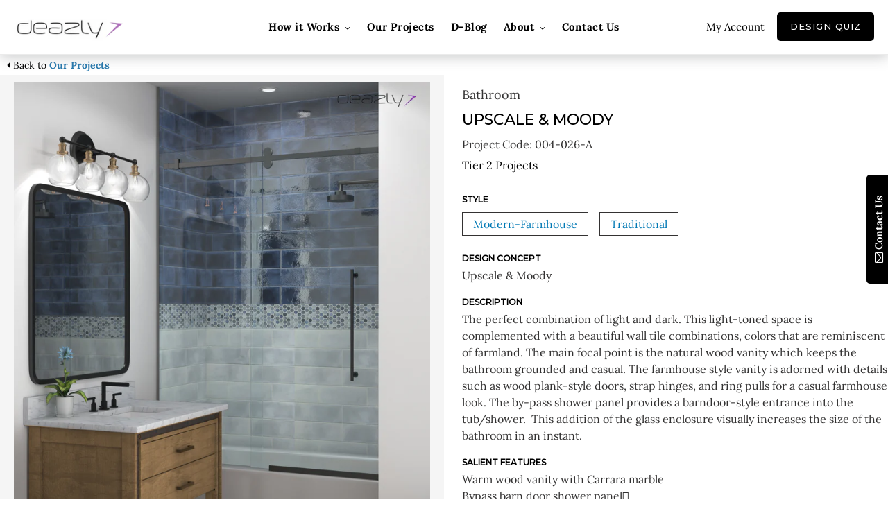

--- FILE ---
content_type: text/html; charset=utf-8
request_url: https://deazly.com/products/004-026-a
body_size: 23473
content:
<!doctype html>
<html class="no-js" lang="en">
  <head>
    <meta charset="utf-8">
    <meta http-equiv="X-UA-Compatible" content="IE=edge,chrome=1">
    <meta name="viewport" content="width=device-width,initial-scale=1">
    <meta name="theme-color" content="#06031a">

    <link rel="preconnect" href="https://cdn.shopify.com" crossorigin>
    <link rel="preconnect" href="https://fonts.shopifycdn.com" crossorigin>
    <link rel="preconnect" href="https://monorail-edge.shopifysvc.com"><link rel="stylesheet" type="text/css" href="https://cdn.shopify.com/s/files/1/0997/6284/files/font-awesome.css?4790790431313452934">
    <link rel="preload" href="//deazly.com/cdn/shop/t/8/assets/theme.css?v=100674748234692781111671751948" as="style">
    <link rel="preload" as="font" href="//deazly.com/cdn/fonts/montserrat/montserrat_n4.81949fa0ac9fd2021e16436151e8eaa539321637.woff2" type="font/woff2" crossorigin>
    <link rel="preload" as="font" href="//deazly.com/cdn/fonts/lora/lora_n4.9a60cb39eff3bfbc472bac5b3c5c4d7c878f0a8d.woff2" type="font/woff2" crossorigin>
    <link rel="preload" as="font" href="//deazly.com/cdn/fonts/lora/lora_n7.58a834e7e54c895806b2ffc982e4a00af29b1b9c.woff2" type="font/woff2" crossorigin>
    <link rel="preload" href="//deazly.com/cdn/shop/t/8/assets/theme.js?v=87041566907804438721658161576" as="script">
    <link rel="preload" href="//deazly.com/cdn/shop/t/8/assets/lazysizes.js?v=63098554868324070131626544262" as="script"><link rel="canonical" href="https://deazly.com/products/004-026-a"><link rel="shortcut icon" href="//deazly.com/cdn/shop/files/favicon_32x32.png?v=1624376331" type="image/png"><title>Upscale &amp; Moody
&ndash; Deazly</title><meta name="description" content="Description The perfect combination of light and dark. This light-toned space is complemented with a beautiful wall tile combinations, colors that are reminiscent of farmland. The main focal point is the natural wood vanity which keeps the bathroom grounded and casual. The farmhouse style vanity is adorned with details"><!-- /snippets/social-meta-tags.liquid -->


<meta property="og:site_name" content="Deazly">
<meta property="og:url" content="https://deazly.com/products/004-026-a">
<meta property="og:title" content="Upscale &amp; Moody">
<meta property="og:type" content="product">
<meta property="og:description" content="Description The perfect combination of light and dark. This light-toned space is complemented with a beautiful wall tile combinations, colors that are reminiscent of farmland. The main focal point is the natural wood vanity which keeps the bathroom grounded and casual. The farmhouse style vanity is adorned with details"><meta property="og:image" content="http://deazly.com/cdn/shop/products/Option03_View01.jpg?v=1634309350">
  <meta property="og:image:secure_url" content="https://deazly.com/cdn/shop/products/Option03_View01.jpg?v=1634309350">
  <meta property="og:image:width" content="1450">
  <meta property="og:image:height" content="1933">
  <meta property="og:price:amount" content="400.00">
  <meta property="og:price:currency" content="USD">



<meta name="twitter:card" content="summary_large_image">
<meta name="twitter:title" content="Upscale &amp; Moody">
<meta name="twitter:description" content="Description The perfect combination of light and dark. This light-toned space is complemented with a beautiful wall tile combinations, colors that are reminiscent of farmland. The main focal point is the natural wood vanity which keeps the bathroom grounded and casual. The farmhouse style vanity is adorned with details">

    
<style data-shopify>
:root {
    --color-text: #000000;
    --color-text-rgb: 0, 0, 0;
    --color-body-text: #333232;
    --color-sale-text: #EA0606;
    --color-small-button-text-border: #fcf5ff;
    --color-text-field: #ffffff;
    --color-text-field-text: #000000;
    --color-text-field-text-rgb: 0, 0, 0;

    --color-btn-primary: #06031a;
    --color-btn-primary-darker: #000000;
    --color-btn-primary-text: #ffffff;

    --color-blankstate: rgba(51, 50, 50, 0.35);
    --color-blankstate-border: rgba(51, 50, 50, 0.2);
    --color-blankstate-background: rgba(51, 50, 50, 0.1);

    --color-text-focus:#404040;
    --color-overlay-text-focus:#e6e6e6;
    --color-btn-primary-focus:#20108c;
    --color-btn-social-focus:#d2d2d2;
    --color-small-button-text-border-focus:#edc2ff;
    --predictive-search-focus:#f2f2f2;

    --color-body: #ffffff;
    --color-bg: #ffffff;
    --color-bg-rgb: 255, 255, 255;
    --color-bg-alt: rgba(51, 50, 50, 0.05);
    --color-bg-currency-selector: rgba(51, 50, 50, 0.2);

    --color-overlay-title-text: #ffffff;
    --color-image-overlay: #f3f1ff;
    --color-image-overlay-rgb: 243, 241, 255;--opacity-image-overlay: 0.4;--hover-overlay-opacity: 0.8;

    --color-border: #ebebeb;
    --color-border-form: #cccccc;
    --color-border-form-darker: #b3b3b3;

    --svg-select-icon: url(//deazly.com/cdn/shop/t/8/assets/ico-select.svg?v=29003672709104678581626544285);
    --slick-img-url: url(//deazly.com/cdn/shop/t/8/assets/ajax-loader.gif?v=41356863302472015721626544253);

    --font-weight-body--bold: 700;
    --font-weight-body--bolder: 700;

    --font-stack-header: Montserrat, sans-serif;
    --font-style-header: normal;
    --font-weight-header: 400;

    --font-stack-body: Lora, serif;
    --font-style-body: normal;
    --font-weight-body: 400;

    --font-size-header: 24;

    --font-size-base: 15;

    --font-h1-desktop: 32;
    --font-h1-mobile: 30;
    --font-h2-desktop: 18;
    --font-h2-mobile: 16;
    --font-h3-mobile: 18;
    --font-h4-desktop: 16;
    --font-h4-mobile: 14;
    --font-h5-desktop: 13;
    --font-h5-mobile: 12;
    --font-h6-desktop: 12;
    --font-h6-mobile: 11;

    --font-mega-title-large-desktop: 60;

    --font-rich-text-large: 17;
    --font-rich-text-small: 13;

    
--color-video-bg: #f2f2f2;

    
    --global-color-image-loader-primary: rgba(0, 0, 0, 0.06);
    --global-color-image-loader-secondary: rgba(0, 0, 0, 0.12);
  }
</style>


    <style>*,::after,::before{box-sizing:border-box}body{margin:0}body,html{background-color:var(--color-body)}body,button{font-size:calc(var(--font-size-base) * 1px);font-family:var(--font-stack-body);font-style:var(--font-style-body);font-weight:var(--font-weight-body);color:var(--color-text);line-height:1.5}body,button{-webkit-font-smoothing:antialiased;-webkit-text-size-adjust:100%}.border-bottom{border-bottom:1px solid var(--color-border)}.btn--link{background-color:transparent;border:0;margin:0;color:var(--color-text);text-align:left}.text-right{text-align:right}.icon{display:inline-block;width:20px;height:20px;vertical-align:middle;fill:currentColor}.icon__fallback-text,.visually-hidden{position:absolute!important;overflow:hidden;clip:rect(0 0 0 0);height:1px;width:1px;margin:-1px;padding:0;border:0}svg.icon:not(.icon--full-color) circle,svg.icon:not(.icon--full-color) ellipse,svg.icon:not(.icon--full-color) g,svg.icon:not(.icon--full-color) line,svg.icon:not(.icon--full-color) path,svg.icon:not(.icon--full-color) polygon,svg.icon:not(.icon--full-color) polyline,svg.icon:not(.icon--full-color) rect,symbol.icon:not(.icon--full-color) circle,symbol.icon:not(.icon--full-color) ellipse,symbol.icon:not(.icon--full-color) g,symbol.icon:not(.icon--full-color) line,symbol.icon:not(.icon--full-color) path,symbol.icon:not(.icon--full-color) polygon,symbol.icon:not(.icon--full-color) polyline,symbol.icon:not(.icon--full-color) rect{fill:inherit;stroke:inherit}li{list-style:none}.list--inline{padding:0;margin:0}.list--inline>li{display:inline-block;margin-bottom:0;vertical-align:middle}a{color:var(--color-text);text-decoration:none}.h1,.h2,h1,h2{margin:0 0 17.5px;font-family:var(--font-stack-header);font-style:var(--font-style-header);font-weight:var(--font-weight-header);line-height:1.2;overflow-wrap:break-word;word-wrap:break-word}.h1 a,.h2 a,h1 a,h2 a{color:inherit;text-decoration:none;font-weight:inherit}.h1,h1{font-size:calc(((var(--font-h1-desktop))/ (var(--font-size-base))) * 1em);text-transform:none;letter-spacing:0}@media only screen and (max-width:749px){.h1,h1{font-size:calc(((var(--font-h1-mobile))/ (var(--font-size-base))) * 1em)}}.h2,h2{font-size:calc(((var(--font-h2-desktop))/ (var(--font-size-base))) * 1em);text-transform:uppercase;letter-spacing:.1em}@media only screen and (max-width:749px){.h2,h2{font-size:calc(((var(--font-h2-mobile))/ (var(--font-size-base))) * 1em)}}p{color:var(--color-body-text);margin:0 0 19.44444px}@media only screen and (max-width:749px){p{font-size:calc(((var(--font-size-base) - 1)/ (var(--font-size-base))) * 1em)}}p:last-child{margin-bottom:0}@media only screen and (max-width:749px){.small--hide{display:none!important}}.grid{list-style:none;margin:0;padding:0;margin-left:-30px}.grid::after{content:'';display:table;clear:both}@media only screen and (max-width:749px){.grid{margin-left:-22px}}.grid::after{content:'';display:table;clear:both}.grid--no-gutters{margin-left:0}.grid--no-gutters .grid__item{padding-left:0}.grid--table{display:table;table-layout:fixed;width:100%}.grid--table>.grid__item{float:none;display:table-cell;vertical-align:middle}.grid__item{float:left;padding-left:30px;width:100%}@media only screen and (max-width:749px){.grid__item{padding-left:22px}}.grid__item[class*="--push"]{position:relative}@media only screen and (min-width:750px){.medium-up--one-quarter{width:25%}.medium-up--push-one-third{width:33.33%}.medium-up--one-half{width:50%}.medium-up--push-one-third{left:33.33%;position:relative}}.site-header{position:relative;background-color:var(--color-body)}@media only screen and (max-width:749px){.site-header{border-bottom:1px solid var(--color-border)}}@media only screen and (min-width:750px){.site-header{padding:0 55px}.site-header.logo--center{padding-top:30px}}.site-header__logo{margin:15px 0}.logo-align--center .site-header__logo{text-align:center;margin:0 auto}@media only screen and (max-width:749px){.logo-align--center .site-header__logo{text-align:left;margin:15px 0}}@media only screen and (max-width:749px){.site-header__logo{padding-left:22px;text-align:left}.site-header__logo img{margin:0}}.site-header__logo-link{display:inline-block;word-break:break-word}@media only screen and (min-width:750px){.logo-align--center .site-header__logo-link{margin:0 auto}}.site-header__logo-image{display:block}@media only screen and (min-width:750px){.site-header__logo-image{margin:0 auto}}.site-header__logo-image img{width:100%}.site-header__logo-image--centered img{margin:0 auto}.site-header__logo img{display:block}.site-header__icons{position:relative;white-space:nowrap}@media only screen and (max-width:749px){.site-header__icons{width:auto;padding-right:13px}.site-header__icons .btn--link,.site-header__icons .site-header__cart{font-size:calc(((var(--font-size-base))/ (var(--font-size-base))) * 1em)}}.site-header__icons-wrapper{position:relative;display:-webkit-flex;display:-ms-flexbox;display:flex;width:100%;-ms-flex-align:center;-webkit-align-items:center;-moz-align-items:center;-ms-align-items:center;-o-align-items:center;align-items:center;-webkit-justify-content:flex-end;-ms-justify-content:flex-end;justify-content:flex-end}.site-header__account,.site-header__cart,.site-header__search{position:relative}.site-header__search.site-header__icon{display:none}@media only screen and (min-width:1400px){.site-header__search.site-header__icon{display:block}}.site-header__search-toggle{display:block}@media only screen and (min-width:750px){.site-header__account,.site-header__cart{padding:10px 11px}}.site-header__cart-title,.site-header__search-title{position:absolute!important;overflow:hidden;clip:rect(0 0 0 0);height:1px;width:1px;margin:-1px;padding:0;border:0;display:block;vertical-align:middle}.site-header__cart-title{margin-right:3px}.site-header__cart-count{display:flex;align-items:center;justify-content:center;position:absolute;right:.4rem;top:.2rem;font-weight:700;background-color:var(--color-btn-primary);color:var(--color-btn-primary-text);border-radius:50%;min-width:1em;height:1em}.site-header__cart-count span{font-family:HelveticaNeue,"Helvetica Neue",Helvetica,Arial,sans-serif;font-size:calc(11em / 16);line-height:1}@media only screen and (max-width:749px){.site-header__cart-count{top:calc(7em / 16);right:0;border-radius:50%;min-width:calc(19em / 16);height:calc(19em / 16)}}@media only screen and (max-width:749px){.site-header__cart-count span{padding:.25em calc(6em / 16);font-size:12px}}.site-header__menu{display:none}@media only screen and (max-width:749px){.site-header__icon{display:inline-block;vertical-align:middle;padding:10px 11px;margin:0}}@media only screen and (min-width:750px){.site-header__icon .icon-search{margin-right:3px}}.announcement-bar{z-index:10;position:relative;text-align:center;border-bottom:1px solid transparent;padding:2px}.announcement-bar__link{display:block}.announcement-bar__message{display:block;padding:11px 22px;font-size:calc(((16)/ (var(--font-size-base))) * 1em);font-weight:var(--font-weight-header)}@media only screen and (min-width:750px){.announcement-bar__message{padding-left:55px;padding-right:55px}}.site-nav{position:relative;padding:0;text-align:center;margin:25px 0}.site-nav a{padding:3px 10px}.site-nav__link{display:block;white-space:nowrap}.site-nav--centered .site-nav__link{padding-top:0}.site-nav__link .icon-chevron-down{width:calc(8em / 16);height:calc(8em / 16);margin-left:.5rem}.site-nav__label{border-bottom:1px solid transparent}.site-nav__link--active .site-nav__label{border-bottom-color:var(--color-text)}.site-nav__link--button{border:none;background-color:transparent;padding:3px 10px}.site-header__mobile-nav{z-index:11;position:relative;background-color:var(--color-body)}@media only screen and (max-width:749px){.site-header__mobile-nav{display:-webkit-flex;display:-ms-flexbox;display:flex;width:100%;-ms-flex-align:center;-webkit-align-items:center;-moz-align-items:center;-ms-align-items:center;-o-align-items:center;align-items:center}}.mobile-nav--open .icon-close{display:none}.main-content{opacity:0}.main-content .shopify-section{display:none}.main-content .shopify-section:first-child{display:inherit}.critical-hidden{display:none}</style>

    <script>
      window.performance.mark('debut:theme_stylesheet_loaded.start');

      function onLoadStylesheet() {
        performance.mark('debut:theme_stylesheet_loaded.end');
        performance.measure('debut:theme_stylesheet_loaded', 'debut:theme_stylesheet_loaded.start', 'debut:theme_stylesheet_loaded.end');

        var url = "//deazly.com/cdn/shop/t/8/assets/theme.css?v=100674748234692781111671751948";
        var link = document.querySelector('link[href="' + url + '"]');
        link.loaded = true;
        link.dispatchEvent(new Event('load'));
      }
    </script>

    <link rel="stylesheet" href="https://cdn.shopify.com/s/files/1/0967/7066/files/slick.css?10999470126238544769">
    <link rel="stylesheet" href="//deazly.com/cdn/shop/t/8/assets/theme.css?v=100674748234692781111671751948" type="text/css" />
<link rel="stylesheet" href="https://cdnjs.cloudflare.com/ajax/libs/fancybox/3.5.7/jquery.fancybox.min.css" integrity="sha512-H9jrZiiopUdsLpg94A333EfumgUBpO9MdbxStdeITo+KEIMaNfHNvwyjjDJb+ERPaRS6DpyRlKbvPUasNItRyw==" crossorigin="anonymous" referrerpolicy="no-referrer" />
    <link rel="stylesheet" href="//deazly.com/cdn/shop/t/8/assets/keap-popup.css?v=25385958500054572091659966583" type="text/css" />

    <style>
      @font-face {
  font-family: Montserrat;
  font-weight: 400;
  font-style: normal;
  font-display: swap;
  src: url("//deazly.com/cdn/fonts/montserrat/montserrat_n4.81949fa0ac9fd2021e16436151e8eaa539321637.woff2") format("woff2"),
       url("//deazly.com/cdn/fonts/montserrat/montserrat_n4.a6c632ca7b62da89c3594789ba828388aac693fe.woff") format("woff");
}

      @font-face {
  font-family: Lora;
  font-weight: 400;
  font-style: normal;
  font-display: swap;
  src: url("//deazly.com/cdn/fonts/lora/lora_n4.9a60cb39eff3bfbc472bac5b3c5c4d7c878f0a8d.woff2") format("woff2"),
       url("//deazly.com/cdn/fonts/lora/lora_n4.4d935d2630ceaf34d2e494106075f8d9f1257d25.woff") format("woff");
}

      @font-face {
  font-family: Lora;
  font-weight: 700;
  font-style: normal;
  font-display: swap;
  src: url("//deazly.com/cdn/fonts/lora/lora_n7.58a834e7e54c895806b2ffc982e4a00af29b1b9c.woff2") format("woff2"),
       url("//deazly.com/cdn/fonts/lora/lora_n7.05fdf76140ca6e72e48561caf7f9893c487c3f1b.woff") format("woff");
}

      @font-face {
  font-family: Lora;
  font-weight: 700;
  font-style: normal;
  font-display: swap;
  src: url("//deazly.com/cdn/fonts/lora/lora_n7.58a834e7e54c895806b2ffc982e4a00af29b1b9c.woff2") format("woff2"),
       url("//deazly.com/cdn/fonts/lora/lora_n7.05fdf76140ca6e72e48561caf7f9893c487c3f1b.woff") format("woff");
}

      @font-face {
  font-family: Lora;
  font-weight: 400;
  font-style: italic;
  font-display: swap;
  src: url("//deazly.com/cdn/fonts/lora/lora_i4.a5059b22bd0a7547da84d66d2f523d17d17325d3.woff2") format("woff2"),
       url("//deazly.com/cdn/fonts/lora/lora_i4.cb2d2ab46128fa7f84060d5f92cf3f49dc8181bd.woff") format("woff");
}

      @font-face {
  font-family: Lora;
  font-weight: 700;
  font-style: italic;
  font-display: swap;
  src: url("//deazly.com/cdn/fonts/lora/lora_i7.1bf76118f47019e7581a865f0f538b8ea5900419.woff2") format("woff2"),
       url("//deazly.com/cdn/fonts/lora/lora_i7.1a7c7f083405ec98e57d8033d38caa748580f7ff.woff") format("woff");
}

    </style>
    <style>
      @import url('https://fonts.googleapis.com/css2?family=Montserrat:wght@500&display=swap');
    </style>
    <script>
      var theme = {
        breakpoints: {
          medium: 750,
          large: 990,
          widescreen: 1400
        },
        strings: {
          addToCart: "Add to cart",
          soldOut: "Sold out",
          unavailable: "Unavailable",
          regularPrice: "Regular price",
          salePrice: "Sale price",
          sale: "Sale",
          fromLowestPrice: "from [price]",
          vendor: "Vendor",
          showMore: "Show More",
          showLess: "Show Less",
          searchFor: "Search for",
          addressError: "Error looking up that address",
          addressNoResults: "No results for that address",
          addressQueryLimit: "You have exceeded the Google API usage limit. Consider upgrading to a \u003ca href=\"https:\/\/developers.google.com\/maps\/premium\/usage-limits\"\u003ePremium Plan\u003c\/a\u003e.",
          authError: "There was a problem authenticating your Google Maps account.",
          newWindow: "Opens in a new window.",
          external: "Opens external website.",
          newWindowExternal: "Opens external website in a new window.",
          removeLabel: "Remove [product]",
          update: "Update",
          quantity: "Quantity",
          discountedTotal: "Discounted total",
          regularTotal: "Regular total",
          priceColumn: "See Price column for discount details.",
          quantityMinimumMessage: "Quantity must be 1 or more",
          cartError: "There was an error while updating your cart. Please try again.",
          removedItemMessage: "Removed \u003cspan class=\"cart__removed-product-details\"\u003e([quantity]) [link]\u003c\/span\u003e from your cart.",
          unitPrice: "Unit price",
          unitPriceSeparator: "per",
          oneCartCount: "1 item",
          otherCartCount: "[count] items",
          quantityLabel: "Quantity: [count]",
          products: "Products",
          loading: "Loading",
          number_of_results: "[result_number] of [results_count]",
          number_of_results_found: "[results_count] results found",
          one_result_found: "1 result found"
        },
        moneyFormat: "${{amount}}",
        moneyFormatWithCurrency: "${{amount}} USD",
        settings: {
        predictiveSearchEnabled: true,
        predictiveSearchShowPrice: false,
        predictiveSearchShowVendor: false
      },
          stylesheet: "//deazly.com/cdn/shop/t/8/assets/theme.css?v=100674748234692781111671751948"
      }

      document.documentElement.className = document.documentElement.className.replace('no-js', 'js');
    </script><script src="//deazly.com/cdn/shop/t/8/assets/theme.js?v=87041566907804438721658161576" defer="defer"></script>
    <script src="//deazly.com/cdn/shop/t/8/assets/lazysizes.js?v=63098554868324070131626544262" async="async"></script>

    <script type="text/javascript">
      if (window.MSInputMethodContext && document.documentMode) {
        var scripts = document.getElementsByTagName('script')[0];
        var polyfill = document.createElement("script");
        polyfill.defer = true;
        polyfill.src = "//deazly.com/cdn/shop/t/8/assets/ie11CustomProperties.min.js?v=146208399201472936201626544261";

        scripts.parentNode.insertBefore(polyfill, scripts);
      }
    </script>
    <!-- Global site tag (gtag.js) - Google Analytics -->
<script async src="https://www.googletagmanager.com/gtag/js?id=G-JF4WLGCTFB"></script>
<script>
  window.dataLayer = window.dataLayer || [];
  function gtag(){dataLayer.push(arguments);}
  gtag('js', new Date());

  gtag('config', 'G-JF4WLGCTFB');
</script>

    <script>window.performance && window.performance.mark && window.performance.mark('shopify.content_for_header.start');</script><meta name="facebook-domain-verification" content="x0psj6093eaxrrokg1b6hjg2egzm3b">
<meta name="google-site-verification" content="jJgWi-eW9ZvvqaCE-teJDPsR1a74A-2Uu54zOt0ZcMM">
<meta id="shopify-digital-wallet" name="shopify-digital-wallet" content="/53648195742/digital_wallets/dialog">
<meta name="shopify-checkout-api-token" content="ed9feddc61ccf0343509d8edec1765f5">
<meta id="in-context-paypal-metadata" data-shop-id="53648195742" data-venmo-supported="false" data-environment="production" data-locale="en_US" data-paypal-v4="true" data-currency="USD">
<link rel="alternate" type="application/json+oembed" href="https://deazly.com/products/004-026-a.oembed">
<script async="async" src="/checkouts/internal/preloads.js?locale=en-US"></script>
<link rel="preconnect" href="https://shop.app" crossorigin="anonymous">
<script async="async" src="https://shop.app/checkouts/internal/preloads.js?locale=en-US&shop_id=53648195742" crossorigin="anonymous"></script>
<script id="shopify-features" type="application/json">{"accessToken":"ed9feddc61ccf0343509d8edec1765f5","betas":["rich-media-storefront-analytics"],"domain":"deazly.com","predictiveSearch":true,"shopId":53648195742,"locale":"en"}</script>
<script>var Shopify = Shopify || {};
Shopify.shop = "deazly-us.myshopify.com";
Shopify.locale = "en";
Shopify.currency = {"active":"USD","rate":"1.0"};
Shopify.country = "US";
Shopify.theme = {"name":"Deazly-180721","id":125034234014,"schema_name":"Debut","schema_version":"17.9.3","theme_store_id":796,"role":"main"};
Shopify.theme.handle = "null";
Shopify.theme.style = {"id":null,"handle":null};
Shopify.cdnHost = "deazly.com/cdn";
Shopify.routes = Shopify.routes || {};
Shopify.routes.root = "/";</script>
<script type="module">!function(o){(o.Shopify=o.Shopify||{}).modules=!0}(window);</script>
<script>!function(o){function n(){var o=[];function n(){o.push(Array.prototype.slice.apply(arguments))}return n.q=o,n}var t=o.Shopify=o.Shopify||{};t.loadFeatures=n(),t.autoloadFeatures=n()}(window);</script>
<script>
  window.ShopifyPay = window.ShopifyPay || {};
  window.ShopifyPay.apiHost = "shop.app\/pay";
  window.ShopifyPay.redirectState = null;
</script>
<script id="shop-js-analytics" type="application/json">{"pageType":"product"}</script>
<script defer="defer" async type="module" src="//deazly.com/cdn/shopifycloud/shop-js/modules/v2/client.init-shop-cart-sync_IZsNAliE.en.esm.js"></script>
<script defer="defer" async type="module" src="//deazly.com/cdn/shopifycloud/shop-js/modules/v2/chunk.common_0OUaOowp.esm.js"></script>
<script type="module">
  await import("//deazly.com/cdn/shopifycloud/shop-js/modules/v2/client.init-shop-cart-sync_IZsNAliE.en.esm.js");
await import("//deazly.com/cdn/shopifycloud/shop-js/modules/v2/chunk.common_0OUaOowp.esm.js");

  window.Shopify.SignInWithShop?.initShopCartSync?.({"fedCMEnabled":true,"windoidEnabled":true});

</script>
<script>
  window.Shopify = window.Shopify || {};
  if (!window.Shopify.featureAssets) window.Shopify.featureAssets = {};
  window.Shopify.featureAssets['shop-js'] = {"shop-cart-sync":["modules/v2/client.shop-cart-sync_DLOhI_0X.en.esm.js","modules/v2/chunk.common_0OUaOowp.esm.js"],"init-fed-cm":["modules/v2/client.init-fed-cm_C6YtU0w6.en.esm.js","modules/v2/chunk.common_0OUaOowp.esm.js"],"shop-button":["modules/v2/client.shop-button_BCMx7GTG.en.esm.js","modules/v2/chunk.common_0OUaOowp.esm.js"],"shop-cash-offers":["modules/v2/client.shop-cash-offers_BT26qb5j.en.esm.js","modules/v2/chunk.common_0OUaOowp.esm.js","modules/v2/chunk.modal_CGo_dVj3.esm.js"],"init-windoid":["modules/v2/client.init-windoid_B9PkRMql.en.esm.js","modules/v2/chunk.common_0OUaOowp.esm.js"],"init-shop-email-lookup-coordinator":["modules/v2/client.init-shop-email-lookup-coordinator_DZkqjsbU.en.esm.js","modules/v2/chunk.common_0OUaOowp.esm.js"],"shop-toast-manager":["modules/v2/client.shop-toast-manager_Di2EnuM7.en.esm.js","modules/v2/chunk.common_0OUaOowp.esm.js"],"shop-login-button":["modules/v2/client.shop-login-button_BtqW_SIO.en.esm.js","modules/v2/chunk.common_0OUaOowp.esm.js","modules/v2/chunk.modal_CGo_dVj3.esm.js"],"avatar":["modules/v2/client.avatar_BTnouDA3.en.esm.js"],"pay-button":["modules/v2/client.pay-button_CWa-C9R1.en.esm.js","modules/v2/chunk.common_0OUaOowp.esm.js"],"init-shop-cart-sync":["modules/v2/client.init-shop-cart-sync_IZsNAliE.en.esm.js","modules/v2/chunk.common_0OUaOowp.esm.js"],"init-customer-accounts":["modules/v2/client.init-customer-accounts_DenGwJTU.en.esm.js","modules/v2/client.shop-login-button_BtqW_SIO.en.esm.js","modules/v2/chunk.common_0OUaOowp.esm.js","modules/v2/chunk.modal_CGo_dVj3.esm.js"],"init-shop-for-new-customer-accounts":["modules/v2/client.init-shop-for-new-customer-accounts_JdHXxpS9.en.esm.js","modules/v2/client.shop-login-button_BtqW_SIO.en.esm.js","modules/v2/chunk.common_0OUaOowp.esm.js","modules/v2/chunk.modal_CGo_dVj3.esm.js"],"init-customer-accounts-sign-up":["modules/v2/client.init-customer-accounts-sign-up_D6__K_p8.en.esm.js","modules/v2/client.shop-login-button_BtqW_SIO.en.esm.js","modules/v2/chunk.common_0OUaOowp.esm.js","modules/v2/chunk.modal_CGo_dVj3.esm.js"],"checkout-modal":["modules/v2/client.checkout-modal_C_ZQDY6s.en.esm.js","modules/v2/chunk.common_0OUaOowp.esm.js","modules/v2/chunk.modal_CGo_dVj3.esm.js"],"shop-follow-button":["modules/v2/client.shop-follow-button_XetIsj8l.en.esm.js","modules/v2/chunk.common_0OUaOowp.esm.js","modules/v2/chunk.modal_CGo_dVj3.esm.js"],"lead-capture":["modules/v2/client.lead-capture_DvA72MRN.en.esm.js","modules/v2/chunk.common_0OUaOowp.esm.js","modules/v2/chunk.modal_CGo_dVj3.esm.js"],"shop-login":["modules/v2/client.shop-login_ClXNxyh6.en.esm.js","modules/v2/chunk.common_0OUaOowp.esm.js","modules/v2/chunk.modal_CGo_dVj3.esm.js"],"payment-terms":["modules/v2/client.payment-terms_CNlwjfZz.en.esm.js","modules/v2/chunk.common_0OUaOowp.esm.js","modules/v2/chunk.modal_CGo_dVj3.esm.js"]};
</script>
<script>(function() {
  var isLoaded = false;
  function asyncLoad() {
    if (isLoaded) return;
    isLoaded = true;
    var urls = ["https:\/\/whai-cdn.nyc3.cdn.digitaloceanspaces.com\/quiz\/production\/script_tag.js?shop=deazly-us.myshopify.com","https:\/\/instafeed.nfcube.com\/cdn\/aa663fbd3ccc0585d613ba8f3a5a537e.js?shop=deazly-us.myshopify.com","https:\/\/whai-cdn.nyc3.cdn.digitaloceanspaces.com\/quiz\/production\/script_tag.js?shop=deazly-us.myshopify.com","https:\/\/cdn.shopify.com\/s\/files\/1\/0536\/4819\/5742\/t\/8\/assets\/globo.formbuilder.init.js?v=1645118277\u0026shop=deazly-us.myshopify.com","https:\/\/static.klaviyo.com\/onsite\/js\/klaviyo.js?company_id=Rhxchg\u0026shop=deazly-us.myshopify.com","https:\/\/static.klaviyo.com\/onsite\/js\/klaviyo.js?company_id=Rhxchg\u0026shop=deazly-us.myshopify.com"];
    for (var i = 0; i < urls.length; i++) {
      var s = document.createElement('script');
      s.type = 'text/javascript';
      s.async = true;
      s.src = urls[i];
      var x = document.getElementsByTagName('script')[0];
      x.parentNode.insertBefore(s, x);
    }
  };
  if(window.attachEvent) {
    window.attachEvent('onload', asyncLoad);
  } else {
    window.addEventListener('load', asyncLoad, false);
  }
})();</script>
<script id="__st">var __st={"a":53648195742,"offset":-18000,"reqid":"0f35388b-c16b-4b9f-8e5b-2d2a71678cd0-1768556034","pageurl":"deazly.com\/products\/004-026-a","u":"c781d7363c55","p":"product","rtyp":"product","rid":6758051315870};</script>
<script>window.ShopifyPaypalV4VisibilityTracking = true;</script>
<script id="captcha-bootstrap">!function(){'use strict';const t='contact',e='account',n='new_comment',o=[[t,t],['blogs',n],['comments',n],[t,'customer']],c=[[e,'customer_login'],[e,'guest_login'],[e,'recover_customer_password'],[e,'create_customer']],r=t=>t.map((([t,e])=>`form[action*='/${t}']:not([data-nocaptcha='true']) input[name='form_type'][value='${e}']`)).join(','),a=t=>()=>t?[...document.querySelectorAll(t)].map((t=>t.form)):[];function s(){const t=[...o],e=r(t);return a(e)}const i='password',u='form_key',d=['recaptcha-v3-token','g-recaptcha-response','h-captcha-response',i],f=()=>{try{return window.sessionStorage}catch{return}},m='__shopify_v',_=t=>t.elements[u];function p(t,e,n=!1){try{const o=window.sessionStorage,c=JSON.parse(o.getItem(e)),{data:r}=function(t){const{data:e,action:n}=t;return t[m]||n?{data:e,action:n}:{data:t,action:n}}(c);for(const[e,n]of Object.entries(r))t.elements[e]&&(t.elements[e].value=n);n&&o.removeItem(e)}catch(o){console.error('form repopulation failed',{error:o})}}const l='form_type',E='cptcha';function T(t){t.dataset[E]=!0}const w=window,h=w.document,L='Shopify',v='ce_forms',y='captcha';let A=!1;((t,e)=>{const n=(g='f06e6c50-85a8-45c8-87d0-21a2b65856fe',I='https://cdn.shopify.com/shopifycloud/storefront-forms-hcaptcha/ce_storefront_forms_captcha_hcaptcha.v1.5.2.iife.js',D={infoText:'Protected by hCaptcha',privacyText:'Privacy',termsText:'Terms'},(t,e,n)=>{const o=w[L][v],c=o.bindForm;if(c)return c(t,g,e,D).then(n);var r;o.q.push([[t,g,e,D],n]),r=I,A||(h.body.append(Object.assign(h.createElement('script'),{id:'captcha-provider',async:!0,src:r})),A=!0)});var g,I,D;w[L]=w[L]||{},w[L][v]=w[L][v]||{},w[L][v].q=[],w[L][y]=w[L][y]||{},w[L][y].protect=function(t,e){n(t,void 0,e),T(t)},Object.freeze(w[L][y]),function(t,e,n,w,h,L){const[v,y,A,g]=function(t,e,n){const i=e?o:[],u=t?c:[],d=[...i,...u],f=r(d),m=r(i),_=r(d.filter((([t,e])=>n.includes(e))));return[a(f),a(m),a(_),s()]}(w,h,L),I=t=>{const e=t.target;return e instanceof HTMLFormElement?e:e&&e.form},D=t=>v().includes(t);t.addEventListener('submit',(t=>{const e=I(t);if(!e)return;const n=D(e)&&!e.dataset.hcaptchaBound&&!e.dataset.recaptchaBound,o=_(e),c=g().includes(e)&&(!o||!o.value);(n||c)&&t.preventDefault(),c&&!n&&(function(t){try{if(!f())return;!function(t){const e=f();if(!e)return;const n=_(t);if(!n)return;const o=n.value;o&&e.removeItem(o)}(t);const e=Array.from(Array(32),(()=>Math.random().toString(36)[2])).join('');!function(t,e){_(t)||t.append(Object.assign(document.createElement('input'),{type:'hidden',name:u})),t.elements[u].value=e}(t,e),function(t,e){const n=f();if(!n)return;const o=[...t.querySelectorAll(`input[type='${i}']`)].map((({name:t})=>t)),c=[...d,...o],r={};for(const[a,s]of new FormData(t).entries())c.includes(a)||(r[a]=s);n.setItem(e,JSON.stringify({[m]:1,action:t.action,data:r}))}(t,e)}catch(e){console.error('failed to persist form',e)}}(e),e.submit())}));const S=(t,e)=>{t&&!t.dataset[E]&&(n(t,e.some((e=>e===t))),T(t))};for(const o of['focusin','change'])t.addEventListener(o,(t=>{const e=I(t);D(e)&&S(e,y())}));const B=e.get('form_key'),M=e.get(l),P=B&&M;t.addEventListener('DOMContentLoaded',(()=>{const t=y();if(P)for(const e of t)e.elements[l].value===M&&p(e,B);[...new Set([...A(),...v().filter((t=>'true'===t.dataset.shopifyCaptcha))])].forEach((e=>S(e,t)))}))}(h,new URLSearchParams(w.location.search),n,t,e,['guest_login'])})(!0,!0)}();</script>
<script integrity="sha256-4kQ18oKyAcykRKYeNunJcIwy7WH5gtpwJnB7kiuLZ1E=" data-source-attribution="shopify.loadfeatures" defer="defer" src="//deazly.com/cdn/shopifycloud/storefront/assets/storefront/load_feature-a0a9edcb.js" crossorigin="anonymous"></script>
<script crossorigin="anonymous" defer="defer" src="//deazly.com/cdn/shopifycloud/storefront/assets/shopify_pay/storefront-65b4c6d7.js?v=20250812"></script>
<script data-source-attribution="shopify.dynamic_checkout.dynamic.init">var Shopify=Shopify||{};Shopify.PaymentButton=Shopify.PaymentButton||{isStorefrontPortableWallets:!0,init:function(){window.Shopify.PaymentButton.init=function(){};var t=document.createElement("script");t.src="https://deazly.com/cdn/shopifycloud/portable-wallets/latest/portable-wallets.en.js",t.type="module",document.head.appendChild(t)}};
</script>
<script data-source-attribution="shopify.dynamic_checkout.buyer_consent">
  function portableWalletsHideBuyerConsent(e){var t=document.getElementById("shopify-buyer-consent"),n=document.getElementById("shopify-subscription-policy-button");t&&n&&(t.classList.add("hidden"),t.setAttribute("aria-hidden","true"),n.removeEventListener("click",e))}function portableWalletsShowBuyerConsent(e){var t=document.getElementById("shopify-buyer-consent"),n=document.getElementById("shopify-subscription-policy-button");t&&n&&(t.classList.remove("hidden"),t.removeAttribute("aria-hidden"),n.addEventListener("click",e))}window.Shopify?.PaymentButton&&(window.Shopify.PaymentButton.hideBuyerConsent=portableWalletsHideBuyerConsent,window.Shopify.PaymentButton.showBuyerConsent=portableWalletsShowBuyerConsent);
</script>
<script data-source-attribution="shopify.dynamic_checkout.cart.bootstrap">document.addEventListener("DOMContentLoaded",(function(){function t(){return document.querySelector("shopify-accelerated-checkout-cart, shopify-accelerated-checkout")}if(t())Shopify.PaymentButton.init();else{new MutationObserver((function(e,n){t()&&(Shopify.PaymentButton.init(),n.disconnect())})).observe(document.body,{childList:!0,subtree:!0})}}));
</script>
<link id="shopify-accelerated-checkout-styles" rel="stylesheet" media="screen" href="https://deazly.com/cdn/shopifycloud/portable-wallets/latest/accelerated-checkout-backwards-compat.css" crossorigin="anonymous">
<style id="shopify-accelerated-checkout-cart">
        #shopify-buyer-consent {
  margin-top: 1em;
  display: inline-block;
  width: 100%;
}

#shopify-buyer-consent.hidden {
  display: none;
}

#shopify-subscription-policy-button {
  background: none;
  border: none;
  padding: 0;
  text-decoration: underline;
  font-size: inherit;
  cursor: pointer;
}

#shopify-subscription-policy-button::before {
  box-shadow: none;
}

      </style>

<script>window.performance && window.performance.mark && window.performance.mark('shopify.content_for_header.end');</script>
    <meta name="p:domain_verify" content="723e289a4ea8153e8cb4c2272efdb48c"/>

    
    <!-- Hotjar Tracking Code for www.deazly.com -->
    <script>
      (function(h,o,t,j,a,r){
        h.hj=h.hj||function(){(h.hj.q=h.hj.q||[]).push(arguments)};
        h._hjSettings={hjid:2496434,hjsv:6};
        a=o.getElementsByTagName('head')[0];
        r=o.createElement('script');r.async=1;
        r.src=t+h._hjSettings.hjid+j+h._hjSettings.hjsv;
        a.appendChild(r);
      })(window,document,'https://static.hotjar.com/c/hotjar-','.js?sv=');
    </script>
    <!-- Global site tag (gtag.js) - Google Analytics -->
    <script async src="https://www.googletagmanager.com/gtag/js?id=G-S9PVK1VK36"></script>
    <script>
      window.dataLayer = window.dataLayer || [];
      function gtag(){dataLayer.push(arguments);}
      gtag('js', new Date());

      gtag('config', 'G-S9PVK1VK36');
    </script>
    <!-- Start of Async Drift Code -->
<script>
"use strict";
!function() {
  var t = window.driftt = window.drift = window.driftt || [];
  if (!t.init) {
    if (t.invoked) return void (window.console && console.error && console.error("Drift snippet included twice."));
    t.invoked = !0, t.methods = [ "identify", "config", "track", "reset", "debug", "show", "ping", "page", "hide", "off", "on" ],
    t.factory = function(e) {
      return function() {
        var n = Array.prototype.slice.call(arguments);
        return n.unshift(e), t.push(n), t;
      };
    }, t.methods.forEach(function(e) {
      t[e] = t.factory(e);
    }), t.load = function(t) {
      var e = 3e5, n = Math.ceil(new Date() / e) * e, o = document.createElement("script");
      o.type = "text/javascript", o.async = !0, o.crossorigin = "anonymous", o.src = "https://js.driftt.com/include/" + n + "/" + t + ".js";
      var i = document.getElementsByTagName("script")[0];
      i.parentNode.insertBefore(o, i);
    };
  }
}();
drift.SNIPPET_VERSION = '0.3.1';
drift.load('7ydhe5uteb6h');
</script>
<!-- End of Async Drift Code -->

  
<script>
	var Globo = Globo || {};
    var globoFormbuilderRecaptchaInit = function(){};
    Globo.FormBuilder = Globo.FormBuilder || {};
    Globo.FormBuilder.url = "https://form.globosoftware.net";
    Globo.FormBuilder.shop = {
        settings : {
            reCaptcha : {
                siteKey : '',
                recaptchaType : 'v2',
                languageCode : 'en'
            },
            hideWaterMark : false,
            encryptionFormId : false,
            copyright: `Powered by Globo <a href="https://apps.shopify.com/form-builder-contact-form" target="_blank">Form</a>`,
            scrollTop: true
        },
        pricing:{
            features:{
                fileUpload : 2,
                removeCopyright : false,
                bulkOrderForm: false,
                cartForm: false,
            }
        },
        configuration: {
            money_format:  "${{amount}}"
        },
        encryption_form_id : false
    };
    Globo.FormBuilder.forms = [];

    
    Globo.FormBuilder.page = {
        title : document.title.replaceAll('"', "'"),
        href : window.location.href,
        type: "product"
    };
    
    Globo.FormBuilder.product= {
        title : `Upscale & Moody`,
        type : `Bathroom`,
        vendor : `Marybeth Poston`
    }
    
    Globo.FormBuilder.assetFormUrls = [];
            Globo.FormBuilder.assetFormUrls[49843] = "//deazly.com/cdn/shop/t/8/assets/globo.formbuilder.data.49843.js?v=148288450965784125681659809038";
            
</script>

<link rel="preload" href="//deazly.com/cdn/shop/t/8/assets/globo.formbuilder.css?v=166746299458825452111659808960" as="style" onload="this.onload=null;this.rel='stylesheet'">
<noscript><link rel="stylesheet" href="//deazly.com/cdn/shop/t/8/assets/globo.formbuilder.css?v=166746299458825452111659808960"></noscript>
<link rel="stylesheet" href="//deazly.com/cdn/shop/t/8/assets/globo.formbuilder.css?v=166746299458825452111659808960">


<script>
    Globo.FormBuilder.__webpack_public_path__ = "//deazly.com/cdn/shop/t/8/assets/"
</script>
<script src="//deazly.com/cdn/shop/t/8/assets/globo.formbuilder.index.js?v=23740150225562024761659808966" defer></script>

 <link href="//deazly.com/cdn/shop/t/8/assets/customized-styles.css?v=111603181540343972631656792860" rel="stylesheet" type="text/css" media="all" />  <script async src="https://assets.apphero.co/script_tags/10575_305688.js"></script><link href="//deazly.com/cdn/shop/t/8/assets/storeifyapps-formbuilder-styles.css?v=152793041783719793381659096563" rel="stylesheet" type="text/css" media="all" />



<link href="//deazly.com/cdn/shop/t/8/assets/custom-styles.css?v=24305783571533252631670822748" rel="stylesheet" type="text/css" media="all" />
<link href="https://monorail-edge.shopifysvc.com" rel="dns-prefetch">
<script>(function(){if ("sendBeacon" in navigator && "performance" in window) {try {var session_token_from_headers = performance.getEntriesByType('navigation')[0].serverTiming.find(x => x.name == '_s').description;} catch {var session_token_from_headers = undefined;}var session_cookie_matches = document.cookie.match(/_shopify_s=([^;]*)/);var session_token_from_cookie = session_cookie_matches && session_cookie_matches.length === 2 ? session_cookie_matches[1] : "";var session_token = session_token_from_headers || session_token_from_cookie || "";function handle_abandonment_event(e) {var entries = performance.getEntries().filter(function(entry) {return /monorail-edge.shopifysvc.com/.test(entry.name);});if (!window.abandonment_tracked && entries.length === 0) {window.abandonment_tracked = true;var currentMs = Date.now();var navigation_start = performance.timing.navigationStart;var payload = {shop_id: 53648195742,url: window.location.href,navigation_start,duration: currentMs - navigation_start,session_token,page_type: "product"};window.navigator.sendBeacon("https://monorail-edge.shopifysvc.com/v1/produce", JSON.stringify({schema_id: "online_store_buyer_site_abandonment/1.1",payload: payload,metadata: {event_created_at_ms: currentMs,event_sent_at_ms: currentMs}}));}}window.addEventListener('pagehide', handle_abandonment_event);}}());</script>
<script id="web-pixels-manager-setup">(function e(e,d,r,n,o){if(void 0===o&&(o={}),!Boolean(null===(a=null===(i=window.Shopify)||void 0===i?void 0:i.analytics)||void 0===a?void 0:a.replayQueue)){var i,a;window.Shopify=window.Shopify||{};var t=window.Shopify;t.analytics=t.analytics||{};var s=t.analytics;s.replayQueue=[],s.publish=function(e,d,r){return s.replayQueue.push([e,d,r]),!0};try{self.performance.mark("wpm:start")}catch(e){}var l=function(){var e={modern:/Edge?\/(1{2}[4-9]|1[2-9]\d|[2-9]\d{2}|\d{4,})\.\d+(\.\d+|)|Firefox\/(1{2}[4-9]|1[2-9]\d|[2-9]\d{2}|\d{4,})\.\d+(\.\d+|)|Chrom(ium|e)\/(9{2}|\d{3,})\.\d+(\.\d+|)|(Maci|X1{2}).+ Version\/(15\.\d+|(1[6-9]|[2-9]\d|\d{3,})\.\d+)([,.]\d+|)( \(\w+\)|)( Mobile\/\w+|) Safari\/|Chrome.+OPR\/(9{2}|\d{3,})\.\d+\.\d+|(CPU[ +]OS|iPhone[ +]OS|CPU[ +]iPhone|CPU IPhone OS|CPU iPad OS)[ +]+(15[._]\d+|(1[6-9]|[2-9]\d|\d{3,})[._]\d+)([._]\d+|)|Android:?[ /-](13[3-9]|1[4-9]\d|[2-9]\d{2}|\d{4,})(\.\d+|)(\.\d+|)|Android.+Firefox\/(13[5-9]|1[4-9]\d|[2-9]\d{2}|\d{4,})\.\d+(\.\d+|)|Android.+Chrom(ium|e)\/(13[3-9]|1[4-9]\d|[2-9]\d{2}|\d{4,})\.\d+(\.\d+|)|SamsungBrowser\/([2-9]\d|\d{3,})\.\d+/,legacy:/Edge?\/(1[6-9]|[2-9]\d|\d{3,})\.\d+(\.\d+|)|Firefox\/(5[4-9]|[6-9]\d|\d{3,})\.\d+(\.\d+|)|Chrom(ium|e)\/(5[1-9]|[6-9]\d|\d{3,})\.\d+(\.\d+|)([\d.]+$|.*Safari\/(?![\d.]+ Edge\/[\d.]+$))|(Maci|X1{2}).+ Version\/(10\.\d+|(1[1-9]|[2-9]\d|\d{3,})\.\d+)([,.]\d+|)( \(\w+\)|)( Mobile\/\w+|) Safari\/|Chrome.+OPR\/(3[89]|[4-9]\d|\d{3,})\.\d+\.\d+|(CPU[ +]OS|iPhone[ +]OS|CPU[ +]iPhone|CPU IPhone OS|CPU iPad OS)[ +]+(10[._]\d+|(1[1-9]|[2-9]\d|\d{3,})[._]\d+)([._]\d+|)|Android:?[ /-](13[3-9]|1[4-9]\d|[2-9]\d{2}|\d{4,})(\.\d+|)(\.\d+|)|Mobile Safari.+OPR\/([89]\d|\d{3,})\.\d+\.\d+|Android.+Firefox\/(13[5-9]|1[4-9]\d|[2-9]\d{2}|\d{4,})\.\d+(\.\d+|)|Android.+Chrom(ium|e)\/(13[3-9]|1[4-9]\d|[2-9]\d{2}|\d{4,})\.\d+(\.\d+|)|Android.+(UC? ?Browser|UCWEB|U3)[ /]?(15\.([5-9]|\d{2,})|(1[6-9]|[2-9]\d|\d{3,})\.\d+)\.\d+|SamsungBrowser\/(5\.\d+|([6-9]|\d{2,})\.\d+)|Android.+MQ{2}Browser\/(14(\.(9|\d{2,})|)|(1[5-9]|[2-9]\d|\d{3,})(\.\d+|))(\.\d+|)|K[Aa][Ii]OS\/(3\.\d+|([4-9]|\d{2,})\.\d+)(\.\d+|)/},d=e.modern,r=e.legacy,n=navigator.userAgent;return n.match(d)?"modern":n.match(r)?"legacy":"unknown"}(),u="modern"===l?"modern":"legacy",c=(null!=n?n:{modern:"",legacy:""})[u],f=function(e){return[e.baseUrl,"/wpm","/b",e.hashVersion,"modern"===e.buildTarget?"m":"l",".js"].join("")}({baseUrl:d,hashVersion:r,buildTarget:u}),m=function(e){var d=e.version,r=e.bundleTarget,n=e.surface,o=e.pageUrl,i=e.monorailEndpoint;return{emit:function(e){var a=e.status,t=e.errorMsg,s=(new Date).getTime(),l=JSON.stringify({metadata:{event_sent_at_ms:s},events:[{schema_id:"web_pixels_manager_load/3.1",payload:{version:d,bundle_target:r,page_url:o,status:a,surface:n,error_msg:t},metadata:{event_created_at_ms:s}}]});if(!i)return console&&console.warn&&console.warn("[Web Pixels Manager] No Monorail endpoint provided, skipping logging."),!1;try{return self.navigator.sendBeacon.bind(self.navigator)(i,l)}catch(e){}var u=new XMLHttpRequest;try{return u.open("POST",i,!0),u.setRequestHeader("Content-Type","text/plain"),u.send(l),!0}catch(e){return console&&console.warn&&console.warn("[Web Pixels Manager] Got an unhandled error while logging to Monorail."),!1}}}}({version:r,bundleTarget:l,surface:e.surface,pageUrl:self.location.href,monorailEndpoint:e.monorailEndpoint});try{o.browserTarget=l,function(e){var d=e.src,r=e.async,n=void 0===r||r,o=e.onload,i=e.onerror,a=e.sri,t=e.scriptDataAttributes,s=void 0===t?{}:t,l=document.createElement("script"),u=document.querySelector("head"),c=document.querySelector("body");if(l.async=n,l.src=d,a&&(l.integrity=a,l.crossOrigin="anonymous"),s)for(var f in s)if(Object.prototype.hasOwnProperty.call(s,f))try{l.dataset[f]=s[f]}catch(e){}if(o&&l.addEventListener("load",o),i&&l.addEventListener("error",i),u)u.appendChild(l);else{if(!c)throw new Error("Did not find a head or body element to append the script");c.appendChild(l)}}({src:f,async:!0,onload:function(){if(!function(){var e,d;return Boolean(null===(d=null===(e=window.Shopify)||void 0===e?void 0:e.analytics)||void 0===d?void 0:d.initialized)}()){var d=window.webPixelsManager.init(e)||void 0;if(d){var r=window.Shopify.analytics;r.replayQueue.forEach((function(e){var r=e[0],n=e[1],o=e[2];d.publishCustomEvent(r,n,o)})),r.replayQueue=[],r.publish=d.publishCustomEvent,r.visitor=d.visitor,r.initialized=!0}}},onerror:function(){return m.emit({status:"failed",errorMsg:"".concat(f," has failed to load")})},sri:function(e){var d=/^sha384-[A-Za-z0-9+/=]+$/;return"string"==typeof e&&d.test(e)}(c)?c:"",scriptDataAttributes:o}),m.emit({status:"loading"})}catch(e){m.emit({status:"failed",errorMsg:(null==e?void 0:e.message)||"Unknown error"})}}})({shopId: 53648195742,storefrontBaseUrl: "https://deazly.com",extensionsBaseUrl: "https://extensions.shopifycdn.com/cdn/shopifycloud/web-pixels-manager",monorailEndpoint: "https://monorail-edge.shopifysvc.com/unstable/produce_batch",surface: "storefront-renderer",enabledBetaFlags: ["2dca8a86"],webPixelsConfigList: [{"id":"184811678","configuration":"{\"pixel_id\":\"293324366125830\",\"pixel_type\":\"facebook_pixel\",\"metaapp_system_user_token\":\"-\"}","eventPayloadVersion":"v1","runtimeContext":"OPEN","scriptVersion":"ca16bc87fe92b6042fbaa3acc2fbdaa6","type":"APP","apiClientId":2329312,"privacyPurposes":["ANALYTICS","MARKETING","SALE_OF_DATA"],"dataSharingAdjustments":{"protectedCustomerApprovalScopes":["read_customer_address","read_customer_email","read_customer_name","read_customer_personal_data","read_customer_phone"]}},{"id":"94896286","configuration":"{\"tagID\":\"2614254740924\"}","eventPayloadVersion":"v1","runtimeContext":"STRICT","scriptVersion":"18031546ee651571ed29edbe71a3550b","type":"APP","apiClientId":3009811,"privacyPurposes":["ANALYTICS","MARKETING","SALE_OF_DATA"],"dataSharingAdjustments":{"protectedCustomerApprovalScopes":["read_customer_address","read_customer_email","read_customer_name","read_customer_personal_data","read_customer_phone"]}},{"id":"84738206","eventPayloadVersion":"v1","runtimeContext":"LAX","scriptVersion":"1","type":"CUSTOM","privacyPurposes":["ANALYTICS"],"name":"Google Analytics tag (migrated)"},{"id":"shopify-app-pixel","configuration":"{}","eventPayloadVersion":"v1","runtimeContext":"STRICT","scriptVersion":"0450","apiClientId":"shopify-pixel","type":"APP","privacyPurposes":["ANALYTICS","MARKETING"]},{"id":"shopify-custom-pixel","eventPayloadVersion":"v1","runtimeContext":"LAX","scriptVersion":"0450","apiClientId":"shopify-pixel","type":"CUSTOM","privacyPurposes":["ANALYTICS","MARKETING"]}],isMerchantRequest: false,initData: {"shop":{"name":"Deazly","paymentSettings":{"currencyCode":"USD"},"myshopifyDomain":"deazly-us.myshopify.com","countryCode":"US","storefrontUrl":"https:\/\/deazly.com"},"customer":null,"cart":null,"checkout":null,"productVariants":[{"price":{"amount":400.0,"currencyCode":"USD"},"product":{"title":"Upscale \u0026 Moody","vendor":"Marybeth Poston","id":"6758051315870","untranslatedTitle":"Upscale \u0026 Moody","url":"\/products\/004-026-a","type":"Bathroom"},"id":"40080074211486","image":{"src":"\/\/deazly.com\/cdn\/shop\/products\/Option03_View01.jpg?v=1634309350"},"sku":"004-026-A","title":"Default Title","untranslatedTitle":"Default Title"}],"purchasingCompany":null},},"https://deazly.com/cdn","fcfee988w5aeb613cpc8e4bc33m6693e112",{"modern":"","legacy":""},{"shopId":"53648195742","storefrontBaseUrl":"https:\/\/deazly.com","extensionBaseUrl":"https:\/\/extensions.shopifycdn.com\/cdn\/shopifycloud\/web-pixels-manager","surface":"storefront-renderer","enabledBetaFlags":"[\"2dca8a86\"]","isMerchantRequest":"false","hashVersion":"fcfee988w5aeb613cpc8e4bc33m6693e112","publish":"custom","events":"[[\"page_viewed\",{}],[\"product_viewed\",{\"productVariant\":{\"price\":{\"amount\":400.0,\"currencyCode\":\"USD\"},\"product\":{\"title\":\"Upscale \u0026 Moody\",\"vendor\":\"Marybeth Poston\",\"id\":\"6758051315870\",\"untranslatedTitle\":\"Upscale \u0026 Moody\",\"url\":\"\/products\/004-026-a\",\"type\":\"Bathroom\"},\"id\":\"40080074211486\",\"image\":{\"src\":\"\/\/deazly.com\/cdn\/shop\/products\/Option03_View01.jpg?v=1634309350\"},\"sku\":\"004-026-A\",\"title\":\"Default Title\",\"untranslatedTitle\":\"Default Title\"}}]]"});</script><script>
  window.ShopifyAnalytics = window.ShopifyAnalytics || {};
  window.ShopifyAnalytics.meta = window.ShopifyAnalytics.meta || {};
  window.ShopifyAnalytics.meta.currency = 'USD';
  var meta = {"product":{"id":6758051315870,"gid":"gid:\/\/shopify\/Product\/6758051315870","vendor":"Marybeth Poston","type":"Bathroom","handle":"004-026-a","variants":[{"id":40080074211486,"price":40000,"name":"Upscale \u0026 Moody","public_title":null,"sku":"004-026-A"}],"remote":false},"page":{"pageType":"product","resourceType":"product","resourceId":6758051315870,"requestId":"0f35388b-c16b-4b9f-8e5b-2d2a71678cd0-1768556034"}};
  for (var attr in meta) {
    window.ShopifyAnalytics.meta[attr] = meta[attr];
  }
</script>
<script class="analytics">
  (function () {
    var customDocumentWrite = function(content) {
      var jquery = null;

      if (window.jQuery) {
        jquery = window.jQuery;
      } else if (window.Checkout && window.Checkout.$) {
        jquery = window.Checkout.$;
      }

      if (jquery) {
        jquery('body').append(content);
      }
    };

    var hasLoggedConversion = function(token) {
      if (token) {
        return document.cookie.indexOf('loggedConversion=' + token) !== -1;
      }
      return false;
    }

    var setCookieIfConversion = function(token) {
      if (token) {
        var twoMonthsFromNow = new Date(Date.now());
        twoMonthsFromNow.setMonth(twoMonthsFromNow.getMonth() + 2);

        document.cookie = 'loggedConversion=' + token + '; expires=' + twoMonthsFromNow;
      }
    }

    var trekkie = window.ShopifyAnalytics.lib = window.trekkie = window.trekkie || [];
    if (trekkie.integrations) {
      return;
    }
    trekkie.methods = [
      'identify',
      'page',
      'ready',
      'track',
      'trackForm',
      'trackLink'
    ];
    trekkie.factory = function(method) {
      return function() {
        var args = Array.prototype.slice.call(arguments);
        args.unshift(method);
        trekkie.push(args);
        return trekkie;
      };
    };
    for (var i = 0; i < trekkie.methods.length; i++) {
      var key = trekkie.methods[i];
      trekkie[key] = trekkie.factory(key);
    }
    trekkie.load = function(config) {
      trekkie.config = config || {};
      trekkie.config.initialDocumentCookie = document.cookie;
      var first = document.getElementsByTagName('script')[0];
      var script = document.createElement('script');
      script.type = 'text/javascript';
      script.onerror = function(e) {
        var scriptFallback = document.createElement('script');
        scriptFallback.type = 'text/javascript';
        scriptFallback.onerror = function(error) {
                var Monorail = {
      produce: function produce(monorailDomain, schemaId, payload) {
        var currentMs = new Date().getTime();
        var event = {
          schema_id: schemaId,
          payload: payload,
          metadata: {
            event_created_at_ms: currentMs,
            event_sent_at_ms: currentMs
          }
        };
        return Monorail.sendRequest("https://" + monorailDomain + "/v1/produce", JSON.stringify(event));
      },
      sendRequest: function sendRequest(endpointUrl, payload) {
        // Try the sendBeacon API
        if (window && window.navigator && typeof window.navigator.sendBeacon === 'function' && typeof window.Blob === 'function' && !Monorail.isIos12()) {
          var blobData = new window.Blob([payload], {
            type: 'text/plain'
          });

          if (window.navigator.sendBeacon(endpointUrl, blobData)) {
            return true;
          } // sendBeacon was not successful

        } // XHR beacon

        var xhr = new XMLHttpRequest();

        try {
          xhr.open('POST', endpointUrl);
          xhr.setRequestHeader('Content-Type', 'text/plain');
          xhr.send(payload);
        } catch (e) {
          console.log(e);
        }

        return false;
      },
      isIos12: function isIos12() {
        return window.navigator.userAgent.lastIndexOf('iPhone; CPU iPhone OS 12_') !== -1 || window.navigator.userAgent.lastIndexOf('iPad; CPU OS 12_') !== -1;
      }
    };
    Monorail.produce('monorail-edge.shopifysvc.com',
      'trekkie_storefront_load_errors/1.1',
      {shop_id: 53648195742,
      theme_id: 125034234014,
      app_name: "storefront",
      context_url: window.location.href,
      source_url: "//deazly.com/cdn/s/trekkie.storefront.cd680fe47e6c39ca5d5df5f0a32d569bc48c0f27.min.js"});

        };
        scriptFallback.async = true;
        scriptFallback.src = '//deazly.com/cdn/s/trekkie.storefront.cd680fe47e6c39ca5d5df5f0a32d569bc48c0f27.min.js';
        first.parentNode.insertBefore(scriptFallback, first);
      };
      script.async = true;
      script.src = '//deazly.com/cdn/s/trekkie.storefront.cd680fe47e6c39ca5d5df5f0a32d569bc48c0f27.min.js';
      first.parentNode.insertBefore(script, first);
    };
    trekkie.load(
      {"Trekkie":{"appName":"storefront","development":false,"defaultAttributes":{"shopId":53648195742,"isMerchantRequest":null,"themeId":125034234014,"themeCityHash":"7520034645141844156","contentLanguage":"en","currency":"USD","eventMetadataId":"d0f75c52-a807-40a9-a87e-c67e9305aacb"},"isServerSideCookieWritingEnabled":true,"monorailRegion":"shop_domain","enabledBetaFlags":["65f19447"]},"Session Attribution":{},"S2S":{"facebookCapiEnabled":true,"source":"trekkie-storefront-renderer","apiClientId":580111}}
    );

    var loaded = false;
    trekkie.ready(function() {
      if (loaded) return;
      loaded = true;

      window.ShopifyAnalytics.lib = window.trekkie;

      var originalDocumentWrite = document.write;
      document.write = customDocumentWrite;
      try { window.ShopifyAnalytics.merchantGoogleAnalytics.call(this); } catch(error) {};
      document.write = originalDocumentWrite;

      window.ShopifyAnalytics.lib.page(null,{"pageType":"product","resourceType":"product","resourceId":6758051315870,"requestId":"0f35388b-c16b-4b9f-8e5b-2d2a71678cd0-1768556034","shopifyEmitted":true});

      var match = window.location.pathname.match(/checkouts\/(.+)\/(thank_you|post_purchase)/)
      var token = match? match[1]: undefined;
      if (!hasLoggedConversion(token)) {
        setCookieIfConversion(token);
        window.ShopifyAnalytics.lib.track("Viewed Product",{"currency":"USD","variantId":40080074211486,"productId":6758051315870,"productGid":"gid:\/\/shopify\/Product\/6758051315870","name":"Upscale \u0026 Moody","price":"400.00","sku":"004-026-A","brand":"Marybeth Poston","variant":null,"category":"Bathroom","nonInteraction":true,"remote":false},undefined,undefined,{"shopifyEmitted":true});
      window.ShopifyAnalytics.lib.track("monorail:\/\/trekkie_storefront_viewed_product\/1.1",{"currency":"USD","variantId":40080074211486,"productId":6758051315870,"productGid":"gid:\/\/shopify\/Product\/6758051315870","name":"Upscale \u0026 Moody","price":"400.00","sku":"004-026-A","brand":"Marybeth Poston","variant":null,"category":"Bathroom","nonInteraction":true,"remote":false,"referer":"https:\/\/deazly.com\/products\/004-026-a"});
      }
    });


        var eventsListenerScript = document.createElement('script');
        eventsListenerScript.async = true;
        eventsListenerScript.src = "//deazly.com/cdn/shopifycloud/storefront/assets/shop_events_listener-3da45d37.js";
        document.getElementsByTagName('head')[0].appendChild(eventsListenerScript);

})();</script>
  <script>
  if (!window.ga || (window.ga && typeof window.ga !== 'function')) {
    window.ga = function ga() {
      (window.ga.q = window.ga.q || []).push(arguments);
      if (window.Shopify && window.Shopify.analytics && typeof window.Shopify.analytics.publish === 'function') {
        window.Shopify.analytics.publish("ga_stub_called", {}, {sendTo: "google_osp_migration"});
      }
      console.error("Shopify's Google Analytics stub called with:", Array.from(arguments), "\nSee https://help.shopify.com/manual/promoting-marketing/pixels/pixel-migration#google for more information.");
    };
    if (window.Shopify && window.Shopify.analytics && typeof window.Shopify.analytics.publish === 'function') {
      window.Shopify.analytics.publish("ga_stub_initialized", {}, {sendTo: "google_osp_migration"});
    }
  }
</script>
<script
  defer
  src="https://deazly.com/cdn/shopifycloud/perf-kit/shopify-perf-kit-3.0.3.min.js"
  data-application="storefront-renderer"
  data-shop-id="53648195742"
  data-render-region="gcp-us-central1"
  data-page-type="product"
  data-theme-instance-id="125034234014"
  data-theme-name="Debut"
  data-theme-version="17.9.3"
  data-monorail-region="shop_domain"
  data-resource-timing-sampling-rate="10"
  data-shs="true"
  data-shs-beacon="true"
  data-shs-export-with-fetch="true"
  data-shs-logs-sample-rate="1"
  data-shs-beacon-endpoint="https://deazly.com/api/collect"
></script>
</head>

  <body class="template-product">

<!-- Google Tag Manager (noscript) -->
<noscript><iframe src="https://www.googletagmanager.com/ns.html?id=GTM-W5SM9GK"
height="0" width="0" style="display:none;visibility:hidden"></iframe></noscript>
<!-- End Google Tag Manager (noscript) -->


    <div id="shopify-section-header" class="shopify-section">
      
      



<div id="SearchDrawer" class="search-bar drawer drawer--top critical-hidden" role="dialog" aria-modal="true" aria-label="Search" data-predictive-search-drawer>
  <div class="search-bar__interior">
    <div class="search-form__container" data-search-form-container>
      <form class="search-form search-bar__form" action="/search" method="get" role="search">
        <div class="search-form__input-wrapper">
          <input
            type="text"
            name="q"
            placeholder="Search"
            role="combobox"
            aria-autocomplete="list"
            aria-owns="predictive-search-results"
            aria-expanded="false"
            aria-label="Search"
            aria-haspopup="listbox"
            class="search-form__input search-bar__input"
            data-predictive-search-drawer-input
            data-base-url="/search"
          />
          <input type="hidden" name="options[prefix]" value="last" aria-hidden="true" />
          <div class="predictive-search-wrapper predictive-search-wrapper--drawer" data-predictive-search-mount="drawer"></div>
        </div>

        <button class="search-bar__submit search-form__submit"
          type="submit"
          data-search-form-submit>
          <svg aria-hidden="true" focusable="false" role="presentation" class="icon icon-search" viewBox="0 0 37 40"><path d="M35.6 36l-9.8-9.8c4.1-5.4 3.6-13.2-1.3-18.1-5.4-5.4-14.2-5.4-19.7 0-5.4 5.4-5.4 14.2 0 19.7 2.6 2.6 6.1 4.1 9.8 4.1 3 0 5.9-1 8.3-2.8l9.8 9.8c.4.4.9.6 1.4.6s1-.2 1.4-.6c.9-.9.9-2.1.1-2.9zm-20.9-8.2c-2.6 0-5.1-1-7-2.9-3.9-3.9-3.9-10.1 0-14C9.6 9 12.2 8 14.7 8s5.1 1 7 2.9c3.9 3.9 3.9 10.1 0 14-1.9 1.9-4.4 2.9-7 2.9z"/></svg>
          <span class="icon__fallback-text">Submit</span>
        </button>
      </form>

      <div class="search-bar__actions">
        <button type="button" class="btn--link search-bar__close js-drawer-close">
          <svg aria-hidden="true" focusable="false" role="presentation" class="icon icon-close" viewBox="0 0 40 40"><path d="M23.868 20.015L39.117 4.78c1.11-1.108 1.11-2.77 0-3.877-1.109-1.108-2.773-1.108-3.882 0L19.986 16.137 4.737.904C3.628-.204 1.965-.204.856.904c-1.11 1.108-1.11 2.77 0 3.877l15.249 15.234L.855 35.248c-1.108 1.108-1.108 2.77 0 3.877.555.554 1.248.831 1.942.831s1.386-.277 1.94-.83l15.25-15.234 15.248 15.233c.555.554 1.248.831 1.941.831s1.387-.277 1.941-.83c1.11-1.109 1.11-2.77 0-3.878L23.868 20.015z" class="layer"/></svg>
          <span class="icon__fallback-text">Close search</span>
        </button>
      </div>
    </div>
  </div>
</div>


<div data-section-id="header" data-section-type="header-section" data-header-section>
  

  <header class="site-header border-bottom logo--left fixed" role="banner">
   
    <div class="padding-header">
    <div class="grid grid--no-gutters grid--table site-header__mobile-nav">
      

      <div class="grid__item medium-up--one-quarter logo-align--left">
        
        
          <div class="h2 site-header__logo">
        
          
<a href="/" class="site-header__logo-image" data-image-loading-animation>
              
              <img class="lazyload js"
                   src="//deazly.com/cdn/shop/files/deazly_300x300.png?v=1616766481"
                   data-src="//deazly.com/cdn/shop/files/deazly_{width}x.png?v=1616766481"
                   data-widths="[180, 360, 540, 720, 900, 1080, 1296, 1512, 1728, 2048]"
                   data-aspectratio="5.042253521126761"
                   data-sizes="auto"
                   alt="Deazly"
                   style="max-width: 160px">
              <noscript>
                
                <img src="//deazly.com/cdn/shop/files/deazly_160x.png?v=1616766481"
                     srcset="//deazly.com/cdn/shop/files/deazly_160x.png?v=1616766481 1x, //deazly.com/cdn/shop/files/deazly_160x@2x.png?v=1616766481 2x"
                     alt="Deazly"
                     style="max-width: 160px;">
              </noscript>
            </a>
          
        
          </div>
        
      </div>

      
        <nav class="grid__item two-quarters small--hide" id="AccessibleNav" role="navigation">
          
<ul class="site-nav list--inline" id="SiteNav">
  



    
      <li class="site-nav--has-dropdown" data-has-dropdowns>
        <button class="site-nav__link site-nav__link--main site-nav__link--button" type="button" aria-expanded="false" aria-controls="SiteNavLabel-how-it-works">
          <span class="site-nav__label">How it Works</span><svg aria-hidden="true" focusable="false" role="presentation" class="icon icon-chevron-down" viewBox="0 0 9 9"><path d="M8.542 2.558a.625.625 0 0 1 0 .884l-3.6 3.6a.626.626 0 0 1-.884 0l-3.6-3.6a.625.625 0 1 1 .884-.884L4.5 5.716l3.158-3.158a.625.625 0 0 1 .884 0z" fill="#fff"/></svg>
        </button>

        <div class="site-nav__dropdown critical-hidden" id="SiteNavLabel-how-it-works">
          
            <ul>
              
                <li>
                  <a href="/pages/our-process"
                  class="site-nav__link site-nav__child-link"
                  
                >
                    <span class="site-nav__label">Our Process</span>
                  </a>
                </li>
              
                <li>
                  <a href="/collections/our-designers"
                  class="site-nav__link site-nav__child-link"
                  
                >
                    <span class="site-nav__label">Our Designers</span>
                  </a>
                </li>
              
                <li>
                  <a href="/pages/our-pricing"
                  class="site-nav__link site-nav__child-link site-nav__link--last"
                  
                >
                    <span class="site-nav__label">Our Pricing Plans</span>
                  </a>
                </li>
              
            </ul>
          
        </div>
      </li>
    
  



    
      <li >
        <a href="/collections/our-projects"
          class="site-nav__link site-nav__link--main"
          
        >
          <span class="site-nav__label">Our Projects</span>
        </a>
      </li>
    
  



    
      <li >
        <a href="/blogs/interior-blog"
          class="site-nav__link site-nav__link--main"
          
        >
          <span class="site-nav__label">D-Blog</span>
        </a>
      </li>
    
  



    
      <li class="site-nav--has-dropdown" data-has-dropdowns>
        <button class="site-nav__link site-nav__link--main site-nav__link--button" type="button" aria-expanded="false" aria-controls="SiteNavLabel-about">
          <span class="site-nav__label">About</span><svg aria-hidden="true" focusable="false" role="presentation" class="icon icon-chevron-down" viewBox="0 0 9 9"><path d="M8.542 2.558a.625.625 0 0 1 0 .884l-3.6 3.6a.626.626 0 0 1-.884 0l-3.6-3.6a.625.625 0 1 1 .884-.884L4.5 5.716l3.158-3.158a.625.625 0 0 1 .884 0z" fill="#fff"/></svg>
        </button>

        <div class="site-nav__dropdown critical-hidden" id="SiteNavLabel-about">
          
            <ul>
              
                <li>
                  <a href="/pages/what-is-online-interior-design"
                  class="site-nav__link site-nav__child-link"
                  
                >
                    <span class="site-nav__label">What&#39;s Online Interior design?</span>
                  </a>
                </li>
              
                <li>
                  <a href="/pages/why-choose-us"
                  class="site-nav__link site-nav__child-link"
                  
                >
                    <span class="site-nav__label">Why Choose Us</span>
                  </a>
                </li>
              
                <li>
                  <a href="/pages/our-reviews"
                  class="site-nav__link site-nav__child-link"
                  
                >
                    <span class="site-nav__label">Our Reviews</span>
                  </a>
                </li>
              
                <li>
                  <a href="/pages/our-story"
                  class="site-nav__link site-nav__child-link"
                  
                >
                    <span class="site-nav__label">Our Story</span>
                  </a>
                </li>
              
                <li>
                  <a href="/pages/b2b"
                  class="site-nav__link site-nav__child-link site-nav__link--last"
                  
                >
                    <span class="site-nav__label">Our B2B Program</span>
                  </a>
                </li>
              
            </ul>
          
        </div>
      </li>
    
  



    
      <li >
        <a href="/pages/contact-us"
          class="site-nav__link site-nav__link--main"
          
        >
          <span class="site-nav__label">Contact Us</span>
        </a>
      </li>
    
  
</ul>

        </nav>
      
      <a href="/pages/design-style-quiz" arget="_blank" style="background: #000000 !important" class="nfs-mobile design-quiz-mb">DESIGN QUIZ</a>
<button class="mobile-navigation lines-button lines">
                <span></span>
            </button>
      <div class="grid__item medium-up--one-quarter text-right site-header__icons site-header__icons--plus small--hide">
        <div class="site-header__icons-wrapper">
          <a href="/account/login">My Account</a>
          
          <a href="/pages/design-style-quiz" target="_blank" class="btn top-btn" style="background: #000000 !important">DESIGN QUIZ</a>

        </div>

      </div>
    </div>

    <nav class="mobile-nav-wrapper medium-up--hide critical-hidden" role="navigation">
      <ul id="MobileNav" class="mobile-nav">
        
<li class="mobile-nav__item border-bottom">
            
              
              <button type="button" class="btn--link js-toggle-submenu mobile-nav__link" data-target="how-it-works-1" data-level="1" aria-expanded="false">
                <span class="mobile-nav__label">How it Works</span>
                <div class="mobile-nav__icon">
                  <svg aria-hidden="true" focusable="false" role="presentation" class="icon icon-chevron-right" viewBox="0 0 14 14"><path d="M3.871.604c.44-.439 1.152-.439 1.591 0l5.515 5.515s-.049-.049.003.004l.082.08c.439.44.44 1.153 0 1.592l-5.6 5.6a1.125 1.125 0 0 1-1.59-1.59L8.675 7 3.87 2.195a1.125 1.125 0 0 1 0-1.59z" fill="#fff"/></svg>
                </div>
              </button>
              <ul class="mobile-nav__dropdown" data-parent="how-it-works-1" data-level="2">
                <li class="visually-hidden" tabindex="-1" data-menu-title="2">How it Works Menu</li>
                <li class="mobile-nav__item border-bottom">
                  <div class="mobile-nav__table">
                    <div class="mobile-nav__table-cell mobile-nav__return">
                      <button class="btn--link js-toggle-submenu mobile-nav__return-btn" type="button" aria-expanded="true" aria-label="How it Works">
                        <svg aria-hidden="true" focusable="false" role="presentation" class="icon icon-chevron-left" viewBox="0 0 14 14"><path d="M10.129.604a1.125 1.125 0 0 0-1.591 0L3.023 6.12s.049-.049-.003.004l-.082.08c-.439.44-.44 1.153 0 1.592l5.6 5.6a1.125 1.125 0 0 0 1.59-1.59L5.325 7l4.805-4.805c.44-.439.44-1.151 0-1.59z" fill="#fff"/></svg>
                      </button>
                    </div>
                    <span class="mobile-nav__sublist-link mobile-nav__sublist-header mobile-nav__sublist-header--main-nav-parent">
                      <span class="mobile-nav__label">How it Works</span>
                    </span>
                  </div>
                </li>

                
                  <li class="mobile-nav__item border-bottom">
                    
                      <a href="/pages/our-process"
                        class="mobile-nav__sublist-link"
                        
                      >
                        <span class="mobile-nav__label">Our Process</span>
                      </a>
                    
                  </li>
                
                  <li class="mobile-nav__item border-bottom">
                    
                      <a href="/collections/our-designers"
                        class="mobile-nav__sublist-link"
                        
                      >
                        <span class="mobile-nav__label">Our Designers</span>
                      </a>
                    
                  </li>
                
                  <li class="mobile-nav__item">
                    
                      <a href="/pages/our-pricing"
                        class="mobile-nav__sublist-link"
                        
                      >
                        <span class="mobile-nav__label">Our Pricing Plans</span>
                      </a>
                    
                  </li>
                
              </ul>
            
          </li>
        
<li class="mobile-nav__item border-bottom">
            
              <a href="/collections/our-projects"
                class="mobile-nav__link"
                
              >
                <span class="mobile-nav__label">Our Projects</span>
              </a>
            
          </li>
        
<li class="mobile-nav__item border-bottom">
            
              <a href="/blogs/interior-blog"
                class="mobile-nav__link"
                
              >
                <span class="mobile-nav__label">D-Blog</span>
              </a>
            
          </li>
        
<li class="mobile-nav__item border-bottom">
            
              
              <button type="button" class="btn--link js-toggle-submenu mobile-nav__link" data-target="about-4" data-level="1" aria-expanded="false">
                <span class="mobile-nav__label">About</span>
                <div class="mobile-nav__icon">
                  <svg aria-hidden="true" focusable="false" role="presentation" class="icon icon-chevron-right" viewBox="0 0 14 14"><path d="M3.871.604c.44-.439 1.152-.439 1.591 0l5.515 5.515s-.049-.049.003.004l.082.08c.439.44.44 1.153 0 1.592l-5.6 5.6a1.125 1.125 0 0 1-1.59-1.59L8.675 7 3.87 2.195a1.125 1.125 0 0 1 0-1.59z" fill="#fff"/></svg>
                </div>
              </button>
              <ul class="mobile-nav__dropdown" data-parent="about-4" data-level="2">
                <li class="visually-hidden" tabindex="-1" data-menu-title="2">About Menu</li>
                <li class="mobile-nav__item border-bottom">
                  <div class="mobile-nav__table">
                    <div class="mobile-nav__table-cell mobile-nav__return">
                      <button class="btn--link js-toggle-submenu mobile-nav__return-btn" type="button" aria-expanded="true" aria-label="About">
                        <svg aria-hidden="true" focusable="false" role="presentation" class="icon icon-chevron-left" viewBox="0 0 14 14"><path d="M10.129.604a1.125 1.125 0 0 0-1.591 0L3.023 6.12s.049-.049-.003.004l-.082.08c-.439.44-.44 1.153 0 1.592l5.6 5.6a1.125 1.125 0 0 0 1.59-1.59L5.325 7l4.805-4.805c.44-.439.44-1.151 0-1.59z" fill="#fff"/></svg>
                      </button>
                    </div>
                    <span class="mobile-nav__sublist-link mobile-nav__sublist-header mobile-nav__sublist-header--main-nav-parent">
                      <span class="mobile-nav__label">About</span>
                    </span>
                  </div>
                </li>

                
                  <li class="mobile-nav__item border-bottom">
                    
                      <a href="/pages/what-is-online-interior-design"
                        class="mobile-nav__sublist-link"
                        
                      >
                        <span class="mobile-nav__label">What&#39;s Online Interior design?</span>
                      </a>
                    
                  </li>
                
                  <li class="mobile-nav__item border-bottom">
                    
                      <a href="/pages/why-choose-us"
                        class="mobile-nav__sublist-link"
                        
                      >
                        <span class="mobile-nav__label">Why Choose Us</span>
                      </a>
                    
                  </li>
                
                  <li class="mobile-nav__item border-bottom">
                    
                      <a href="/pages/our-reviews"
                        class="mobile-nav__sublist-link"
                        
                      >
                        <span class="mobile-nav__label">Our Reviews</span>
                      </a>
                    
                  </li>
                
                  <li class="mobile-nav__item border-bottom">
                    
                      <a href="/pages/our-story"
                        class="mobile-nav__sublist-link"
                        
                      >
                        <span class="mobile-nav__label">Our Story</span>
                      </a>
                    
                  </li>
                
                  <li class="mobile-nav__item">
                    
                      <a href="/pages/b2b"
                        class="mobile-nav__sublist-link"
                        
                      >
                        <span class="mobile-nav__label">Our B2B Program</span>
                      </a>
                    
                  </li>
                
              </ul>
            
          </li>
        
<li class="mobile-nav__item">
            
              <a href="/pages/contact-us"
                class="mobile-nav__link"
                
              >
                <span class="mobile-nav__label">Contact Us</span>
              </a>
            
          </li>
        
      </ul>
    </nav>
    </div>
  </header>

  
</div>



<script type="application/ld+json">
{
  "@context": "http://schema.org",
  "@type": "Organization",
  "name": "Deazly",
  
    
    "logo": "https:\/\/deazly.com\/cdn\/shop\/files\/deazly_358x.png?v=1616766481",
  
  "sameAs": [
    "",
    "",
    "",
    "",
    "",
    "",
    "",
    ""
  ],
  "url": "https:\/\/deazly.com"
}
</script>




</div>


    <div class="page-container" id="PageContainer">

      <main class="main-content js-focus-hidden" id="MainContent" role="main" tabindex="-1">
        

<div>
  <div class="page-width">

    <a href="/collections/our-projects" title="Back" class="back-button"><i class="fa fa-caret-left" aria-hidden="true"></i> Back to <span style="color:#2b7baf;font-weight:600;">Our Projects</span></a>
  </div>
   <div class="page-width">
    <div class="product-slider">
      
      <div><a data-pin-do="embedPin">
        <img src="//deazly.com/cdn/shop/products/Option03_View01_1024x1024.jpg?v=1634309350" class="nfs-full watermark_img" /></a>
      </div>
      
    </div>


    <div class="product-detail">
      <div class="product-info">
        <p>Bathroom</p>
        <h2>Upscale & Moody</h2><p style="margin-bottom:6px;">Project Code: 004-026-A</p>
        <p>
          
          
          
          
          
          
          
          
          
          
          
          
          
          
          
          <a href="/collections/tier-2" target="_blank">Tier 2 Projects</a>
          
          
          
          
          
          
          
        </p>
      </div>

      <div class="description">

        <p class="h5">Style</p>
        <p class="design-style-bl">

          
          
          
          
          
          
         
               <span>Modern-Farmhouse</span>
              
          
          
          
          
          
         
               <span>Traditional</span>
              
          
          
        </p>
        <p class="h5">Design Concept</p>
        <p>Upscale & Moody</p>

        <p class="h5">Description</p>
<p>The perfect combination of light and dark. This light-toned space is complemented with a beautiful wall tile combinations, colors that are reminiscent of farmland. The main focal point is the natural wood vanity which keeps the bathroom grounded and casual. The farmhouse style vanity is adorned with details such as wood plank-style doors, strap hinges, and ring pulls for a casual farmhouse look. The by-pass shower panel provides a barndoor-style entrance into the tub/shower.  This addition of the glass enclosure visually increases the size of the bathroom in an instant.</p>
<p class="h5">Salient Features</p>
<p>Warm wood vanity with Carrara marble <br>Bypass barn door shower panel􀀃<br>Black matte finishes</p>
        <p class="h5">Products & Fixtures Estimate</p>
       
        
        <p>Coming Soon</p>
        
        <p class="h5">Designed By:</p>

        
        


        
        


        
        
        <p><a href="https://deazly.com/products/Marybeth-Poston">Marybeth Poston</a></p>
        
        

      </div>

      <div class="form-button">
        <p>Love this design? Email us with the project code to buy this design for your space.</p>

      
        
        <a class="btn" href="https://www.deazly.com/cart/40080074211486:1">Buy Now</a>

      </div>


    </div>

  </div>
</div>


<div class="dp-gallery">
  <h2 class="h3 text-center">RELATED PROJECTS</h2>
  <div class="dp-gallery-slider">
    
     
      
      
     
     

      
     
    
    
    
    
    
    
    
    
    

    

    

     
     

     
    
    
    
    
    
    
    
    
    

    

    

     
     

     
    
    
    
    
    
    
    
    
    

    

    

     
     

     
    
    
    
    
    
    
    
    
    

    

    

     
     

     
    
    
    
    
    
    
    
    
    

    

    

     
     

     
    
    
    
    
    
    
    
    
    

    

    

     
     

     
    
    
    
    
    
    
    
    
    

    

    

     
     

     
    
    
    
    
    
    
    
    
    

    

    

     
     

     
    
    
    
    
    
    
    
    
    

    

    

     
     

     
    
    
    
    
    
    
    
    
    

    

    

     
     

     
    
    
    
    
    
    
    
    
    

    

    

     
     

     
    
    
    
    
    
    
    
    
    

    

    

     
     

     
    
    
    
    
    
    
    
    
    

    

    

     
     

     
    
    
    
    
    
    
    
    
    

    

    

     
     

     
    
    
    
    
    
    
    
    
    

    

    

     
     

     
    
    
    
    
    
    
    
    
    

    

    

     
     

     
    
    
    
    
    
    
    
    
    

    

    

     
     

     
    
    
    
    
    
    
    
    
    

    

    

     
     

     
    
    
    
    
    
    
    
    
    

    

    

     
     

     
    
    
    
    
    
    
    
    
    

    

    

     
     

     
    
    
    
    
    
    
    
    
    

    

    

     
     

     
    
    
    
    
    
    
    
    
    

    

    

     
     

     
    
    
    
    
    
    
    
    
    

    

    

     
     

     
    
    
    
    
    
    
    
    
    

    

    

     
     

     
    
    
    
    
    
    
    
    
    

    

    

     
     

     
    
    
    
    
    
    
    
    
    

    

    

     
     

     
    
    
    
    
    
    
    
    
    

    

    

     
     

     
    
    
    
    
    
    
    
    
    

    

    

     
     

     
    
    
    
    
    
    
    
    
    

    

    

     
     

     
    
    
    
    
    
    
    
    
    

    

    

     
     

     
    
    
    
    
    
    
    
    
    

    

    

     
     

     
    
    
    
    
    
    
    
    
    

    

    

     
     

     
    
    
    
    
    
    
    
    
    

    

    

     
     

     
    
    
    
    
    
    
    
    
    

    

    

     
     

     
    
    
    
    
    
    
    
    
    

    

    

     
     

     
    
    
    
    
    
    
    
    
    

    

    

     
     

     
    
    
    
    
    
    
    
    
    

    

    

     
     

     
    
    
    
    
    
    
    
    
    

    

    

     
     

     
    
    
    
    
    
    
    
    
    

    

    

     
     

     
    
    
    
    
    
    
    
    
    

    

    

     
     

     
    
    
    
    
    
    
    
    
    

    

    

     
     

     
    
    
    
    
    
    
    
    
    

    

    

     
     

     
    
    
    
    
    
    
    
    
    

    

    

     
     

     
    
    
    
    
    
    
    
    
    

    

    

     
     

     
    
    
    
    
    
    
    
    
    

    

    

     
     

     
    
    
    
    
    
    
    
    
    

    

    

     
     

     
    
    
    
    
    
    
    
    
    

    

    

     
     

     
    
    
    
    
    
    
    
    
    

    

    

     
     

     
    
    
    
    
    
    
    
    
    

    

    

     
     

     
    
    
    
    
    
    
    
    
    

    

    

     
     

     
    
    
    
    
    
    
    
    
    

    

    

     
     

     
    
    
    
    
    
    
    
    
    

    

    

     
     

     
    
    
    
    
    
    
    
    
    

    

    

     
     

     
    
    
    
    
    
    
    
    
    

    

    

     
     

     
    
    
    
    
    
    
    
    
    

    

    

     
     

     
    
    
    
    
    
    
    
    
    

    

    

     
     

     
    
    
    
    
    
    
    
    
    

    

    

     
     

     
    
    
    
    
    
    
    
    
    

    

    

     
     

     
    
    
    
    
    
    
    
    
    

    

    

     
     

     
    
    
    
    
    
    
    
    
    

    

    

     
     

     
    
    
    
    
    
    
    
    
    

    

    

     
     

     
    
    
    
    
    
    
    
    
    

    

    

     
     

     
    
    
    
    
    
    
    
    
    

    

    

     
     

     
    
    
    
    
    
    
    
    
    

    

    

     
     

     
    
    
    
    
    
    
    
    
    

    

    

     
     

     
    
    
    
    
    
    
    
    
    

    

    

     
     

     
    
    
    
    
    
    
    
    
    

    

    

     
     

     
    
    
    
    
    
    
    
    
    

    

    

     
     

     
    
    
    
    
    
    
    
    
    

    

    

     
     

     
    
    
    
    
    
    
    
    
    

    

    

     
     

     
    
    
    
    
    
    
    
    
    

    

    

     
     

     
    
    
    
    
    
    
    
    
    

    

    

     
     

     
    
    
    
    
    
    
    
    
    

    

    

     
     

     
    
    
    
    
    
    
    
    
    

    

    

     
     

     
    
    
    
    
    
    
    
    
    

    

    

     
     

     
    
    
    
    
    
    
    
    
    

    

    

     
     

     
    
    
    
    
    
    
    
    
    

    

    

     
     

     
    
    
    
    
    
    
    
    
    

    

    

     
     

     
    
    
    
    
    
    
    
    
    

    

    

     
     

     
    
    
    
    
    
    
    
    
    

    

    

     
     

     
    
    
    
    
    
    
    
    
    

    

    

     
     

     
    
    
    
    
    
    
    
    
    

    

    

     
     

     
    
    
    
    
    
    
    
    
    

    

    

     
     

     
    
    
    
    
    
    
    
    
    

    

    

     
     

     
    
    
    
    
    
    
    
    
    

    

    

     
     

     
    
    
    
    
    
    
    
    
    

    

    

     
     

     
    
    
    
    
    
    
    
    
    

    

    

     
     

     
    
    
    
    
    
    
    
    
    

    

    

     
     

     
    
    
    
    
    
    
    
    
    

    

    

     
     

     
    
    
    
    
    
    
    
    
    

    

    

     
     

     
    
    
    
    
    
    
    
    
    

    

    

     
     

     
    
    
    
    
    
    
    
    
    

    

    

     
     

     
    
    
    
    
    
    
    
    
    

    

    

     
     

     
    
    
    
    
    
    
    
    
    

    

    

     
     

     
    
    
    
    
    
    
    
    
    

    

    

     
     

     
    
    
    
    
    
    
    
    
    

    

    

     
     

     
    
    
    
    
    
    
    
    
    

    

    

     
     

     
    
    
    
    
    
    
    
    
    

    

    

     
     

     
    
    
    
    
    
    
    
    
    

    

    

     
     

     
    
    
    
    
    
    
    
    
    

    

    

     
     

     
    
    
    
    
    
    
    
    
    

    

    

     
     

     
    
    
    
    
    
    
    
    
    

    

    

     
     

     
    
    
    
    
    
    
    
    
    

    

    

     
     

     
    
    
    
    
    
    
    
    
    

    

    

     
     

     
    
    
    
    
    
    
    
    
    

    

    

     
     

     
    
    
    
    
    
    
    
    
    

    

    

     
     

     
    
    
    
    
    
    
    
    
    

    

    

     
     

     
    
    
    
    
    
    
    
    
    

    

    

     
     

     
    
    
    
    
    
    
    
    
    

    

    

     
     

     
    
    
    
    
    
    
    
    
    

    

    

     
     

     
    
    
    
    
    
    
    
    
    

    

    

     
     

     
    
    
    
    
    
    
    
    
    

    

    

     
     

     
    
    
    
    
    
    
    
    
    

    

    

     
     

     
    
    
    
    
    
    
    
    
    

    

    

     
     

     
    
    
    
    
    
    
    
    
    

    

    

     
     

     
    
    
    
    
    
    
    
    
    

    

    

     
     

     
    
    
    
    
    
    
    
    
    

    

    

     
     

     
    
    
    
    
    
    
    
    
    

    

    

     
     

     
    
    
    
    
    
    
    
    
    

    

    

     
     

     
    
    
    
    
    
    
    
    
    

    

    

     
     

     
    
    
    
    
    
    
    
    
    

    

    

     
     

     
    
    
    
    
    
    
    
    
    

    

    

     
     

     
    
    
    
    
    
    
    
    
    

    

    

     
     

     
    
    
    
    
    
    
    
    
    

    

    

     
     

     
    
    
    
    
    
    
    
    
    

    

    

     
     

     
    
    
    
    
    
    
    
    
    

    

    

     
     

     
    
    
    
    
    
    
    
    
    

    

    

     
     

     
    
    
    
    
    
    
    
    
    

    

    

     
     

     
    
    
    
    
    
    
    
    
    

    

    

     
     

     
    
    
    
    
    
    
    
    
    

    

    

     
     

     
    
    
    
    
    
    
    
    
    

    

    

     
     

     
    
    
    
    
    
    
    
    
    

    

    

     
     

     
    
    
    
    
    
    
    
    
    

    

    

     
     

     
    
    
    
    
    
    
    
    
    

    

    

     
     

     
    
    
    
    
    
    
    
    
    

    

    

     
     

     
    
    
    
    
    
    
    
    
    

    

    

     
     

     
    
    
    
    
    
    
    
    
    

    

    

     
     

     
    
    
    
    
    
    
    
    
    

    

    

     
     

     
    
    
    
    
    
    
    
    
    

    

    

     
     

     
    
    
    
    
    
    
    
    
    

    

    

     
     

     
    
    
    
    
    
    
    
    
    

    

    

     
     

     
    
    
    
    
     
            <div class="dp-s4  product_6758052036766" id="6758052036766">
        <a href="/products/004-026-b">
        <img src="//deazly.com/cdn/shop/products/Option03_View01_v001_47132399-e97a-41b8-8ffb-afad4cf0fd9e_grande.jpg?v=1634309431" class="nfs-full watermark_img"  />
          <span>Upscale & Moody</span>
        </a>
      </div>
 
    
    
    
    
    

     
          <div class="dp-s4  product_6758052036766" id="6758052036766">
        <a href="/products/004-026-b">
        <img src="//deazly.com/cdn/shop/products/Option03_View01_v001_47132399-e97a-41b8-8ffb-afad4cf0fd9e_grande.jpg?v=1634309431" class="nfs-full watermark_img"  />
          <span>Upscale & Moody</span>
        </a>
      </div>
 
    

    

     
     

     
    
    
     

     
    
    
    
    
    
    
    
    
    

    

    

     
     

     
    
    
    
    
    
    
    
    
    

    

    

     
     

     
    
    
    
    
    
    
    
    
    

    

    

     
     

     
    
    
    
    
    
    
    
    
    

    

    

     
     

     
    
    
    
    
    
    
    
    
    

    

    

     
     

     
    
    
    
    
    
    
    
    
    

    

    

     
     

     
    
    
    
    
    
    
    
    
    

    

    

     
     

     
    
    
    
    
    
    
    
    
    

    

    

     
     

     
    
    
    
    
    
    
    
    
    

    

    

     
     

     
    
    
    
    
    
    
    
    
    

    

    

     
     

     
    
    
    
    
    
    
    
    
    

    

    

     
     

     
    
    
    
    
    
    
    
    
    

    

    

     
     

     
    
    
    
    
    
    
    
    
    

    

    

     
     

     
    
    
    
    
    
    
    
    
    

    

    

     
     

     
    
    
    
    
    
    
    
    
    

    

    

     
     

     
    
    
    
    
    
    
    
    
    

    

    

     
     

     
    
    
    
    
    
    
    
    
    

    

    

     
     

     
    
    
    
    
    
    
    
    
    

    

    

     
     

     
    
    
    
    
    
    
    
    
    

    

    

     
     

     
    
    
    
    
    
    
    
    
    

    

    

     
     

     
    
    
    
    
    
    
    
    
    

    

    

     
     

     
    
    
    
    
    
    
    
    
    

    

    

     
     

     
    
    
    
    
    
    
    
    
    

    

    

     
     

     
    
    
    
    
    
    
    
    
    

    

    

     
     

     
    
    
    
    
    
    
    
    
    

    

    

     
     

     
    
    
    
    
    
    
    
    
    

    

    

     
     

     
    
    
    
    
    
    
    
    
    

    

    

     
     

     
    
    
    
    
    
    
    
    
    

    

    

     
     

     
    
    
    
    
    
    
    
    
    

    

    

     
     

     
    
    
    
    
    
    
    
    
    

    

    

     
     

     
    
    
    
    
    
    
    
    
    

    

    

     
     

     
    
    
    
    
    
    
    
    
    

    

    

     
     

     
    
    
    
    
    
    
    
    
    

    

    

     
     

     
    
    
    
    
    
    
    
    
    

    

    

     
     

     
    
    
    
    
    
    
    
    
    

    

    

     
     

     
    
    
    
    
    
    
    
    
    

    

    

     
     

     
    
    
    
    
    
    
    
    
    

    

    

     
     

     
    
    
    
    
    
    
    
    
    

    

    

     
     

     
    
    
    
    
    
    
    
    
    

    

    

     
     

     
    
    
    
    
    
    
    
    
    

    

    

     
     

     
    
    
    
    
    
    
    
    
    

    

    

     
     

     
    
    
    
    
    
    
    
    
    

    

    

     
     

     
    
    
    
    
    
    
    
    
    

    

    

     
     

     
    
    
    
    
    
    
    
    
    

    

    

     
     

     
    
    
    
    
    
    
    
    
    

    

    

     
     

     
    
    
    
    
    
    
    
    
    

    

    

     
     

     
    
    
    
    
    
    
    
    
    

    

    

     
     

     
    
    
    
    
    
    
    
    
    

    

    

     
     

     
    
    
    
    
    
    
    
    
    

    

    

     
     

     
    
    
    
    
    
    
    
    
    

    

    

     
     

     
    
    
    
    
    
    
    
    
    

    

    

     
     

     
    
    
    
    
    
    
    
    
    

    

    

     
     

     
    
    
    
    
    
    
    
    
    

    

    

     
     

    

    
     

  </div>
  
  

  
</div>

<script async defer data-pin-hover="true" src="//assets.pinterest.com/js/pinit.js"></script>



<style>
  .main-content{padding-top:0px;}
</style>

    
      </main>

      <div id="shopify-section-footer" class="shopify-section"><footer class="nfs-footer">
  <div class="page-width nfs-footer-row">
    <div class="footer-logo">
      <a href="/">
        <img src="https://cdn.shopify.com/s/files/1/0536/4819/5742/files/logo3.png?v=1616696421" />
      </a>
    </div>
    <div class="f3">
      <label>Menu <i class="fa fa-plus" aria-hidden="true"></i></label>
      <ul class="site-footer__linklist
                 "><li class="site-footer__linklist-item">
        <a href="/pages/faq">
          FAQ's
        </a>
        </li>
        <li class="site-footer__linklist-item">
        <a href="/account/login">
          My Account
        </a>
        </li>
        <li class="site-footer__linklist-item">
        <a href="/pages/become-a-design-partner">
          Join Our Team
        </a>
        </li>
       
        
        <li class="site-footer__linklist-item">
        <a href="http://workspace.deazly.com/" target="_blank" aria-current="page">
          Employee Login
        </a>
        </li>
    
       
         <li class="site-footer__linklist-item">
        <a href="/pages/b2b">
          B2B Program
        </a>
        </li>
         <li class="site-footer__linklist-item">
        <a>
          Our Brand Partners <span style="font-size:10px;position:relative;top:-4px;">(coming soon)</span>
        </a>
        </li>
         <li class="site-footer__linklist-item">
        <a href="/blogs/interior-blog">
          Blog/Stories 
        </a>
        </li>
      </ul>
    </div>
 
    <div class="f3">
      <label>How it Works <i class="fa fa-plus" aria-hidden="true"></i></label>
      <ul class="site-footer__linklist
                 ">

        <li class="site-footer__linklist-item">
          <a href="/pages/our-process">
            <span class="site-nav__label">Our Process</span>
          </a>
        </li>

        <li class="site-footer__linklist-item">
          <a href="/collections/our-designers">
            <span class="site-nav__label">Our Designers</span>
          </a>
        </li>

        <li class="site-footer__linklist-item">
          <a href="/collections/our-projects">
            <span class="site-nav__label">Our Projects</span>
          </a>
        </li>

        <li class="site-footer__linklist-item">
          <a href="/pages/our-pricing">
            <span class="site-nav__label">Our Pricing Plan</span>
          </a>
        </li>

      </ul>
    </div>
 
  <div class="f3">
      <label>Company <i class="fa fa-plus" aria-hidden="true"></i></label>
      <ul class="site-footer__linklist
                 ">
        <li class="site-footer__linklist-item">
        <a href="/pages/contact-us" target="_blank">
          Contact Us
        </a>
        </li>
        <li class="site-footer__linklist-item">
        <a href="/pages/our-story">
          Our Story
        </a>
        </li>
        <li class="site-footer__linklist-item">
        <a href="/pages/why-choose-us">
          Why Choose Us
        </a>
        </li>
        <li class="site-footer__linklist-item">
        <a href="/pages/our-reviews">
          Customer Reviews
        </a>
        </li>
        
        
      
      </ul>
     <label style="margin-top:5px;">Support <i class="fa fa-plus" aria-hidden="true"></i></label>
      <ul class="site-footer__linklist
                 ">
        <li class="site-footer__linklist-item">
        <a href="/pages/contact-us" target="_blank">
          E-Mail: <a href="mailto:teamdeazly@deazly.com">teamdeazly@deazly.com</a>
        </a>
        </li>
        <li class="site-footer__linklist-item">
        <a href="/pages/our-story">
          Phone: <a href="tel:2029467003">(202) 946-7003</a>
        </a>
        </li>
    </ul>
    </div>
  
    <div >
     
     <label>Follow Us On</label>
      <div class="nfs-social">
        <a href="https://www.facebook.com/mydeazly" target="_blank"><i class="fa fa-facebook facebook" aria-hidden="true"></i></a>
        <a href="https://www.instagram.com/mydeazly" target="_blank"><i class="fa fa-instagram instagram" aria-hidden="true"></i></a>
        <a href="https://www.pinterest.com/DEAZLY/" target="_blank"><i class="fa fa-pinterest pinterest" aria-hidden="true"></i></a>      
        <a href="https://www.linkedin.com/company/deazly" target="_blank"><i class="fa fa-linkedin linkedin" aria-hidden="true"></i></a>
        <a href="https://www.youtube.com/channel/UC9-0ZIK_dFML710Z5jLh6Xg" target="_blank"><i class="fa fa-youtube youtube" aria-hidden="true"></i></a>
     
      </div>
      <div class="nfs-signupp">
      <label>Subscribe Now</label>
      <p>Join our mailing list and learn about promotional events or discounts?</p>
       <form method="post" action="/contact#ContactPassword" id="ContactPassword" accept-charset="UTF-8" class="contact-form form-single-field"><input type="hidden" name="form_type" value="customer" /><input type="hidden" name="utf8" value="✓" />
<input type="hidden" name="contact[tags]" value="signup footer"><div class="input-group">
          <input
                 type="email"
                 name="contact[email]"
                 id="PasswordNewsletterForm-email"
                 class="input-group__field "
                 placeholder="Email Address">

          <button type="submit" name="commit" class="btn">
            SIGNUP
          </button>

        </div></form>
      </div>
        
    </div>
  </div>
  <p class="policies"><a href="/policies/privacy-policy">Privacy Policy</a> | <a href="/policies/terms-of-service">Terms of service</a></p>
  <p class="copyright"><span>DEAZLY, INC &copy 2022</span> | All Rights Reserved</p>
</footer>

<style>

 </style>


</div>



      <div id="slideshow-info" class="visually-hidden" aria-hidden="true">Use left/right arrows to navigate the slideshow or swipe left/right if using a mobile device</div>

    </div>
<a data-fancybox data-src="#keap-form-popup" href="javascript:;" id="storeify-trigger-popup-8535" class="storeify-btn-trigger-popup storeify-btn-style-0 storeify-btn-position-3  storeify-show-mobile " data-id="8535" data-target="#storeify-light-modal-8535">
				<i class="fa fa-envelope-o storeify-icon-btn"></i>
				<div class="bnt-widget-label">Contact Us</div>
</a>

    <ul hidden>
      <li id="a11y-refresh-page-message">Choosing a selection results in a full page refresh.</li>
      <li id="a11y-selection-message">Press the space key then arrow keys to make a selection.</li>
    </ul>
    <script type="text/javascript">
      $('.add-btn').on('click', function(e) {
        var form = $('.addToCart');
        e.preventDefault()

        $.ajax({
          type: 'POST',                             
          url: '/cart/add.js',
          dataType: 'json',                               
          data: form.serialize(),
          success: function(data) {
            form.find('input[name="checkout"]').trigger('click');
          }
        });
      })
    </script>

    <script src="https://ajax.googleapis.com/ajax/libs/jquery/3.1.1/jquery.min.js"></script>
<script src="https://cdnjs.cloudflare.com/ajax/libs/fancybox/3.5.7/jquery.fancybox.min.js" integrity="sha512-uURl+ZXMBrF4AwGaWmEetzrd+J5/8NRkWAvJx5sbPSSuOb0bZLqf+tOzniObO00BjHa/dD7gub9oCGMLPQHtQA==" crossorigin="anonymous" referrerpolicy="no-referrer"></script>
<script src="//deazly.com/cdn/shop/t/8/assets/ajaxinate.js?v=126440857210067605931626697080" async="async"></script>
   
    
    
    
    
     <script src="https://cdnjs.cloudflare.com/ajax/libs/slick-carousel/1.8.1/slick.min.js"></script>
    
    <script>
        $('.pricing-table').slick({
            prevArrow: '<div class="nfs-arrow-leftrr"></div>',
          nextArrow: '<div class="nfs-arrow-rightrr"></div>',
          dots:true,
          centerMode: false,
          touchMove: true,
          autoplay: false,
          slidesToShow: 3,
          slidesToScroll: 1,
          initialSlide: -1,
          responsive: [
            {
              breakpoint: 600, 
              settings: {
                slidesToShow: 2,
                slidesToScroll: 2,
                 initialSlide: 0,
              }
            },
            {
              breakpoint: 480, 
              settings: {
                slidesToShow: 1,
                slidesToScroll: 1,
                 initialSlide: 0,
              }
            }]
          
        });
      
       $('.pricing-table-home').slick({
            prevArrow: '<div class="nfs-arrow-leftrr"></div>',
          nextArrow: '<div class="nfs-arrow-rightrr"></div>',
          dots:true,
          centerMode: false,
          touchMove: true,
          autoplay: false,
          slidesToShow: 3,
          slidesToScroll: 1,
         initialSlide: -1,
            responsive: [
            {
              breakpoint: 600, 
              settings: {
                slidesToShow: 2,
                slidesToScroll: 2,
                 initialSlide: 0,
              }
            },
            {
              breakpoint: 480, 
              settings: {
                slidesToShow: 1,
                slidesToScroll: 1,
                 initialSlide: 0,
              }
            }]
          
        });
      
       $('.quotes-sliders').slick({
          prevArrow: '',
          nextArrow: '',
          dots:true,
          centerMode: false,
          touchMove: true,
          autoplay: true,
          slidesToShow: 1,
          slidesToScroll: 1,
          infinite: false,
          autoplaySpeed: 3000
        });
      $('.nfs-slideshow').slick({
        prevArrow: '<span class="nfs-arrow-left"></span>',
        nextArrow: '<span class="nfs-arrow-right"></span>',
        touchMove: true,
        autoplay: true,
        slidesToShow: 1,
        slidesToScroll: 1,
        infinite: true,
        dots:true,
        autoplaySpeed: 20000
      });

      $('.slick-baslider').slick({
        prevArrow: '',
        nextArrow: '',
        draggable: false,
        swipe: false,
        swipeToSlide: false,
        draggable: false,
        accessibility: false,
        touchMove: false,
        autoplay: false,
        fade: true,
        cssEase: 'linear',
        slidesToShow: 1,
        slidesToScroll: 1,
        infinite: false,
        dots:true
      });



       if($(window).width() > 600)
      {
        $('.nfs-new-simage').slick({
  slidesToShow: 1,
  slidesToScroll: 1,
   centerMode: true,
  arrows: false,
  fade: true,
  asNavFor: '.nfs-new-step'
});
$('.nfs-new-step').slick({
  slidesToShow: 5,
  slidesToScroll: 1,
  asNavFor: '.nfs-new-simage',
  vertical: true,
  dots: true,
  centerMode: true,
  focusOnSelect: true
}); 
      }
      
      $('.package-img-slider').slick({
        draggable: true,
        arrows: false,
        dots: true,
        autoplay: true,
        fade: true,
        dots:false,
        speed: 900,
        infinite: false,
        cssEase: 'cubic-bezier(0.7, 0, 0.3, 1)',
        touchThreshold: 100
      });
      $('.product-slider').slick({
        prevArrow: '<div class="nfs-arrow-leftrr"></div>',
        nextArrow: '<div class="nfs-arrow-rightrr"></div>',
        touchMove: true,
        autoplay: true,
        slidesToShow: 1,
        dots: false,
        slidesToScroll: 1,
        infinite: false,
        autoplaySpeed: 3000
      });
      if($(window).width() > 850)
      {
        $('.quotes-slider').slick({
          prevArrow: '<div class="nfs-arrow-leftrr"></div>',
          nextArrow: '<div class="nfs-arrow-rightrr"></div>',
          centerMode: false,
          touchMove: true,
          autoplay: true,
          slidesToShow: 3,
          slidesToScroll: 1,
          infinite: false,
          autoplaySpeed: 3000
        });
        $('.dp-gallery-slider1').slick({
          prevArrow: '<div class="nfs-arrow-leftrr"></div>',
          nextArrow: '<div class="nfs-arrow-rightrr"></div>',

          touchMove: true,
          autoplay: true,
          slidesToShow: 4,
          slidesToScroll: 4,
          infinite: false,
          autoplaySpeed: 3000
        });

        $('.logo-bar').slick({
          prevArrow: '',
          nextArrow: '',
          touchMove: true,
          autoplay: true,
          slidesToShow: 4,
          slidesToScroll: 1,
          infinite: true,
          autoplaySpeed: 500
        });
        $('.logo-bar2').slick({
          prevArrow: '',
          nextArrow: '',
          touchMove: true,
          autoplay: true,
          slidesToShow: 6,
          slidesToScroll: 4,
          infinite: false,
          autoplaySpeed: 3000
        });
        $('.hp-gallery>ul').slick({
          prevArrow: '<div class="nfs-arrow-leftrr"></div>',
          nextArrow: '<div class="nfs-arrow-rightrr"></div>',

          centerPadding: '5px',
          slidesToShow: 5,
          speed:600,
          autoplay: true,
          autoplaySpeed: 1100,
          infinite: false
        });
      }


      else{
        $('.quotes-slider').slick({
          prevArrow: '<div class="nfs-arrow-leftrr"></div>',
          nextArrow: '<div class="nfs-arrow-rightrr"></div>',

          touchMove: true,
          autoplay: true,
          slidesToShow: 1.2,
          slidesToScroll: 1,
          infinite: false,
          autoplaySpeed: 1000
        });
        $('.what-you-get').slick({
          prevArrow: '',
          nextArrow: '',
          touchMove: true,
          autoplay: true,
          slidesToShow: 3,
          slidesToScroll: 1,
          infinite: true,
          autoplaySpeed: 1000
        });
        $('.dp-gallery-slider1').slick({
          prevArrow: '<div class="nfs-arrow-leftrr"></div>',
          nextArrow: '<div class="nfs-arrow-rightrr"></div>',

          touchMove: true,
          autoplay: true,
          slidesToShow: 2,
          slidesToScroll: 2,
          infinite: false,
          autoplaySpeed: 3000
        });

        $('.hp-gallery>ul').slick({
          prevArrow: '<div class="nfs-arrow-leftrr"></div>',
          nextArrow: '<div class="nfs-arrow-rightrr"></div>',
          slidesToShow: 2,
          speed:1300,
          autoplay: true,
          autoplaySpeed: 1000,
          infinite: false
        });
        $('.meet-designer').slick({
          prevArrow: '',
          nextArrow: '',
          touchMove: true,
          autoplay: true,
          slidesToShow: 3.2,
          slidesToScroll: 1,
          infinite: false,
          autoplaySpeed: 3000
        });
        $('.logo-bar').slick({
          prevArrow: '',
          nextArrow: '',
          touchMove: true,
          autoplay: true,
          slidesToShow: 3,
          slidesToScroll: 1,
          infinite: false,
          autoplaySpeed: 3000
        });
        $('.logo-bar2').slick({
          prevArrow: '',
          nextArrow: '',
          touchMove: true,
          autoplay: true,
          slidesToShow: 2,
          slidesToScroll: 1,
          infinite: false,
          autoplaySpeed: 3000
        });
        $('.flexbox').slick({
          prevArrow: '',
          nextArrow: '',
          touchMove: true,
          autoplay: true,
          slidesToShow: 2.5,
          slidesToScroll: 2,
          infinite: false,
          autoplaySpeed: 2000
        });
      }
    </script>

    <script>
      // Accordian Action
      var action = 'click';
      var speed = "500";


      $(document).ready(function(){

        // Question handler
        $('li.q').on(action, function(){

          // gets next element
          // opens .a of selected question
          $(this).next().slideToggle(speed)

          // selects all other answers and slides up any open answer
          .siblings('li.a').slideUp();

          // Grab img from clicked question


        });

      });

    </script>
    
    
    <script>
      $(document).ready(function () {

        $(window).resize(function(){
          var height = $('.site-header').height();
          $('#PageContainer').css({'padding-top':height});
        }).trigger('resize');
      });
    </script>
    <script>



      $(document).on('click', ".mobile-navigation", function () {

        $('.mobile-nav-wrapper').slideDown("fast");

        $('.mobile-navigation').addClass('close');

      });

      $(document).on('click', ".mobile-navigation.close", function () {

        $('.mobile-nav-wrapper').slideUp("fast");

        $('.mobile-navigation').removeClass('close');

      });
    </script>








    <script>
      $('#filter-tab-main li a:not(:first)').addClass('inactive');
      $('.nfs-sub-filter').hide();
      $('.nfs-sub-filter:first').show();
      $('#filter-tab-main li a').click(function(){
        var t = $(this).attr('href');
        $('#filter-tab-main li a').removeClass('active');        
        $(this).addClass('active');
        $('.nfs-sub-filter').hide();
        $(t).fadeIn('slow');
        return false;
      })

      if($(this).hasClass('active')){ //this is the start of our condition 
        $('#filter-tab-main li a').addClass('active');         
        $(this).removeClass('active');
        $('.nfs-sub-filter').hide();
        $(t).fadeIn('slow');    
      }



    </script>


    <script>
      $(document).ready(function(){

        $('.pkg-box').each(function(){  
          var highestBox = 0;

          $(this).find('.pkg-txt').each(function(){
            if($(this).height() > highestBox){  
              highestBox = $(this).height();  
            }
          })

          $(this).find('.pkg-txt').height(highestBox);
        });    


      });
    </script>




    <script>
      $( ".top-offer>em" ).click(function() {
        $(".top-offer").hide();
        $(window).resize(function(){
          var height = $('.site-header').height();
          $('#PageContainer').css({'padding-top':height});
        }).trigger('resize');
      });
    </script>




    <script>
      $("#RecoverPassword").click(function(){
        $("#CustomerLoginForm").hide();
        $('#RecoverPasswordForm').show();
      });
      $('#HideRecoverPasswordLink').click(function(){
        $("#CustomerLoginForm").show();
        $('#RecoverPasswordForm').hide();
      });
    </script>


    <script>
      $( ".feedback" ).click(function() {
        $('.survey-form').show();
        $('.survey-text').hide();
        $("html, body").animate({ scrollTop: 0 }, "slow");
        return false;
      });

      $( ".gobck" ).click(function() {
        $('.survey-form').hide();
        $('.survey-text').show();
        $("html, body").animate({ scrollTop: 0 }, "slow");
        return false;
      });
    </script>
    
    
  
  



<!-- **BEGIN** Hextom QAB Integration // Main Include - DO NOT MODIFY -->
    <!-- **BEGIN** Hextom QAB Integration // Main - DO NOT MODIFY -->
<script type="application/javascript">
    window.hextom_qab_meta = {
        p1: [
            
                
                    "62"
                    ,
                
                    "notsoP htebyraM"
                    ,
                
                    "esuohmraF-nredoM"
                    ,
                
                    "2 reiT"
                    ,
                
                    "lanoitidarT"
                    
                
            
        ],
        p2: {
            
        }
    };
</script>
<!-- **END** Hextom QAB Integration // Main - DO NOT MODIFY -->
    <!-- **END** Hextom QAB Integration // Main Include - DO NOT MODIFY -->

<!-- Zegsu Shipping Bar -->
<div class="zegsu-shipping-bar-holder" data-token="1656709391" data-shop="deazly-us.myshopify.com"></div><script class="zegsu-shipping-bar-js" async defer src="https://zegsu.com/dist/js/shipping-bar/widget.js?version=1.0.0&shop=deazly-us.myshopify.com&token=1656709391"></script>



<div style="display: none;" id="keap-form-popup">
  <div data-form-slug="1874605661650132" data-env="production" data-path="contact-us/1874605661650132" class="keap-custom-form"></div><script>(function(a,b){var c=a.keapForms||{SNIPPET_VERSION:"1.1.0",appId:"wjc711"},d=b.createElement("script");d.type="text/javascript",d.crossOrigin="anonymous",d.defer=!0,d.src="https://forms.keap.app/lib/public-form-embed.js?appId=wjc711&version=1.1.0",d.onload=function(){var b=a.keapForms;b.renderAllForms?!b.invoked&&(b.invoked=!0,b.renderAllForms()):console.error("[Keap Forms] Error: could not load")};var e=b.getElementsByTagName("script")[0];e.parentNode.insertBefore(d,e),a.keapForms=c})(window,document);</script>
</div>


<script src="//deazly.com/cdn/shop/t/8/assets/storeifyapps-formbuilder-script.js?v=153284133241923088771659966137" type="text/javascript"></script>


</body>

</html>


--- FILE ---
content_type: text/html; charset=utf-8
request_url: https://www.google.com/recaptcha/enterprise/anchor?ar=1&k=6Le8430cAAAAAPgNHWMUFszM2s4eLyuwxY2aPalA&co=aHR0cHM6Ly9rZWFwLmFwcDo0NDM.&hl=en&v=PoyoqOPhxBO7pBk68S4YbpHZ&size=invisible&anchor-ms=20000&execute-ms=30000&cb=95zmlgmr05b1
body_size: 48532
content:
<!DOCTYPE HTML><html dir="ltr" lang="en"><head><meta http-equiv="Content-Type" content="text/html; charset=UTF-8">
<meta http-equiv="X-UA-Compatible" content="IE=edge">
<title>reCAPTCHA</title>
<style type="text/css">
/* cyrillic-ext */
@font-face {
  font-family: 'Roboto';
  font-style: normal;
  font-weight: 400;
  font-stretch: 100%;
  src: url(//fonts.gstatic.com/s/roboto/v48/KFO7CnqEu92Fr1ME7kSn66aGLdTylUAMa3GUBHMdazTgWw.woff2) format('woff2');
  unicode-range: U+0460-052F, U+1C80-1C8A, U+20B4, U+2DE0-2DFF, U+A640-A69F, U+FE2E-FE2F;
}
/* cyrillic */
@font-face {
  font-family: 'Roboto';
  font-style: normal;
  font-weight: 400;
  font-stretch: 100%;
  src: url(//fonts.gstatic.com/s/roboto/v48/KFO7CnqEu92Fr1ME7kSn66aGLdTylUAMa3iUBHMdazTgWw.woff2) format('woff2');
  unicode-range: U+0301, U+0400-045F, U+0490-0491, U+04B0-04B1, U+2116;
}
/* greek-ext */
@font-face {
  font-family: 'Roboto';
  font-style: normal;
  font-weight: 400;
  font-stretch: 100%;
  src: url(//fonts.gstatic.com/s/roboto/v48/KFO7CnqEu92Fr1ME7kSn66aGLdTylUAMa3CUBHMdazTgWw.woff2) format('woff2');
  unicode-range: U+1F00-1FFF;
}
/* greek */
@font-face {
  font-family: 'Roboto';
  font-style: normal;
  font-weight: 400;
  font-stretch: 100%;
  src: url(//fonts.gstatic.com/s/roboto/v48/KFO7CnqEu92Fr1ME7kSn66aGLdTylUAMa3-UBHMdazTgWw.woff2) format('woff2');
  unicode-range: U+0370-0377, U+037A-037F, U+0384-038A, U+038C, U+038E-03A1, U+03A3-03FF;
}
/* math */
@font-face {
  font-family: 'Roboto';
  font-style: normal;
  font-weight: 400;
  font-stretch: 100%;
  src: url(//fonts.gstatic.com/s/roboto/v48/KFO7CnqEu92Fr1ME7kSn66aGLdTylUAMawCUBHMdazTgWw.woff2) format('woff2');
  unicode-range: U+0302-0303, U+0305, U+0307-0308, U+0310, U+0312, U+0315, U+031A, U+0326-0327, U+032C, U+032F-0330, U+0332-0333, U+0338, U+033A, U+0346, U+034D, U+0391-03A1, U+03A3-03A9, U+03B1-03C9, U+03D1, U+03D5-03D6, U+03F0-03F1, U+03F4-03F5, U+2016-2017, U+2034-2038, U+203C, U+2040, U+2043, U+2047, U+2050, U+2057, U+205F, U+2070-2071, U+2074-208E, U+2090-209C, U+20D0-20DC, U+20E1, U+20E5-20EF, U+2100-2112, U+2114-2115, U+2117-2121, U+2123-214F, U+2190, U+2192, U+2194-21AE, U+21B0-21E5, U+21F1-21F2, U+21F4-2211, U+2213-2214, U+2216-22FF, U+2308-230B, U+2310, U+2319, U+231C-2321, U+2336-237A, U+237C, U+2395, U+239B-23B7, U+23D0, U+23DC-23E1, U+2474-2475, U+25AF, U+25B3, U+25B7, U+25BD, U+25C1, U+25CA, U+25CC, U+25FB, U+266D-266F, U+27C0-27FF, U+2900-2AFF, U+2B0E-2B11, U+2B30-2B4C, U+2BFE, U+3030, U+FF5B, U+FF5D, U+1D400-1D7FF, U+1EE00-1EEFF;
}
/* symbols */
@font-face {
  font-family: 'Roboto';
  font-style: normal;
  font-weight: 400;
  font-stretch: 100%;
  src: url(//fonts.gstatic.com/s/roboto/v48/KFO7CnqEu92Fr1ME7kSn66aGLdTylUAMaxKUBHMdazTgWw.woff2) format('woff2');
  unicode-range: U+0001-000C, U+000E-001F, U+007F-009F, U+20DD-20E0, U+20E2-20E4, U+2150-218F, U+2190, U+2192, U+2194-2199, U+21AF, U+21E6-21F0, U+21F3, U+2218-2219, U+2299, U+22C4-22C6, U+2300-243F, U+2440-244A, U+2460-24FF, U+25A0-27BF, U+2800-28FF, U+2921-2922, U+2981, U+29BF, U+29EB, U+2B00-2BFF, U+4DC0-4DFF, U+FFF9-FFFB, U+10140-1018E, U+10190-1019C, U+101A0, U+101D0-101FD, U+102E0-102FB, U+10E60-10E7E, U+1D2C0-1D2D3, U+1D2E0-1D37F, U+1F000-1F0FF, U+1F100-1F1AD, U+1F1E6-1F1FF, U+1F30D-1F30F, U+1F315, U+1F31C, U+1F31E, U+1F320-1F32C, U+1F336, U+1F378, U+1F37D, U+1F382, U+1F393-1F39F, U+1F3A7-1F3A8, U+1F3AC-1F3AF, U+1F3C2, U+1F3C4-1F3C6, U+1F3CA-1F3CE, U+1F3D4-1F3E0, U+1F3ED, U+1F3F1-1F3F3, U+1F3F5-1F3F7, U+1F408, U+1F415, U+1F41F, U+1F426, U+1F43F, U+1F441-1F442, U+1F444, U+1F446-1F449, U+1F44C-1F44E, U+1F453, U+1F46A, U+1F47D, U+1F4A3, U+1F4B0, U+1F4B3, U+1F4B9, U+1F4BB, U+1F4BF, U+1F4C8-1F4CB, U+1F4D6, U+1F4DA, U+1F4DF, U+1F4E3-1F4E6, U+1F4EA-1F4ED, U+1F4F7, U+1F4F9-1F4FB, U+1F4FD-1F4FE, U+1F503, U+1F507-1F50B, U+1F50D, U+1F512-1F513, U+1F53E-1F54A, U+1F54F-1F5FA, U+1F610, U+1F650-1F67F, U+1F687, U+1F68D, U+1F691, U+1F694, U+1F698, U+1F6AD, U+1F6B2, U+1F6B9-1F6BA, U+1F6BC, U+1F6C6-1F6CF, U+1F6D3-1F6D7, U+1F6E0-1F6EA, U+1F6F0-1F6F3, U+1F6F7-1F6FC, U+1F700-1F7FF, U+1F800-1F80B, U+1F810-1F847, U+1F850-1F859, U+1F860-1F887, U+1F890-1F8AD, U+1F8B0-1F8BB, U+1F8C0-1F8C1, U+1F900-1F90B, U+1F93B, U+1F946, U+1F984, U+1F996, U+1F9E9, U+1FA00-1FA6F, U+1FA70-1FA7C, U+1FA80-1FA89, U+1FA8F-1FAC6, U+1FACE-1FADC, U+1FADF-1FAE9, U+1FAF0-1FAF8, U+1FB00-1FBFF;
}
/* vietnamese */
@font-face {
  font-family: 'Roboto';
  font-style: normal;
  font-weight: 400;
  font-stretch: 100%;
  src: url(//fonts.gstatic.com/s/roboto/v48/KFO7CnqEu92Fr1ME7kSn66aGLdTylUAMa3OUBHMdazTgWw.woff2) format('woff2');
  unicode-range: U+0102-0103, U+0110-0111, U+0128-0129, U+0168-0169, U+01A0-01A1, U+01AF-01B0, U+0300-0301, U+0303-0304, U+0308-0309, U+0323, U+0329, U+1EA0-1EF9, U+20AB;
}
/* latin-ext */
@font-face {
  font-family: 'Roboto';
  font-style: normal;
  font-weight: 400;
  font-stretch: 100%;
  src: url(//fonts.gstatic.com/s/roboto/v48/KFO7CnqEu92Fr1ME7kSn66aGLdTylUAMa3KUBHMdazTgWw.woff2) format('woff2');
  unicode-range: U+0100-02BA, U+02BD-02C5, U+02C7-02CC, U+02CE-02D7, U+02DD-02FF, U+0304, U+0308, U+0329, U+1D00-1DBF, U+1E00-1E9F, U+1EF2-1EFF, U+2020, U+20A0-20AB, U+20AD-20C0, U+2113, U+2C60-2C7F, U+A720-A7FF;
}
/* latin */
@font-face {
  font-family: 'Roboto';
  font-style: normal;
  font-weight: 400;
  font-stretch: 100%;
  src: url(//fonts.gstatic.com/s/roboto/v48/KFO7CnqEu92Fr1ME7kSn66aGLdTylUAMa3yUBHMdazQ.woff2) format('woff2');
  unicode-range: U+0000-00FF, U+0131, U+0152-0153, U+02BB-02BC, U+02C6, U+02DA, U+02DC, U+0304, U+0308, U+0329, U+2000-206F, U+20AC, U+2122, U+2191, U+2193, U+2212, U+2215, U+FEFF, U+FFFD;
}
/* cyrillic-ext */
@font-face {
  font-family: 'Roboto';
  font-style: normal;
  font-weight: 500;
  font-stretch: 100%;
  src: url(//fonts.gstatic.com/s/roboto/v48/KFO7CnqEu92Fr1ME7kSn66aGLdTylUAMa3GUBHMdazTgWw.woff2) format('woff2');
  unicode-range: U+0460-052F, U+1C80-1C8A, U+20B4, U+2DE0-2DFF, U+A640-A69F, U+FE2E-FE2F;
}
/* cyrillic */
@font-face {
  font-family: 'Roboto';
  font-style: normal;
  font-weight: 500;
  font-stretch: 100%;
  src: url(//fonts.gstatic.com/s/roboto/v48/KFO7CnqEu92Fr1ME7kSn66aGLdTylUAMa3iUBHMdazTgWw.woff2) format('woff2');
  unicode-range: U+0301, U+0400-045F, U+0490-0491, U+04B0-04B1, U+2116;
}
/* greek-ext */
@font-face {
  font-family: 'Roboto';
  font-style: normal;
  font-weight: 500;
  font-stretch: 100%;
  src: url(//fonts.gstatic.com/s/roboto/v48/KFO7CnqEu92Fr1ME7kSn66aGLdTylUAMa3CUBHMdazTgWw.woff2) format('woff2');
  unicode-range: U+1F00-1FFF;
}
/* greek */
@font-face {
  font-family: 'Roboto';
  font-style: normal;
  font-weight: 500;
  font-stretch: 100%;
  src: url(//fonts.gstatic.com/s/roboto/v48/KFO7CnqEu92Fr1ME7kSn66aGLdTylUAMa3-UBHMdazTgWw.woff2) format('woff2');
  unicode-range: U+0370-0377, U+037A-037F, U+0384-038A, U+038C, U+038E-03A1, U+03A3-03FF;
}
/* math */
@font-face {
  font-family: 'Roboto';
  font-style: normal;
  font-weight: 500;
  font-stretch: 100%;
  src: url(//fonts.gstatic.com/s/roboto/v48/KFO7CnqEu92Fr1ME7kSn66aGLdTylUAMawCUBHMdazTgWw.woff2) format('woff2');
  unicode-range: U+0302-0303, U+0305, U+0307-0308, U+0310, U+0312, U+0315, U+031A, U+0326-0327, U+032C, U+032F-0330, U+0332-0333, U+0338, U+033A, U+0346, U+034D, U+0391-03A1, U+03A3-03A9, U+03B1-03C9, U+03D1, U+03D5-03D6, U+03F0-03F1, U+03F4-03F5, U+2016-2017, U+2034-2038, U+203C, U+2040, U+2043, U+2047, U+2050, U+2057, U+205F, U+2070-2071, U+2074-208E, U+2090-209C, U+20D0-20DC, U+20E1, U+20E5-20EF, U+2100-2112, U+2114-2115, U+2117-2121, U+2123-214F, U+2190, U+2192, U+2194-21AE, U+21B0-21E5, U+21F1-21F2, U+21F4-2211, U+2213-2214, U+2216-22FF, U+2308-230B, U+2310, U+2319, U+231C-2321, U+2336-237A, U+237C, U+2395, U+239B-23B7, U+23D0, U+23DC-23E1, U+2474-2475, U+25AF, U+25B3, U+25B7, U+25BD, U+25C1, U+25CA, U+25CC, U+25FB, U+266D-266F, U+27C0-27FF, U+2900-2AFF, U+2B0E-2B11, U+2B30-2B4C, U+2BFE, U+3030, U+FF5B, U+FF5D, U+1D400-1D7FF, U+1EE00-1EEFF;
}
/* symbols */
@font-face {
  font-family: 'Roboto';
  font-style: normal;
  font-weight: 500;
  font-stretch: 100%;
  src: url(//fonts.gstatic.com/s/roboto/v48/KFO7CnqEu92Fr1ME7kSn66aGLdTylUAMaxKUBHMdazTgWw.woff2) format('woff2');
  unicode-range: U+0001-000C, U+000E-001F, U+007F-009F, U+20DD-20E0, U+20E2-20E4, U+2150-218F, U+2190, U+2192, U+2194-2199, U+21AF, U+21E6-21F0, U+21F3, U+2218-2219, U+2299, U+22C4-22C6, U+2300-243F, U+2440-244A, U+2460-24FF, U+25A0-27BF, U+2800-28FF, U+2921-2922, U+2981, U+29BF, U+29EB, U+2B00-2BFF, U+4DC0-4DFF, U+FFF9-FFFB, U+10140-1018E, U+10190-1019C, U+101A0, U+101D0-101FD, U+102E0-102FB, U+10E60-10E7E, U+1D2C0-1D2D3, U+1D2E0-1D37F, U+1F000-1F0FF, U+1F100-1F1AD, U+1F1E6-1F1FF, U+1F30D-1F30F, U+1F315, U+1F31C, U+1F31E, U+1F320-1F32C, U+1F336, U+1F378, U+1F37D, U+1F382, U+1F393-1F39F, U+1F3A7-1F3A8, U+1F3AC-1F3AF, U+1F3C2, U+1F3C4-1F3C6, U+1F3CA-1F3CE, U+1F3D4-1F3E0, U+1F3ED, U+1F3F1-1F3F3, U+1F3F5-1F3F7, U+1F408, U+1F415, U+1F41F, U+1F426, U+1F43F, U+1F441-1F442, U+1F444, U+1F446-1F449, U+1F44C-1F44E, U+1F453, U+1F46A, U+1F47D, U+1F4A3, U+1F4B0, U+1F4B3, U+1F4B9, U+1F4BB, U+1F4BF, U+1F4C8-1F4CB, U+1F4D6, U+1F4DA, U+1F4DF, U+1F4E3-1F4E6, U+1F4EA-1F4ED, U+1F4F7, U+1F4F9-1F4FB, U+1F4FD-1F4FE, U+1F503, U+1F507-1F50B, U+1F50D, U+1F512-1F513, U+1F53E-1F54A, U+1F54F-1F5FA, U+1F610, U+1F650-1F67F, U+1F687, U+1F68D, U+1F691, U+1F694, U+1F698, U+1F6AD, U+1F6B2, U+1F6B9-1F6BA, U+1F6BC, U+1F6C6-1F6CF, U+1F6D3-1F6D7, U+1F6E0-1F6EA, U+1F6F0-1F6F3, U+1F6F7-1F6FC, U+1F700-1F7FF, U+1F800-1F80B, U+1F810-1F847, U+1F850-1F859, U+1F860-1F887, U+1F890-1F8AD, U+1F8B0-1F8BB, U+1F8C0-1F8C1, U+1F900-1F90B, U+1F93B, U+1F946, U+1F984, U+1F996, U+1F9E9, U+1FA00-1FA6F, U+1FA70-1FA7C, U+1FA80-1FA89, U+1FA8F-1FAC6, U+1FACE-1FADC, U+1FADF-1FAE9, U+1FAF0-1FAF8, U+1FB00-1FBFF;
}
/* vietnamese */
@font-face {
  font-family: 'Roboto';
  font-style: normal;
  font-weight: 500;
  font-stretch: 100%;
  src: url(//fonts.gstatic.com/s/roboto/v48/KFO7CnqEu92Fr1ME7kSn66aGLdTylUAMa3OUBHMdazTgWw.woff2) format('woff2');
  unicode-range: U+0102-0103, U+0110-0111, U+0128-0129, U+0168-0169, U+01A0-01A1, U+01AF-01B0, U+0300-0301, U+0303-0304, U+0308-0309, U+0323, U+0329, U+1EA0-1EF9, U+20AB;
}
/* latin-ext */
@font-face {
  font-family: 'Roboto';
  font-style: normal;
  font-weight: 500;
  font-stretch: 100%;
  src: url(//fonts.gstatic.com/s/roboto/v48/KFO7CnqEu92Fr1ME7kSn66aGLdTylUAMa3KUBHMdazTgWw.woff2) format('woff2');
  unicode-range: U+0100-02BA, U+02BD-02C5, U+02C7-02CC, U+02CE-02D7, U+02DD-02FF, U+0304, U+0308, U+0329, U+1D00-1DBF, U+1E00-1E9F, U+1EF2-1EFF, U+2020, U+20A0-20AB, U+20AD-20C0, U+2113, U+2C60-2C7F, U+A720-A7FF;
}
/* latin */
@font-face {
  font-family: 'Roboto';
  font-style: normal;
  font-weight: 500;
  font-stretch: 100%;
  src: url(//fonts.gstatic.com/s/roboto/v48/KFO7CnqEu92Fr1ME7kSn66aGLdTylUAMa3yUBHMdazQ.woff2) format('woff2');
  unicode-range: U+0000-00FF, U+0131, U+0152-0153, U+02BB-02BC, U+02C6, U+02DA, U+02DC, U+0304, U+0308, U+0329, U+2000-206F, U+20AC, U+2122, U+2191, U+2193, U+2212, U+2215, U+FEFF, U+FFFD;
}
/* cyrillic-ext */
@font-face {
  font-family: 'Roboto';
  font-style: normal;
  font-weight: 900;
  font-stretch: 100%;
  src: url(//fonts.gstatic.com/s/roboto/v48/KFO7CnqEu92Fr1ME7kSn66aGLdTylUAMa3GUBHMdazTgWw.woff2) format('woff2');
  unicode-range: U+0460-052F, U+1C80-1C8A, U+20B4, U+2DE0-2DFF, U+A640-A69F, U+FE2E-FE2F;
}
/* cyrillic */
@font-face {
  font-family: 'Roboto';
  font-style: normal;
  font-weight: 900;
  font-stretch: 100%;
  src: url(//fonts.gstatic.com/s/roboto/v48/KFO7CnqEu92Fr1ME7kSn66aGLdTylUAMa3iUBHMdazTgWw.woff2) format('woff2');
  unicode-range: U+0301, U+0400-045F, U+0490-0491, U+04B0-04B1, U+2116;
}
/* greek-ext */
@font-face {
  font-family: 'Roboto';
  font-style: normal;
  font-weight: 900;
  font-stretch: 100%;
  src: url(//fonts.gstatic.com/s/roboto/v48/KFO7CnqEu92Fr1ME7kSn66aGLdTylUAMa3CUBHMdazTgWw.woff2) format('woff2');
  unicode-range: U+1F00-1FFF;
}
/* greek */
@font-face {
  font-family: 'Roboto';
  font-style: normal;
  font-weight: 900;
  font-stretch: 100%;
  src: url(//fonts.gstatic.com/s/roboto/v48/KFO7CnqEu92Fr1ME7kSn66aGLdTylUAMa3-UBHMdazTgWw.woff2) format('woff2');
  unicode-range: U+0370-0377, U+037A-037F, U+0384-038A, U+038C, U+038E-03A1, U+03A3-03FF;
}
/* math */
@font-face {
  font-family: 'Roboto';
  font-style: normal;
  font-weight: 900;
  font-stretch: 100%;
  src: url(//fonts.gstatic.com/s/roboto/v48/KFO7CnqEu92Fr1ME7kSn66aGLdTylUAMawCUBHMdazTgWw.woff2) format('woff2');
  unicode-range: U+0302-0303, U+0305, U+0307-0308, U+0310, U+0312, U+0315, U+031A, U+0326-0327, U+032C, U+032F-0330, U+0332-0333, U+0338, U+033A, U+0346, U+034D, U+0391-03A1, U+03A3-03A9, U+03B1-03C9, U+03D1, U+03D5-03D6, U+03F0-03F1, U+03F4-03F5, U+2016-2017, U+2034-2038, U+203C, U+2040, U+2043, U+2047, U+2050, U+2057, U+205F, U+2070-2071, U+2074-208E, U+2090-209C, U+20D0-20DC, U+20E1, U+20E5-20EF, U+2100-2112, U+2114-2115, U+2117-2121, U+2123-214F, U+2190, U+2192, U+2194-21AE, U+21B0-21E5, U+21F1-21F2, U+21F4-2211, U+2213-2214, U+2216-22FF, U+2308-230B, U+2310, U+2319, U+231C-2321, U+2336-237A, U+237C, U+2395, U+239B-23B7, U+23D0, U+23DC-23E1, U+2474-2475, U+25AF, U+25B3, U+25B7, U+25BD, U+25C1, U+25CA, U+25CC, U+25FB, U+266D-266F, U+27C0-27FF, U+2900-2AFF, U+2B0E-2B11, U+2B30-2B4C, U+2BFE, U+3030, U+FF5B, U+FF5D, U+1D400-1D7FF, U+1EE00-1EEFF;
}
/* symbols */
@font-face {
  font-family: 'Roboto';
  font-style: normal;
  font-weight: 900;
  font-stretch: 100%;
  src: url(//fonts.gstatic.com/s/roboto/v48/KFO7CnqEu92Fr1ME7kSn66aGLdTylUAMaxKUBHMdazTgWw.woff2) format('woff2');
  unicode-range: U+0001-000C, U+000E-001F, U+007F-009F, U+20DD-20E0, U+20E2-20E4, U+2150-218F, U+2190, U+2192, U+2194-2199, U+21AF, U+21E6-21F0, U+21F3, U+2218-2219, U+2299, U+22C4-22C6, U+2300-243F, U+2440-244A, U+2460-24FF, U+25A0-27BF, U+2800-28FF, U+2921-2922, U+2981, U+29BF, U+29EB, U+2B00-2BFF, U+4DC0-4DFF, U+FFF9-FFFB, U+10140-1018E, U+10190-1019C, U+101A0, U+101D0-101FD, U+102E0-102FB, U+10E60-10E7E, U+1D2C0-1D2D3, U+1D2E0-1D37F, U+1F000-1F0FF, U+1F100-1F1AD, U+1F1E6-1F1FF, U+1F30D-1F30F, U+1F315, U+1F31C, U+1F31E, U+1F320-1F32C, U+1F336, U+1F378, U+1F37D, U+1F382, U+1F393-1F39F, U+1F3A7-1F3A8, U+1F3AC-1F3AF, U+1F3C2, U+1F3C4-1F3C6, U+1F3CA-1F3CE, U+1F3D4-1F3E0, U+1F3ED, U+1F3F1-1F3F3, U+1F3F5-1F3F7, U+1F408, U+1F415, U+1F41F, U+1F426, U+1F43F, U+1F441-1F442, U+1F444, U+1F446-1F449, U+1F44C-1F44E, U+1F453, U+1F46A, U+1F47D, U+1F4A3, U+1F4B0, U+1F4B3, U+1F4B9, U+1F4BB, U+1F4BF, U+1F4C8-1F4CB, U+1F4D6, U+1F4DA, U+1F4DF, U+1F4E3-1F4E6, U+1F4EA-1F4ED, U+1F4F7, U+1F4F9-1F4FB, U+1F4FD-1F4FE, U+1F503, U+1F507-1F50B, U+1F50D, U+1F512-1F513, U+1F53E-1F54A, U+1F54F-1F5FA, U+1F610, U+1F650-1F67F, U+1F687, U+1F68D, U+1F691, U+1F694, U+1F698, U+1F6AD, U+1F6B2, U+1F6B9-1F6BA, U+1F6BC, U+1F6C6-1F6CF, U+1F6D3-1F6D7, U+1F6E0-1F6EA, U+1F6F0-1F6F3, U+1F6F7-1F6FC, U+1F700-1F7FF, U+1F800-1F80B, U+1F810-1F847, U+1F850-1F859, U+1F860-1F887, U+1F890-1F8AD, U+1F8B0-1F8BB, U+1F8C0-1F8C1, U+1F900-1F90B, U+1F93B, U+1F946, U+1F984, U+1F996, U+1F9E9, U+1FA00-1FA6F, U+1FA70-1FA7C, U+1FA80-1FA89, U+1FA8F-1FAC6, U+1FACE-1FADC, U+1FADF-1FAE9, U+1FAF0-1FAF8, U+1FB00-1FBFF;
}
/* vietnamese */
@font-face {
  font-family: 'Roboto';
  font-style: normal;
  font-weight: 900;
  font-stretch: 100%;
  src: url(//fonts.gstatic.com/s/roboto/v48/KFO7CnqEu92Fr1ME7kSn66aGLdTylUAMa3OUBHMdazTgWw.woff2) format('woff2');
  unicode-range: U+0102-0103, U+0110-0111, U+0128-0129, U+0168-0169, U+01A0-01A1, U+01AF-01B0, U+0300-0301, U+0303-0304, U+0308-0309, U+0323, U+0329, U+1EA0-1EF9, U+20AB;
}
/* latin-ext */
@font-face {
  font-family: 'Roboto';
  font-style: normal;
  font-weight: 900;
  font-stretch: 100%;
  src: url(//fonts.gstatic.com/s/roboto/v48/KFO7CnqEu92Fr1ME7kSn66aGLdTylUAMa3KUBHMdazTgWw.woff2) format('woff2');
  unicode-range: U+0100-02BA, U+02BD-02C5, U+02C7-02CC, U+02CE-02D7, U+02DD-02FF, U+0304, U+0308, U+0329, U+1D00-1DBF, U+1E00-1E9F, U+1EF2-1EFF, U+2020, U+20A0-20AB, U+20AD-20C0, U+2113, U+2C60-2C7F, U+A720-A7FF;
}
/* latin */
@font-face {
  font-family: 'Roboto';
  font-style: normal;
  font-weight: 900;
  font-stretch: 100%;
  src: url(//fonts.gstatic.com/s/roboto/v48/KFO7CnqEu92Fr1ME7kSn66aGLdTylUAMa3yUBHMdazQ.woff2) format('woff2');
  unicode-range: U+0000-00FF, U+0131, U+0152-0153, U+02BB-02BC, U+02C6, U+02DA, U+02DC, U+0304, U+0308, U+0329, U+2000-206F, U+20AC, U+2122, U+2191, U+2193, U+2212, U+2215, U+FEFF, U+FFFD;
}

</style>
<link rel="stylesheet" type="text/css" href="https://www.gstatic.com/recaptcha/releases/PoyoqOPhxBO7pBk68S4YbpHZ/styles__ltr.css">
<script nonce="aF793Js7QK5JrvvyB-a_ng" type="text/javascript">window['__recaptcha_api'] = 'https://www.google.com/recaptcha/enterprise/';</script>
<script type="text/javascript" src="https://www.gstatic.com/recaptcha/releases/PoyoqOPhxBO7pBk68S4YbpHZ/recaptcha__en.js" nonce="aF793Js7QK5JrvvyB-a_ng">
      
    </script></head>
<body><div id="rc-anchor-alert" class="rc-anchor-alert"></div>
<input type="hidden" id="recaptcha-token" value="[base64]">
<script type="text/javascript" nonce="aF793Js7QK5JrvvyB-a_ng">
      recaptcha.anchor.Main.init("[\x22ainput\x22,[\x22bgdata\x22,\x22\x22,\[base64]/[base64]/[base64]/[base64]/cjw8ejpyPj4+eil9Y2F0Y2gobCl7dGhyb3cgbDt9fSxIPWZ1bmN0aW9uKHcsdCx6KXtpZih3PT0xOTR8fHc9PTIwOCl0LnZbd10/dC52W3ddLmNvbmNhdCh6KTp0LnZbd109b2Yoeix0KTtlbHNle2lmKHQuYkImJnchPTMxNylyZXR1cm47dz09NjZ8fHc9PTEyMnx8dz09NDcwfHx3PT00NHx8dz09NDE2fHx3PT0zOTd8fHc9PTQyMXx8dz09Njh8fHc9PTcwfHx3PT0xODQ/[base64]/[base64]/[base64]/bmV3IGRbVl0oSlswXSk6cD09Mj9uZXcgZFtWXShKWzBdLEpbMV0pOnA9PTM/bmV3IGRbVl0oSlswXSxKWzFdLEpbMl0pOnA9PTQ/[base64]/[base64]/[base64]/[base64]\x22,\[base64]\\u003d\\u003d\x22,\[base64]/[base64]/[base64]/[base64]/BybDgUNowrDCu8OoFcKoFsKww64nYcOWw6LDp8Oew7RAfcKRwpfDtC5KRMKrwprCknzCtMKATU0RT8OYH8Omw5pDMsK/wrIbaVIEw5kGwqsHwpzCrijDvMKlBkE8w5QTw5c5wqo0w4t+CMKMZcKud8Ovwoxxw7ZnwpzDtE1fwqBQwq7ClQ/CjBw1Citcw65fC8KhwoLCl8OfwpbDj8KUw4spw55iw4hAw6QRw7fCpETCt8KFLsKeSVU6K8K0w5ddbsOOFChgP8OScQ3CoQMKwrlSSMKGLyDCoB/CmsKMKcKww4rDnkDDmBfCjx1zPMObw5nCgxxtAk7ClcOrAMKTw5cYw50uw5TCtMK2PEIFAzp8HMKJW8O8JcOebMOxeQtNJxNEw54NFsKFY8Kza8OzwrPCgsOBw5cGwo7CkjIYw6UYw5XCo8K0YMOWPAUvwr7ClzEqQGVaSDc4w6BuTMOyw4/CiQDDmQjCjHcQGcOzO8Kjw4zDusKMdSPDpcK/Wl7DrcOzFcKUUwMuacOmwrjDmsKFwozCvlLDmsO/KMKkw7rDm8K2ecOcM8KSw4kNO2E2w7LCmFPCj8OUWETDsVbCu0Ydw6LDqHdhf8KLwp7Cj0zCozZHwoUVwovCow/CvAbCkFjCscK1DMOTwpJ/eMKiZArDpsOYwpjCrzIMYcKTwoDDnS/CiFkEZMKRUivCncKnXFnDsBDDnsK/TMOiwpRbQjjCpTvDuS1rwpHCj2jDmsK5w7EGCSosYSwXdTMdHMK5w418cjXDgsOXw7nClcKQw7TDkjjDgMOaw4nCscOWw4kzc1TCo0gcw4fDv8OHCcO/w5jDpGPCtUUtwoA8w4M6MMK/[base64]/CrnlYwrgpJ8OxdxQTSAYITsKGw73Dt8OBwpXCvMOqw4Fzwop8YT/DgsKxQGfCswxtwpFrV8KDwp7CrMKpw7fDpsOJw6Mowr4qw7HDq8K7J8KOwonDnWpIckzCu8OGw6dSw5kUwoU2wonCmgcCTktLKFJtb8OYN8OqfsKLwqXCq8KnR8OSw7JCwqNEw58dHj7CnAkwXyHCjjrCjsKhw5PCsEhkTcOUw7bCk8K/ZcOnw4fCtWdew5LCvWwZw75vF8K3K2/[base64]/AijCm8K3w47DpSbDosKBw6PCtx5Yw6ZJZsOVEj8NasOkScKhwr3CjQPDpXd4OTbCgcKAJDgFT30/[base64]/w7fClsOLCsOJw4EawpfDlmPCkgbCucOow4/DhsOmZsOYwpoWwq/Cu8OSwqVCwrzDngjDjBfDhGw7wrfCulnDryBwTMOwHcORw6gOw6DDiMK1E8KnIl9bTMONw5zDs8OJw47Dv8K4w4DCpcK0ZsKfR2LDk1fClMONwp7Co8O/wonDl8OVN8O/wp4hSHwyd3jDo8KkL8Oewpgvw4hAw67CgcKbwq0ew7nDjMKlT8KZw4Znw4lgN8K6fEPChy7CoSRsw7HCoMKlTHvCilcnI2zClcKPa8ObwosGw4nDicObHwJuDcOGaUtNRMOMY3nDoARHw5nCsUtDwp7DhC/CjGMQwqYjw7bDs8O8w5DDiQseUMKTR8KrVX5DA2rCnTLCoMKxwrPDgh9Tw7PDpsK0OMKhOcO+W8KTwpLCnmDDl8Okw5psw4NhwpzCsSbDvhw3EMOOw7/ClMKgwrA/acOMwo3CscKxFxbDkhvDuyTDqVIIKxfDi8OfwoRKGXvDp3spKVIOwoxmw6jCrTkodsO/w7trX8OiZjsdw74jcMKcw7gDwrNzH0RcCMOcwoVePmLDlcK+EMKIw7t+HcONwoBTe2rDrwDCiCPDmiLDpUV4w40UR8OXwrk6w68qahvCjsOUC8KZw4LDkVfDsTh/[base64]/Dk1nDucKowqvDpMKFw7vDnsK0w7F9PjfDhD1xw7wuCsOAwpRJDsOnRBNYwqUJwr50wr7Ch1nDjw/[base64]/Dn8OiCATDucOte0bDvMK0DBs9Iw5UL3JZGkbDiTJVwoFkwq4OG8OpX8KGw5XDkBdUbMO/RWvDrsKiwqbCsMOOwqbDh8Oaw7jDszvDk8KpAMKcwrdSwp/CgGjDs0TDpE8Lw6BFUMKmCXXDmMK3w6xgdcKeMlnClSQBw7/Di8OERsKFwp8qJsOnwrlBXMOew7N4KcK6OMO7TgJsw4jDjD7Ds8OoAMK1wq3DpsOYwoZywofCl03Cj8Oiw6TCu0XDtMKGwoBvwoLDokBGw4RQE3TDscK2wpLCvTE4Z8OmXMKHKQA+C0TDjMKHw4zCuMKowr5/w5fDhMKQYAAwwq7CnWLCjMKcwpoeFcKtwpHDocOYCQTCs8OZUFjCr2Z7wonDon4fw4Fowocqw7Mhw4nCnsOAGcKzw4x3bwkfb8O+w4QSwoQeYgh1Pw/DgHDCqm5xwpLDqhRSP2AUw7lHw7HDk8OqNMKRw47DpcKqBcO8FcO3wrMBwrTCoBNZwo5zwp9FNcOnw6rCsMOrPlvCjsOowq1fJ8OfwprDl8KZBcOzwoVgdxjCl0Y4w7vCpBbDuMOYMMOnCT56wrzDmQE+w7B6UMKBbVbDj8K7wqB/wqvCh8OHTcK5w7xHLMKTCcKsw5wRw4cBw6HCkcKww7onw7rDssOawqfDm8K6QsO0w6EOT0l8Y8KPc1HDukzCuGvDicKQP3ouwrg5w5cAw67Clwhbw6jCpsKEwpQhBMONwrHDpAQFwpthDGHDkGgdw7JbDVlyezLDrw1uFWFBw6Vnw6p1w7/CocKsw6vDhTvDpSduwrLCtHRSCwfDncOKKgMHwq1qcg/[base64]/wqZKw4PCoWMewrrCsyZsNMKKSMKiNA7CuHfDp8KTNMKtwozDiMO6L8KncsKxGQcMw4dpwrTCrwxKM8OUwqAowqTCv8KVFSLDocO6wrdZAWDCnBl7woPDs3fCicOeCsO3bcOBWMOPIh3DnV0HKsK2ZsOlwoTDmVRbGcOvwpI1EC7ChcO7wrHCgMOANGcwwoLCsg/[base64]/[base64]/[base64]/[base64]/[base64]/w53DpMOiw4XDp8Knw5vCncKww5NVwoxPFMOTKMKyw75Aw7jDqR8KC1cXdsOfCwIresOSDX3DrQZGfm0AwrvDg8OIw6DCuMKLeMOIT8OfJ35PwpNbwobCh0piesKqSEPDpFfCg8KKF0LCosOOAMO5ch1pHcOzBcO/KWfDhgNIwp8VwrAPa8Ojw6XCn8Kww4bCicKfw44bwpNZw5fCn07CgsOcwpTCph/CucOgwrk7esKDOxrCo8O/BMK5RsKwworCkG3CrMK4ScK8PWoTwrLDqcKGw5gwKsKww7/DphvCjcK5ZMKcw4Vzw6nCssOTwqzCgCQTw4siw6bCqMOPEsKTw5fCuMKOQMOFNiZzw4BvwpN/wpHDjTzCs8OWbSkYw4TDrMKIcSI5w6DCicONw54BwoHDrcOkw5jCmVFMaUrCuiwRw7PDrsKtEXTCk8OoSMK/NsO+wrfDnzs5wqnCu0grTk7Dg8K2KmtbcEx4woVAwoBtUcOTKcKdX3pbHRbDncOTSBwswpI/wrZBOsO0fUYYwrzDqwRuw6vCqHxCwpLDtMKOaj5XUmc+CAAYw53DsMOLwpB9wpnDiWbDgMK8OsK3NHXDu8KDZsK+wpfChxHCjcOWVMOyZmDCvSPCtcKpdw/DhRPCoMK1VcO3dAkzVgUUDEHCpsK1w7kWwqZ9OFFFw7rChsKVw4bDnsOuw5HCjwkNJMOWJRvDglV3w43CsMORf8OywrnDoxbDvsKOwrMnKcK7wqjDtsO0ZyMwUsKKw6bCulgHZmJxw5PDj8Kbw7QXeW7CqsK/w7rCucKAwqrCnCgnw7Zkw5DChxLDt8K4PHBTL2wbw7xmX8Kaw71PVS7Dg8KRwonDkHc5McKqP8OFw5kKw6ZPLcKVFgTDrCgMO8OswoVFwo83QmIiwrMqcHXCgjLDgcKQw7l+FcKBXkbDuMKow6vChQfCu8OWw7LCpcOXY8O3O1XCgMK/w6TDhjNYe2nDlXbDgiHDm8KCdh9dUcKMBMO7HVwfAB0Ew7dPZyjCj0hXWntpesKNeBvCocKdwofDuiJEFsOpGHnCpUXDs8OoK1lvwoJ3HW/CrWYRw6TDjjDDo8KfXD/DscO+wpk3MMKuWMOMQGPDkzUOw5/[base64]/CqQfCoAMhKFM5wprDn2HDtWzCh1pkBxdsw5HCpFPDhcOsw5Izw7pzRF9Sw5onQkV8bcOUw5t9wpYXw5dkw5nDucKrwojDgiDDkhvDssKwRklcalzCusKPwqrCkkXCoB1aQHLDocODdMOyw7JOa8Ksw5XDjsKRAMK1RsOZwpA0w6B+w6QSwo/Ct2nDmG4VE8OTw4Vewq9KCFcYwqcAwqjCv8Krw6HCgxxBQMOSwp/[base64]/wrrDllVlH0PCjjMUGcOUD8KybBjDhMO/[base64]/[base64]/DolzDi1pIE8KzUcKbVFFLE8OvXcK8wpREMsO5dlTDtMKxw7XDvcKoR2/DimUuYcOcGHvDncKQwpUKw6VLGx8/QcKCCcK9w4nCpcOvw5nDjsOJw7PClifDo8Kaw7oBBSDCixLDosOmccKVw4DDkH0bwrbDtzJWw6nDn13CswB/[base64]/wobDgnHCuDTCssOPwoDDozLCscOzQhzDhx5CwqwCFMOMIX/Dh1/CqCsTGMOgETvCrREzw6PCigEPw6nCqQrDo3thwp8bVjk8w48Cwr4ndSbCqiJ+QcOwwowNwo/CtMOzCsOaVcOSwpjDvsOnAXdgw5vCkMKiw4VCwpfDsH3Ch8Krw7VYw4gfw7TDo8Ouw70ebiHCpGIHwosGw6zDncOHwqcIEmlWwpZNw7bDpwTClsOEw7s4woBSwoQKTcOwwq3ClHptwoYbECcWw5rDhW/[base64]/[base64]/[base64]/DnsKdQDB7L8O9ZDXDk8KpfMO5NShbBsOnKXsvwrrDhTUEUMKjw7N3w7DDgcK/wpjCm8OtwpnCoD3DmlPCh8KGOzAgdDdmwrPCk0vCkWvCtzHCssKfw50YwpgLwp5eGEJ/bRDCmnEHwogOw6l8w5jDvyvDsSLDmcKzEUl+w47DoMOaw4XCggPCqcKSScOJwo1kwrVfV21hVsKOw4DDo8OswrzDnMKkGMOzTh/DigECw6DDqcOvMMKGw4xYwp9/YcKRw5xGGEjChMOuw7JkCcKjTDjCk8O0CgdpKiUqZk7Dp2hvD27Dj8KyMlFrT8OJecKWw57CgTHDrMOew5FEw6vCixLDvsKkFWrDlMOgacK8J0DDqk7Ds3RnwpVIw5VUwpDCm0bDicKoQ2PCkcOoGBLDqifDi2Edw6PDgkUcwq0swqvCtVMuw5wPVsK3CsKgwq/Dvh8mw5bCrMOERsO4wrNvw5gSwprDoAswJk/Cm1HCrMKxw4DCsEfCrloXaA4HOsKxwqFAwqjDicKTwrfDlHnCq1QKwrg/[base64]/wrHDvjbDryk7w6bDoxfDvcKZw7AwTsKvwq3DqE/[base64]/AcOBw7V/[base64]/CkcOhwpzDvgHCkcKkM8Kew7LDvlzCh8Kdwrg3wr/Ds2J+BC0pbMOewocwwqDClsKGXcOtwonCkcK9wp7CkMOlESY8EMKDD8KgUSADFmfCgy1awrcITXLDs8KnE8O2e8KgwqAKwp7CsCYbw73CgMKiNsKhIF3DhcKBwpclay3CtMOxdWBEw7cqcsKewqQOw6zCqBfCrBXChBzDiMOFMsKYw6fCvw3DuMK0wp/DlnxAMcKjBsKtw7HDnk7Dh8K6ZsKew77Ct8K1P11UwpLChGLDtRrDqGJfdsOTTlhtE8KPw5/ClsKGZknCpx7DjTXCq8Knw5pCwpc/dsOTw7TDq8OXw7Yrwp9KWcOIKV9bwqg2K03Dj8OSXMOJw7LCvFk4NyjDigXDrMK3w4LCkMORwqrCsgs6w4TDk2bDkcOsw6w0woTCth1oUMKBHsKcwqPCpcKlDSXCr3V5w6/[base64]/Cn8OmwpRWLEvDhEo/JC8sKcO9dm12GXjCp8OdDBNKfxZnw4fCpsO9wqXCocOiPls8OsKCwrhgwpxfw6nDsMKnfTTDthtod8OeXhbCocKtDCHCvcO0DsKyw4NSwrDDvjXDv1LClTbCumPChwPDuMOvNkRWwpBWw65CEsKBW8KnERh5DDrCvjnDgDfDjyzDrHXCl8KQwpxVwprCr8K/EXTDhDjCjcKCDTbCinvDgMKTw6g7MMKsA0MXw6HCiXvDuSvDucKyd8OawrLDkxMzbEDDiQLDq3rCoiw3PhbCqsOzwp0/[base64]/Cul5RR8Kaw5NkOMKOw7odw7NUZsK+woYVPzk7w7VmYMKDw6BEwp3Du8ObeXjDicKXXCl4w7x4w78cQnbCqsKIEnvDi1slPC5tcy4Ww5FcfmvCqwjDq8KPUBh5EsKbBMKgwoN5cijDhl/[base64]/w5gdw77Dv8KcZzPCoXRWwpjDjMO+w6c4VwPDj8OVWcKYwqkYEMOLw7rClMOVw5zCh8ODGcKBwrDDisKacCIxUCppJGEEwoM8TAJFDGQ2JMK/MMOcZknDkcOfIxESw5zCjzXCkMKoEcODIMOrwoHCtnk3ax5Nw4pgGcKYw58gUsOGw4fDu0/CvjY0w6XDmmp9w7NuJlNpw6TCuMO8F0jDrcKPOsODdcKJXsKfw6XDi1XCicK2BcONd0LCtAHDmMK4w7/Cqg9LX8O1wp1TGUZNO2PDoWAlMcK/wr9owp8rPBPCrkXDokkRwq0Ww7DDgcOuw5/CvcOOGn9Vwq4+JcK/[base64]/CsTBWJkjCiHIQAWXDkQVlw4LCtcOJVMO9w5DCqsKxOsKuesKsw5J7w4xVwpHChDvDsAApworCtCt8wrfCrQbDosOpI8Ofb3FyNcO0OSUgwr/Cp8Oww4VxGsK3SGrDj2DCjzTDg8KXGTkPdcO1w7PDkQXCkMOnw7LDqV8JDUPCsMO+wrDCncOfw4HDuyJ8wprCisOTwodRwqYZw5AqRkgzw7/Ck8KrFw7DpsOeXGzCkFzDtsOIZEhlw5dZwo9Nw6s5w4zDkwJUw7lffsKsw50Ow6LCijdKcMKLwozDtcODesKyegkpKVhdLHLCicOHHcOsEsKtwqAKZsOIWsKoOMKeTsKWwrTCv1DCnV9UHFrCosKZSTvDi8OUw5rCmMO9UHfDpcOnUHNaWG/CvXFbwo7DrsKmY8OSB8Ovw7/DihHCo2Faw7zCvcKAIyzDqVokRyvDjUUVUzdIW33CgmtSwpY1wogCaSFAwrR1EsOpJMKWE8O+w6zCoMK3wrHDuWbCpBgyw6wKw49AIj/Cqw/DuU0fTcO3wqF3BXvCnsOqOsKpd8KsHsKoKMOHwprDo2rDsw7Duk0wRMKsOcKeasKnwo9WeABPw54CVwJmHMOkdC1OC8KAUBhcw6vCggshKRZTbcOdwrQcRF7CjMO0TMO0wq3DqR8qSMOIw5oXa8O+fDJKwoZQTjzDhsOKR8OOwqvCiHLDnA4/w4kuZ8KrwpzCm3dDf8KewpUsJ8OAwo9Fw5fCtsOdEWPCnsKIfm3DlCgvw507YcKbbsOHSMKkwqo/wo/[base64]/wqYkwq7CmMKAbcKZw65Mw4Mew51icX/DqDpowp4Sw7tqwqzDqMOEP8Osw5vDrgU+w7IZc8OjXn/CmRREw4MKIGJIw53Dt0R0ZMO6Y8O3YcO0KsKXYh3CmCTDjMKdQMKSe1bDsnrCg8OqMMOBw7cPfMKMeMK7w6LCkMO/[base64]/CtsKuBgnDosOQwpRgw4fCiDDCn8KcRQTCrsOsw7V+wqZBwrbCssKaw5w+w6jCjh7Dv8OXw5AyFADCtcOGemjDhwM5dl/Dq8KpcMK9VMO4w457H8K9w7xdbVJTIwTCrgYkPhdJw7xHcV4RTmR3HGcdw70Nw7QTwqwrwq/CohsVw5Avw49xQMOVw6VXUcK7D8Oswo1VwrZBTWxhwp52AMKqw4xLw5HDuE89w7tiZcOrWRVfw4PDrMOaUMKGwoAudlk2KcOcbmLDsTJVwozDhMOELF7CmBLCmsOvIMK3C8O6QMOow5vCsGpmw7gFwpvDvC3Ch8KlF8K1wrDChMOmwoEtwpNywplhDifDocK/M8KbAcOoV37Dm2rDkMKQw5fDk1MRwpl/w6XDjMOIwpNSwrHCkMKDXcKQf8KvCcKESXvDmFNgwqjDqGZPTDHCuMOsQ0BcJMKdNMKHw4dUaWXDu8KtI8O+UjnDkFvCiMKYw4/[base64]/wqnDv8KcA8OTR8OwesOpHcOjw6RIwpnCnMOKwp/Co8Odw4TCncOrdMK/w7wgw5RTNMK4w4MUwqjCki4AR3Ipw7BOwqRxFVl3XMKdwpfCjMK+w7LCui3Dj1w8AcOwQsO2E8Oew7LCgMOFcxfDvmNMZ2vDvMOrFMO7IWUnT8O/AgrCj8O9C8KiwprCl8O3KcKsw7PDo3jDpi/[base64]/c8OXw7nCk8KcTsO9BxAdAHTCicOlGsKAY1lGwozCnCYFHsOuGg9UwrvDl8OJV1nCicKpw5hBJcKJKMOLwqVQw6xPU8Oaw5pCLF1kSVgvXV/Cq8KGNMKuCUPDnMKcJMKubFw5w4HCrcO8bMKBYhXDksKew4Y4VMOkw6FTw5x+STJcaMOrIErCizrClMOjHcO/[base64]/U2jDnlJaA1o6woUkIcKdw4XCjsOEZsKgAx4HUhZkw4V9w7zCl8K4Axw1AMKww6kqwrJHSHZWA3fDtcOOURFVKQ3DpsO2wp/DgFnDosKifBZPXi3CosOQAyPCksOYw6PDkwDDrw4uU8Kpw41Vw7HDlSYAworDpUpzAcOkw5Y7w41ow7JhNcKRdcKcIsOHYsKmwooJwqFpw6kzUcOnGMOaFsKLw67Cu8KswpPDkjV7w4fDumUYD8O0V8KyacKuDsO3TxZTQcOTw6bDisO/wo3Cs8KyT1BGUMKgXEFRwpLCvMKNwqnCgsKvPcO/SxpSZhghSmZeC8OfTsKXwp/CucKJwrs7w6TCncOLw6BWQ8O4bcOPV8Ozw5g7w4rCisOowpLCsMOiwqMtCE3CuHjDh8ObWVXCksKXw7HDixbDj0/Ch8Kkwr11DcO/S8K7w7fDkDLDszhjwp3Cn8KzUMOuwp7DnMOdw7o8MMOsw47DmMOuJsKvwpR6XMKJeiPDs8O8w63CkBsBw53DjMKdZ2PDk3/DocKFw6Naw55iEsKxw5ZkWMO3ZQnCqMKbFFHCmm/Dn0djNsODdGfDsk/CtRvDlmXDnVLDl39JZ8KMVMKWwq3DlsKwwp/DoDXDhgvCjHbCg8Knw6UPKgnDtwHDnw7CsMKjRcO9w5VHw5g0B8OGWlddw7tITnpcwoLClMOaOMORElPCvTbDtMKJwqPDinYewpnDrFbCr34pS1HDtDQkfAnCq8OYMcOYw6wsw7Ulw6wpTTsCJkfCj8OKw5XCm2JHw6HCqz/[base64]/[base64]/[base64]/DiWElw5bCrcOKDXtQwo3Cm8K3w4Rswrdtw6VUT8O4wqPCsifDhETCuSFDw7bDiDHDosKLwqc5wpYaRcK6wrjCssOEwphRw58hw77DvAzCgDFPXTvCt8O1w53CgsK1O8OZwrHDsH/CmsOofsOSQS46w4rCpcO1JXoFVsKxbx8ZwrM6woQHwoEXS8OfDFDCqsO8w6cXScKBZTllw7QSwpfCvhVMfMOmUEHCocKZPADCnsOPFB5dwqBCw4MQYsK/[base64]/CrhTCrgByJMK6NX5YNw8+wohhfMORw6c/[base64]/CmcOeLMKYXl7Cjg8cw60ubMK6w5/DmcKPwo9zwq5LRVjCj1LCunjDi0nCly51wqA0XiILMSE6w48VWcKuwpvDpFjCnMO/DWfCmB7CpArDgA5vaV8WahsJw6RSI8K/T8Olw6xHWnLCssKTw53DrAbDssO8QQsfVmzCvMOMwqAqwqc4wqDDu1ZTY8KPP8K+Z1nCnHUAwojDv8OWwrETwqJIXMOGw5Nbw6kcwp8XYcKcw7/Dq8O4O8KqV2fChGtswpfCijbDl8K/[base64]/CryjChcOAw4jCsw4fKcKfwo3DuWNfIyzCmSEowqdgB8KEQUQPZm/DjXdDw5ZgwprDqQ7DkFQJwpZ8NVHCsXLCosO5wpx+bVXDosKdwofCpMOUwpQZVMO9chvDoMOSBS50w7MPfUJpAcOiAcKOFUvDvxgfXkPCmnN2w492f07DiMO7bsOawpnDnnTCqMOtw4TCoMKfBAApwpTCgsKywrhHwoxsV8KvTMK0McOqw5QpwqHDuT/DqMOnOR/DqknCisKDOyvDosOubcOIw77Cn8Kxwq8ewql9YFDCoMK8ZgE/w4/CjhbCsAPCnk0XAw1ewrXDpHQjLHrDnxLDjsOZazxSw7NnMS0lbsKjUsOhIX/CsWXDhMOQw5Q+wpp4b0Zow4gnw6PCpCnCs29YM8OxImMRw4NKfMKtbsOjw6fCmh5gwpVRw63Cq0bCiGzDgsOuEXPDjX/[base64]/CpQYHaWFuw53Dr8KeEgE2OMKKw7wBWHrCtcOjPGvChntxwpEfwohkw5xgUidqw6PCrMKcEyfDmjwuwq/CsD1JXsOUw5rDmsKtw55Dw5x2AsKaEyjCuzLDpmUBPMK5w70Nw4DDkwtYw4huEMKww6DCi8OUVDfDonkGwpzCtFx1woFobF/CuifCmMKpw6/CnH/[base64]/MFTDhMKUCkJwwrk4Q8KqCl3DnSZEw6Jlwrpow5FZWATDqjbCii3DpCfDlHPDhMOuEilZXRccwoHDnUg6wqPCnsO0w5g1wrnDpcOtUH0Aw7BMwqBIYsKpGHrClG/Dn8KTRFthMU3DvMK5UQTCkmYGw50Jw6gCOi1rImjClMO3eynCjcOhFMKte8Orw7UOM8KOeWAxw7fDrH7DtAosw5UxbVtTw6Uzw5vDqlXDlSFmO0h7w6PDk8KNw6gSwp8TGcKfwpcYwrrCgsOuw6TDuBbDqsOIw7PColcNKB/CqMOdw79IbcO0w7tbw4jCsTMDw5ZSTAtYNcOGwqxGwo/Cv8KYwo5Dd8OLAcOtecK1GlNAwoojwp/ClMONw5vCvlzCuGxMYSQYw4rCjwM5w6tIA8KpwoVcb8O+GjdaSl4KFsKYwpXCkS0hYsKIwoBfbMOMRcK4wqbDn3Y0w5PDrcKtwp1Pwo4rS8OWw4vChDPCg8KLwqPDj8OeWsKXdSjDiQ3CsBbDo8K+wrXCkcOSw5ZOw74Qw7HDiE/[base64]/CpsKAfEFawql0w6Qbw6N1woMFLcKywo5aYTMKF3HDrFMWGgQVwrrDnRxdGEXCnErDqcKLX8OuU1TDmEZfbsO0w6/[base64]/CrMK3wqzDjcKEeQp3wqTCrkEdecO0ODVjw5h8wqXCiFjCp2DDilvCmsOZwqkVwrN/[base64]/[base64]/Dhg3CohHCtsOSwoXCkcOVbk7ClA/DlsONDDRXw4zCmXFdwoURaMK4dMOAdA50wq1oUMK5Ekczwrk+woPDqcKnOMO6YAvClQ/ClxXDj1bDmcOSw4fDisO3wp18PMO3ISpdSRUrABrCnG/CnDDCsX7DrnkYJsKHBMKDwoTCjRjDhCPDtMOATBrClcO2E8O/wojDrMKGeMOfCMKQwpITH0cNw4fCiUrCtsKdw6/CiW3CuH/DkiRGw7XChsOmwo4OJsKJw6jCtRbDpcOtNBvDvMOUw6c6YD0CCsKUNhZow5RbecOMwoDCicK2FMKvw4rDpcKGwq7DhzpUwqh6wrANw6nCoMO/ZTfChgXCvsOtSWAiwqJ2w5QhbcKxBgI0wpXDucOfw58zcDYnG8O3GcKaZsOafTptwqFjwqACNMKNQMKjMcKScMOXw7Aow73CrcK8w6TCjnY4HMOSw7MOw7nCqcKBwqw0woMPM3FIUcOtw68/w4ccSgrDmGfDvcOFZCjDl8OmwonCqTLDrjBWchkkAw7CrmnCkcOrVQlDwq/DksKfNi8EKMOaIHMAwo1hw7V/O8OvwoPDhkl2wowhLQDDgj3DlsO/w7kLIcOYWsOCwo4oQw7DsMKJwrfDm8KJw5DCjcKOfxjDqsOdRsKJw7MfIGlAJw7DksKcw6TDjsKOwpPDsjZtLnBZSSbCkMKID8OKTcKkwrrDv8KJwrMLWMO3asK+w6TDm8OXwpTCkxtODMKiRUgpPsKbwqhFS8OMC8KywoDChcOjQmJ/a03CpMOrJsKDPElucGDDqsKtH1twFl06wrt2w5MMDcOxwoRmw6/CtnttWn7CqMKLwoc6wqcmPgoGw6nDgcKKGsKTdj7CpMO1w7LChsOow4fDpcK1wqvCjQfDmMKJwrUTwrjCh8KRIlLCjR1+WsK+wp7DmMO1wpg6w6s+S8ORw7UKOcOrRMOqwr7DljUKw4PDoMOmScKEwqM7WkQEwpoww7/[base64]/[base64]/CjFJVwqEZwo5Ew5zDtjHCm19Fw7XCrUsAwpzDgQLDrnFbwodow6Icw4I4SlfCp8KGVMOlwrTCt8Ogw4Z7wqtWZDgHU3JIYlDDqTEFe8OCw6bCs1ADQF7Cqw4GW8O2w7XDisKGNsOvw6BPwqs5w5/ClUFlw6Bcek5Wc3peNcO5V8OJwrJWw7rDssKhwrwMBMOkwphpMcOcwqo0LwQKwptgw5/Ch8KmKsOMworCusOhw57Cq8Kwcnt0Sn3CiytSCsO/[base64]/[base64]/w73Dg8K4w7TDlCnCmcO2w7rCncOpKsKKYlY9IsOpfhNzFFQhw55Tw4LDtjXCvE/DmMKRO1vDo1DCvsOrCcOnwrDDosOuw6Muw7LDv0rChEwqbkkzw7rDrDjDocO5w7HCksKxcMOsw5sjNApmw4YxTH90UwhPB8KtIA/CpcOKNDQKw5M2w7/CnMOOW8K0X2PCuT5Pw7EQGnPCtWcSfcOPwrXDpDXCjx1VXcOpNiJhworDkUxSw4FwYsKowrvDhcOIfMObw4jDglrDqWUAw6RrwqHDgcO1wrF9LcKMw4vDrMK4w4wzeMO1V8O3CAHCvT3CpsKNw71sUsOXDsKow7cDM8KAw5/CpGU0wqXDuATDhFUADHwIwr56esK6w7zDnVfDncKmwrvCjyoCIMKAZsKfFV3Cvx/ChBA+QBTDt2hVCMKEEwbDrMOswqlyJwvCll7DrHXCg8KtNcObCMOQw7zCrsOewow2UhlFwp/DqsO1d8OldQEsw5MAw5/[base64]/[base64]/DmiHCqwbCrRXDhsOlwp7CqsKzesO/[base64]/Cv0dfYk9gY8OYRcKrwqgCF8O2wrfCgChDwpfCu8OXw5zDu8KdwqHCg8KLd8OHesO4w6hqfsKrw5gNMMOyw4jCucK1bcOBw5A/GcKswrNLwobCisKSKcONA0XDlz8rMMOHwpxOwpAuw6ICw48Uw7XDnHNZRMO0D8ODwoJGwrbCssOTUcKLTRHDscOMw53CmMKywqonKcKBw7PDkhECKMKiwr4+WW1La8OewoJMFkxVwpY/wrxiwoLDusKhw5Bpw68iw63CmyVkfcK7w6PCtMK2w5LDiFfChMKQN2wNw585cMKowr9KCHvCslfCnXgOwqTDowzDrknCq8KuH8OVw7t1wrTCjxPCnG3DpcKECgPDqMOye8Kzw4HCgFFoKG3CgsOafkLChVxhw7vDl8K3TG/[base64]/CmsOuw47DjsKZIsKJXRjDv8KFCMKqcH/DgcKiPhrClsKBZWfCmsKnTsOQa8KLwrApw7EywpMzwqjDvRnClsOXWsKQw5zDvhXDrB0lWQvCpAIjXW/[base64]/[base64]/DpMOrwq/Crm3CncKBLj/Cl8K5wq85w7fDknFvw44gHsKif8Kzw67Ds8KjYmZAw5LDnRQwUT5gScKMw5xXdcO5w7DDmlzDvEgve8O2RRLCu8O/wrzDkMKdwp/CuUtQcyYsYyskK8Kawq8EcUTDsMODCMOcPmDDkQPCvyPDlMO1w7HCvy/[base64]/Cl8OVESx5E33CmcKaw6DDjMKjHsOCOcO1wrPCsQHDtMOHX2XCuMO/JMONwpLCgcOjUiTDhzLDrXfCu8OsT8OsNcOaU8K1w5F0GsOowqXDn8OuWzPCogsRwq3CtHt+woxiw7/DiMKyw5ULFsOGwp7Ds0zDnXzDtMKwLWF5WcKqw6/DvcOISmNRw5/DkMKjw593GcOGw4XDhQdMw5bDkSY0wpfDq2kjwpVkQMKdwroBwppzRsK7OH7DvnceYsOfwqHDksOswqnDjcO1w7BqZxnCucO8w67CtyRRa8Ozw5JFUcOsw5RpbMOdwpjDtAl7w59BwqvClWVlKMOUwq/[base64]/Cq8OSa1DDhcKawocZw5U6w6pAeXw8w7BvG1MWP8O7TUPDtB4HLWVPw7jDhMOcVcOPQcOJw78ow7Vgw7DCk8OrwrXCkcKsDADCtnbDrDFQVxLCucKjwpcATi9+woPCn1V9wo/CisKzAMOWwrJRwqMpwrgUwrdpwoDDgG/[base64]/CqiLCnMKkwrXDpzPCsl3DmsOXwr9zwpwDwr16LMKOwr3DiS0WecKUw4wCUcOpPcKvTsKifANTM8KwTsOtTlM+dkEUwp5Aw6/CkUY9VcO4WGAKw6FrFkXDuDvCs8OSw7twwpDCtsOxwqTComzCu3cBwpB0eMOdw54SwqTDtMOkSsKSwqDCgGEmw5dPacKpw6chO1sbw4nCucKiRsO5wocDahTDhMO9ZMOxwovCqsOLwrEiOMO3wozDo8KqV8KQBCHDksOxwrXDumLDtg/CrsKGwprCoMK3d8OBwojCi8O3Sn/Dsk3DoijDm8OWwr1fwoPDtxs/w45/wpBRDcKswr3Cq0nDn8KzPMOWcCcFIsKYF1bCr8OsCGZZNcKFc8KywpYZw4zCmQhiQcORwrEFNQLDosK+wqnDuMK2wpkjw4zDhFJrTsK/[base64]/CpMO+wqfCjFrDgsO5w4wMA8KDG1plLH4nw5LDmy7CicOCacK3wpMvw6Ijw4t4cyLCgENkf3NOUAjCrXDDsMKNwoI5w57DlcOrUcKWwoF2w7LDugTCkh/[base64]/wqQNWcKAw6wuJ8Ohw70\\u003d\x22],null,[\x22conf\x22,null,\x226Le8430cAAAAAPgNHWMUFszM2s4eLyuwxY2aPalA\x22,0,null,null,null,1,[21,125,63,73,95,87,41,43,42,83,102,105,109,121],[1017145,913],0,null,null,null,null,0,null,0,null,700,1,null,0,\[base64]/76lBhnEnQkZnOKMAhk\\u003d\x22,0,0,null,null,1,null,0,0,null,null,null,0],\x22https://keap.app:443\x22,null,[3,1,1],null,null,null,1,3600,[\x22https://www.google.com/intl/en/policies/privacy/\x22,\x22https://www.google.com/intl/en/policies/terms/\x22],\x22HFRn2PlXzKQ9bO+1lz2Xym3bXFRu9iQe8KUS2qQNP1Y\\u003d\x22,1,0,null,1,1768559652037,0,0,[254,213,251],null,[180,237,164],\x22RC-DpH-WsXY_M5nVQ\x22,null,null,null,null,null,\x220dAFcWeA5EhTLy26gGMvThrCMPK9f1Z3uXxqEDk6YdGlorph4dN4nyxlKrlzU8kk6bPtJW-pkwK-ZsR0ey7034z7XNkLTZdnIbHw\x22,1768642452131]");
    </script></body></html>

--- FILE ---
content_type: text/css
request_url: https://deazly.com/cdn/shop/t/8/assets/theme.css?v=100674748234692781111671751948
body_size: 37111
content:
/** Shopify CDN: Minification failed

Line 1006:2 Expected identifier but found "*"
Line 1097:2 Expected identifier but found "*"
Line 8449:0 All "@import" rules must come first

**/
@charset "UTF-8";
/*============================================================================
Debut | Built with Shopify Slate

Some things to know about this file:
- Sass is compiled on Shopify's server so you don't need to convert it to CSS yourself
- The output CSS is compressed and comments are removed
- You cannot use native CSS/Sass @imports in this file without a build script
==============================================================================*/
/*================ SASS HELPERS ================*/
/*================ #Mixins ================*/
/*============================================================================
Prefix mixin for generating vendor prefixes.
Based on https://github.com/thoughtbot/bourbon/blob/master/app/assets/stylesheets/addons/_prefixer.scss

Usage:
// Input:
.element {
@include prefix(transform, scale(1), ms webkit spec);
}

// Output:
.element {
-ms-transform: scale(1);
-webkit-transform: scale(1);
transform: scale(1);
}
==============================================================================*/
/*================ Media Query Mixin ================*/
/*================ Responsive Show/Hide Helper ================*/
/*================ Responsive Text Alignment Helper ================*/
/*============================================================================
Convert pixels (unitless) to ems
eg. for a relational value of 12px write calc-font-size(12) when the parent is 16px
if the parent is another value say 24px write calc-font-size(12, 24)
Based on https://github.com/thoughtbot/bourbon/blob/master/app/assets/stylesheets/functions/_px-to-em.scss
==============================================================================*/
/*============================================================================
Flexbox prefix mixins from Bourbon
https://github.com/thoughtbot/bourbon/blob/master/app/assets/stylesheets/css3/_flex-box.scss
==============================================================================*/
/*================ VARIABLES ================*/
/*============================================================================
Grid Breakpoints and Class Names
- Do not change the variable names
- Breakpoint pixel values are used in the window.theme.breakpoints object
==============================================================================*/
/*============================================================================
Generate breakpoint-specific column widths and push classes
- Default column widths: $grid-breakpoint-has-widths: ($small, $medium-up);
- Default is no push classes
==============================================================================*/
/*================ Color Variables ================*/
/*================ Sizing Variables ================*/
/*================ Footer Variables ================*/
/*================ Z-Index ================*/
/*================ SVG ================*/
/*================ Drawers ================*/
/*================ Hero Slider ================*/
/*================ Typography ================*/
/*================ Gift Cards ================*/
/*================ Z-index ================*/
/*================ Product video ================*/
/*================ Image placeholder ================*/
/*================ VENDOR ================*/
/*============================================================================
Slick Slider 1.6.0

- If upgrading Slick's styles, use the following variables/functions
instead of the slick defaults (from slick-theme.scss)
- This file includes default slick.scss styles (at Slick Slider SCSS)
and slick-theme.scss (at Slick Slider Theme). Upgrade each area individually.
- Remove `outline: none` from `.slick-dots li button`
==============================================================================*/
/*================ Slick Slider SCSS ================*/
.slick-slider {
  position: relative;
  display: block;
  box-sizing: border-box;
  -webkit-touch-callout: none;
  -webkit-user-select: none;
  -khtml-user-select: none;
  -moz-user-select: none;
  -ms-user-select: none;
  user-select: none;
  -ms-touch-action: pan-y;
  touch-action: pan-y;
  -webkit-tap-highlight-color: transparent; }

.slick-list {
  position: relative;
  overflow: hidden;
  display: block;
  margin: 0;
  padding: 0; }
.slick-list:focus {
  outline: none; }
.slick-list.dragging {
  cursor: pointer;
  cursor: hand; }

.slick-slider .slick-track,
.slick-slider .slick-list {
  -webkit-transform: translate3d(0, 0, 0);
  -moz-transform: translate3d(0, 0, 0);
  -ms-transform: translate3d(0, 0, 0);
  -o-transform: translate3d(0, 0, 0);
  transform: translate3d(0, 0, 0); }

.slick-track {
  position: relative;
  left: 0;
  top: 0;
  display: block; }
.slick-track:before, .slick-track:after {
  content: "";
  display: table; }
.slick-track:after {
  clear: both; }
.slick-loading .slick-track {
  visibility: hidden; }

.slick-slide {
  float: left;
  height: 100%;
  min-height: 1px;
  display: none; }
[dir="rtl"] .slick-slide {
  float: right; }
.slick-slide img {
  display: block; }
.slick-slide.slick-loading img {
  display: none; }
.slick-slide.dragging img {
  pointer-events: none; }
.slick-initialized .slick-slide {
  display: block; }
.slick-loading .slick-slide {
  visibility: hidden; }
.slick-vertical .slick-slide {
  display: block;
  height: auto;
  border: 1px solid transparent; }

.slick-arrow.slick-hidden {
  display: none; }

/*================ Slick Slider Theme ================*/
.slick-loading .slick-list {
  background: #fff var(--slick-img-url) center center no-repeat; }

/* Icons */
/* Arrows */
.slick-prev,
.slick-next {
  position: absolute;
  display: block;
  height: 20px;
  width: 20px;
  line-height: 0px;
  font-size: 0px;
  cursor: pointer;
  background: transparent;
  color: transparent;
  top: 50%;
  -webkit-transform: translate(0, -50%);
  -ms-transform: translate(0, -50%);
  transform: translate(0, -50%);
  padding: 0;
  border: none; }
.slick-prev:hover, .slick-prev:focus,
.slick-next:hover,
.slick-next:focus {
  background: transparent;
  color: transparent; }
.slick-prev:hover:before, .slick-prev:focus:before,
.slick-next:hover:before,
.slick-next:focus:before {
  opacity: 1; }
.slick-prev.slick-disabled:before,
.slick-next.slick-disabled:before {
  opacity: 0.25; }
.slick-prev:before,
.slick-next:before {
  font-family: "slick-icons, sans-serif";
  font-size: 20px;
  line-height: 1;
  color: #000;
  opacity: 0.75;
  -webkit-font-smoothing: antialiased;
  -moz-osx-font-smoothing: grayscale; }

.slick-prev {
  left: -25px; }
[dir="rtl"] .slick-prev {
  left: auto;
  right: -25px; }
.slick-prev:before {
  content: "←"; }
[dir="rtl"] .slick-prev:before {
  content: "→"; }

.slick-next {
  right: -25px; }
[dir="rtl"] .slick-next {
  left: -25px;
  right: auto; }
.slick-next:before {
  content: "→"; }
[dir="rtl"] .slick-next:before {
  content: "←"; }

/* Dots */
.slick-dotted.slick-slider {
  margin-bottom: 30px; }

.slick-dots {
  list-style: none;
  display: block;
  text-align: center;
  padding: 0;
  margin: 0; }
.slick-dots li {
  position: relative;
  display: inline-block;
  height: 20px;
  margin: 0 5px;
  padding: 0;
  cursor: pointer; }
.slick-dots li button, .slick-dots li a {
  border: 0;
  background: transparent;
  display: block;
  height: 20px;
  width: 20px;
  line-height: 0px;
  font-size: 0px;
  color: transparent;
  padding: 5px;
  cursor: pointer; }
.slick-dots li button:hover:before, .slick-dots li button:focus:before, .slick-dots li a:hover:before, .slick-dots li a:focus:before {
  opacity: 1; }
.slick-dots li button:before, .slick-dots li a:before {
  position: absolute;
  top: 0;
  left: 0;
  content: "•";
  width: 20px;
  height: 20px;
  font-family: "slick-icons, sans-serif";
  font-size: 6px;
  line-height: 20px;
  text-align: center;
  color: #fff;
  opacity: 0.25;
  -webkit-font-smoothing: antialiased;
  -moz-osx-font-smoothing: grayscale; }
.slick-dots li.slick-active button:before {
  color: #fff;
  opacity: 0.75; }

/*================ GLOBAL ================*/
/*============================================================================
#Normalize
Based on normalize.css v3.0.2 | MIT License | git.io/normalize
==============================================================================*/
article,
aside,
details,
figcaption,
figure,
footer,
header,
hgroup,
main,
menu,
nav,
section,
summary {
  display: block; }

input,
textarea,
select,
.disclosure__toggle {
  -webkit-font-smoothing: antialiased;
  -webkit-text-size-adjust: 100%; }

a {
  background-color: transparent; }

b,
strong {
  font-weight: var(--font-weight-body--bolder); }

em {
  font-style: italic; }

small {
  font-size: 80%; }

sub,
sup {
  font-size: 75%;
  line-height: 0;
  position: relative;
  vertical-align: baseline; }

sup {
  top: -0.5em; }

sub {
  bottom: -0.25em; }

img {
  max-width: 100%;
  border: 0; }

button,
input,
optgroup,
select,
.disclosure__toggle,
textarea {
  color: inherit;
  font: inherit;
  margin: 0; }

button[disabled],
html input[disabled] {
  cursor: default; }

button::-moz-focus-inner,
[type="button"]::-moz-focus-inner,
[type="reset"]::-moz-focus-inner,
[type="submit"]::-moz-focus-inner {
  border-style: none;
  padding: 0; }

button:-moz-focusring,
[type="button"]:-moz-focusring,
[type="reset"]:-moz-focusring,
[type="submit"]:-moz-focusring {
  outline: 1px dotted ButtonText; }

input[type="search"], input[type="number"], input[type="email"], input[type="password"] {
  -webkit-appearance: none;
  -moz-appearance: none; }

table {
  width: 100%;
  border-collapse: collapse;
  border-spacing: 0; }

td,
th {
  padding: 0; }

textarea {
  overflow: auto;
  -webkit-appearance: none;
  -moz-appearance: none; }

/*============================================================================
Fast Tap
enables no-delay taps (FastClick-esque) on supporting browsers
==============================================================================*/
a,
button,
[role="button"],
input,
label,
select,
.disclosure__toggle,
textarea {
  touch-action: manipulation; }

/*============================================================================
#Grid
==============================================================================*/
/*============================================================================
Grid Setup
1. Allow the grid system to be used on lists.
2. Remove any margins and paddings that might affect the grid system.
3. Apply a negative `margin-left` to negate the columns' gutters.
==============================================================================*/
/*============================================================================
Reversed grids allow you to structure your source in the opposite
order to how your rendered layout will appear.
==============================================================================*/
.grid--rev {
  direction: rtl;
  text-align: left; }
.grid--rev > .grid__item {
  direction: ltr;
  text-align: left;
  float: right; }

/*============================================================================
Grid Columns
- Create width classes, prepended by the breakpoint name.
==============================================================================*/
/*================ Grid push classes ================*/
/*================ Clearfix helper on uniform grids ================*/
/*================ Build Base Grid Classes ================*/
/* Whole */
.one-whole {
  width: 100%; }

/* Halves */
.one-half {
  width: 50%; }

/* Thirds */
.one-third {
  width: 33.33333%; }

.two-thirds {
  width: 66.66667%; }

/* Quarters */
.one-quarter {
  width: 25%; }

.two-quarters {
  width: 50%; }

.three-quarters {
  width: 75%; }

/* Fifths */
.one-fifth {
  width: 20%; }

.two-fifths {
  width: 40%; }

.three-fifths {
  width: 60%; }

.four-fifths {
  width: 80%; }

/* Sixths */
.one-sixth {
  width: 16.66667%; }

.two-sixths {
  width: 33.33333%; }

.three-sixths {
  width: 50%; }

.four-sixths {
  width: 66.66667%; }

.five-sixths {
  width: 83.33333%; }

/* Eighths */
.one-eighth {
  width: 12.5%; }

.two-eighths {
  width: 25%; }

.three-eighths {
  width: 37.5%; }

.four-eighths {
  width: 50%; }

.five-eighths {
  width: 62.5%; }

.six-eighths {
  width: 75%; }

.seven-eighths {
  width: 87.5%; }

/* Tenths */
.one-tenth {
  width: 10%; }

.two-tenths {
  width: 20%; }

.three-tenths {
  width: 30%; }

.four-tenths {
  width: 40%; }

.five-tenths {
  width: 50%; }

.six-tenths {
  width: 60%; }

.seven-tenths {
  width: 70%; }

.eight-tenths {
  width: 80%; }

.nine-tenths {
  width: 90%; }

/* Twelfths */
.one-twelfth {
  width: 8.33333%; }

.two-twelfths {
  width: 16.66667%; }

.three-twelfths {
  width: 25%; }

.four-twelfths {
  width: 33.33333%; }

.five-twelfths {
  width: 41.66667%; }

.six-twelfths {
  width: 50%; }

.seven-twelfths {
  width: 58.33333%; }

.eight-twelfths {
  width: 66.66667%; }

.nine-twelfths {
  width: 75%; }

.ten-twelfths {
  width: 83.33333%; }

.eleven-twelfths {
  width: 91.66667%; }

.show {
  display: block !important; }

.hide {
  display: none !important; }

.text-left {
  text-align: left !important; }

.text-right {
  text-align: right !important; }

.text-center {
  text-align: center !important; }

/*================ Build Responsive Grid Classes ================*/
@media only screen and (max-width: 749px) {
  /* Whole */
  .small--one-whole {
    width: 100%; }
  /* Halves */
  .small--one-half {
    width: 50%; }
  /* Thirds */
  .small--one-third {
    width: 33.33333%; }
  .small--two-thirds {
    width: 66.66667%; }
  /* Quarters */
  .small--one-quarter {
    width: 25%; }
  .small--two-quarters {
    width: 50%; }
  .small--three-quarters {
    width: 75%; }
  /* Fifths */
  .small--one-fifth {
    width: 20%; }
  .small--two-fifths {
    width: 40%; }
  .small--three-fifths {
    width: 60%; }
  .small--four-fifths {
    width: 80%; }
  /* Sixths */
  .small--one-sixth {
    width: 16.66667%; }
  .small--two-sixths {
    width: 33.33333%; }
  .small--three-sixths {
    width: 50%; }
  .small--four-sixths {
    width: 66.66667%; }
  .small--five-sixths {
    width: 83.33333%; }
  /* Eighths */
  .small--one-eighth {
    width: 12.5%; }
  .small--two-eighths {
    width: 25%; }
  .small--three-eighths {
    width: 37.5%; }
  .small--four-eighths {
    width: 50%; }
  .small--five-eighths {
    width: 62.5%; }
  .small--six-eighths {
    width: 75%; }
  .small--seven-eighths {
    width: 87.5%; }
  /* Tenths */
  .small--one-tenth {
    width: 10%; }
  .small--two-tenths {
    width: 20%; }
  .small--three-tenths {
    width: 30%; }
  .small--four-tenths {
    width: 40%; }
  .small--five-tenths {
    width: 50%; }
  .small--six-tenths {
    width: 60%; }
  .small--seven-tenths {
    width: 70%; }
  .small--eight-tenths {
    width: 80%; }
  .small--nine-tenths {
    width: 90%; }
  /* Twelfths */
  .small--one-twelfth {
    width: 8.33333%; }
  .small--two-twelfths {
    width: 16.66667%; }
  .small--three-twelfths {
    width: 25%; }
  .small--four-twelfths {
    width: 33.33333%; }
  .small--five-twelfths {
    width: 41.66667%; }
  .small--six-twelfths {
    width: 50%; }
  .small--seven-twelfths {
    width: 58.33333%; }
  .small--eight-twelfths {
    width: 66.66667%; }
  .small--nine-twelfths {
    width: 75%; }
  .small--ten-twelfths {
    width: 83.33333%; }
  .small--eleven-twelfths {
    width: 91.66667%; }
  .grid--uniform .small--one-half:nth-child(2n+1),
  .grid--uniform .small--one-third:nth-child(3n+1),
  .grid--uniform .small--one-quarter:nth-child(4n+1),
  .grid--uniform .small--one-fifth:nth-child(5n+1),
  .grid--uniform .small--one-sixth:nth-child(6n+1),
  .grid--uniform .small--two-sixths:nth-child(3n+1),
  .grid--uniform .small--three-sixths:nth-child(2n+1),
  .grid--uniform .small--one-eighth:nth-child(8n+1),
  .grid--uniform .small--two-eighths:nth-child(4n+1),
  .grid--uniform .small--four-eighths:nth-child(2n+1),
  .grid--uniform .small--five-tenths:nth-child(2n+1),
  .grid--uniform .small--one-twelfth:nth-child(12n+1),
  .grid--uniform .small--two-twelfths:nth-child(6n+1),
  .grid--uniform .small--three-twelfths:nth-child(4n+1),
  .grid--uniform .small--four-twelfths:nth-child(3n+1),
  .grid--uniform .small--six-twelfths:nth-child(2n+1) {
    clear: both; }
  .small--show {
    display: block !important; }
  .small--hide {
    display: none !important; }
  .small--text-left {
    text-align: left !important; }
  .small--text-right {
    text-align: right !important; }
  .small--text-center {
    text-align: center !important; } }

@media only screen and (min-width: 750px) {
  /* Whole */
  .medium-up--one-whole {
    width: 100%; }
  /* Halves */
  .medium-up--one-half {
    width: 50%; }
  /* Thirds */
  .medium-up--one-third {
    width: 33.33333%; }
  .medium-up--two-thirds {
    width: 66.66667%; }
  /* Quarters */
  .medium-up--one-quarter {
    width: 25%; }
  .medium-up--two-quarters {
    width: 50%; }
  .medium-up--three-quarters {
    width: 75%; }
  /* Fifths */
  .medium-up--one-fifth {
    width: 20%; }
  .medium-up--two-fifths {
    width: 40%; }
  .medium-up--three-fifths {
    width: 60%; }
  .medium-up--four-fifths {
    width: 80%; }
  /* Sixths */
  .medium-up--one-sixth {
    width: 16.66667%; }
  .medium-up--two-sixths {
    width: 33.33333%; }
  .medium-up--three-sixths {
    width: 50%; }
  .medium-up--four-sixths {
    width: 66.66667%; }
  .medium-up--five-sixths {
    width: 83.33333%; }
  /* Eighths */
  .medium-up--one-eighth {
    width: 12.5%; }
  .medium-up--two-eighths {
    width: 25%; }
  .medium-up--three-eighths {
    width: 37.5%; }
  .medium-up--four-eighths {
    width: 50%; }
  .medium-up--five-eighths {
    width: 62.5%; }
  .medium-up--six-eighths {
    width: 75%; }
  .medium-up--seven-eighths {
    width: 87.5%; }
  /* Tenths */
  .medium-up--one-tenth {
    width: 10%; }
  .medium-up--two-tenths {
    width: 20%; }
  .medium-up--three-tenths {
    width: 30%; }
  .medium-up--four-tenths {
    width: 40%; }
  .medium-up--five-tenths {
    width: 50%; }
  .medium-up--six-tenths {
    width: 60%; }
  .medium-up--seven-tenths {
    width: 70%; }
  .medium-up--eight-tenths {
    width: 80%; }
  .medium-up--nine-tenths {
    width: 90%; }
  /* Twelfths */
  .medium-up--one-twelfth {
    width: 8.33333%; }
  .medium-up--two-twelfths {
    width: 16.66667%; }
  .medium-up--three-twelfths {
    width: 25%; }
  .medium-up--four-twelfths {
    width: 33.33333%; }
  .medium-up--five-twelfths {
    width: 41.66667%; }
  .medium-up--six-twelfths {
    width: 50%; }
  .medium-up--seven-twelfths {
    width: 58.33333%; }
  .medium-up--eight-twelfths {
    width: 66.66667%; }
  .medium-up--nine-twelfths {
    width: 75%; }
  .medium-up--ten-twelfths {
    width: 83.33333%; }
  .medium-up--eleven-twelfths {
    width: 91.66667%; }
  .grid--uniform .medium-up--one-half:nth-child(2n+1),
  .grid--uniform .medium-up--one-third:nth-child(3n+1),
  .grid--uniform .medium-up--one-quarter:nth-child(4n+1),
  .grid--uniform .medium-up--one-fifth:nth-child(5n+1),
  .grid--uniform .medium-up--one-sixth:nth-child(6n+1),
  .grid--uniform .medium-up--two-sixths:nth-child(3n+1),
  .grid--uniform .medium-up--three-sixths:nth-child(2n+1),
  .grid--uniform .medium-up--one-eighth:nth-child(8n+1),
  .grid--uniform .medium-up--two-eighths:nth-child(4n+1),
  .grid--uniform .medium-up--four-eighths:nth-child(2n+1),
  .grid--uniform .medium-up--five-tenths:nth-child(2n+1),
  .grid--uniform .medium-up--one-twelfth:nth-child(12n+1),
  .grid--uniform .medium-up--two-twelfths:nth-child(6n+1),
  .grid--uniform .medium-up--three-twelfths:nth-child(4n+1),
  .grid--uniform .medium-up--four-twelfths:nth-child(3n+1),
  .grid--uniform .medium-up--six-twelfths:nth-child(2n+1) {
    clear: both; }
  .medium-up--show {
    display: block !important; }
  .medium-up--hide {
    display: none !important; }
  .medium-up--text-left {
    text-align: left !important; }
  .medium-up--text-right {
    text-align: right !important; }
  .medium-up--text-center {
    text-align: center !important; } }

/*================ Build Grid Push Classes ================*/
@media only screen and (max-width: 749px) {
  /* Halves */
  .small--push-one-half {
    left: 50%; }
  /* Thirds */
  .small--push-one-third {
    left: 33.33333%; }
  .small--push-two-thirds {
    left: 66.66667%; }
  /* Quarters */
  .small--push-one-quarter {
    left: 25%; }
  .small--push-two-quarters {
    left: 50%; }
  .small--push-three-quarters {
    left: 75%; }
  /* Fifths */
  .small--push-one-fifth {
    left: 20%; }
  .small--push-two-fifths {
    left: 40%; }
  .small--push-three-fifths {
    left: 60%; }
  .small--push-four-fifths {
    left: 80%; }
  /* Sixths */
  .small--push-one-sixth {
    left: 16.66667%; }
  .small--push-two-sixths {
    left: 33.33333%; }
  .small--push-three-sixths {
    left: 50%; }
  .small--push-four-sixths {
    left: 66.66667%; }
  .small--push-five-sixths {
    left: 83.33333%; }
  /* Eighths */
  .small--push-one-eighth {
    left: 12.5%; }
  .small--push-two-eighths {
    left: 25%; }
  .small--push-three-eighths {
    left: 37.5%; }
  .small--push-four-eighths {
    left: 50%; }
  .small--push-five-eighths {
    left: 62.5%; }
  .small--push-six-eighths {
    left: 75%; }
  .small--push-seven-eighths {
    left: 87.5%; }
  /* Tenths */
  .small--push-one-tenth {
    left: 10%; }
  .small--push-two-tenths {
    left: 20%; }
  .small--push-three-tenths {
    left: 30%; }
  .small--push-four-tenths {
    left: 40%; }
  .small--push-five-tenths {
    left: 50%; }
  .small--push-six-tenths {
    left: 60%; }
  .small--push-seven-tenths {
    left: 70%; }
  .small--push-eight-tenths {
    left: 80%; }
  .small--push-nine-tenths {
    left: 90%; }
  /* Twelfths */
  .small--push-one-twelfth {
    left: 8.33333%; }
  .small--push-two-twelfths {
    left: 16.66667%; }
  .small--push-three-twelfths {
    left: 25%; }
  .small--push-four-twelfths {
    left: 33.33333%; }
  .small--push-five-twelfths {
    left: 41.66667%; }
  .small--push-six-twelfths {
    left: 50%; }
  .small--push-seven-twelfths {
    left: 58.33333%; }
  .small--push-eight-twelfths {
    left: 66.66667%; }
  .small--push-nine-twelfths {
    left: 75%; }
  .small--push-ten-twelfths {
    left: 83.33333%; }
  .small--push-eleven-twelfths {
    left: 91.66667%; } }

@media only screen and (min-width: 750px) {
  /* Halves */
  .medium-up--push-one-half {
    left: 50%; }
  /* Thirds */
  .medium-up--push-one-third {
    left: 33.33333%; }
  .medium-up--push-two-thirds {
    left: 66.66667%; }
  /* Quarters */
  .medium-up--push-one-quarter {
    left: 25%; }
  .medium-up--push-two-quarters {
    left: 50%; }
  .medium-up--push-three-quarters {
    left: 75%; }
  /* Fifths */
  .medium-up--push-one-fifth {
    left: 20%; }
  .medium-up--push-two-fifths {
    left: 40%; }
  .medium-up--push-three-fifths {
    left: 60%; }
  .medium-up--push-four-fifths {
    left: 80%; }
  /* Sixths */
  .medium-up--push-one-sixth {
    left: 16.66667%; }
  .medium-up--push-two-sixths {
    left: 33.33333%; }
  .medium-up--push-three-sixths {
    left: 50%; }
  .medium-up--push-four-sixths {
    left: 66.66667%; }
  .medium-up--push-five-sixths {
    left: 83.33333%; }
  /* Eighths */
  .medium-up--push-one-eighth {
    left: 12.5%; }
  .medium-up--push-two-eighths {
    left: 25%; }
  .medium-up--push-three-eighths {
    left: 37.5%; }
  .medium-up--push-four-eighths {
    left: 50%; }
  .medium-up--push-five-eighths {
    left: 62.5%; }
  .medium-up--push-six-eighths {
    left: 75%; }
  .medium-up--push-seven-eighths {
    left: 87.5%; }
  /* Tenths */
  .medium-up--push-one-tenth {
    left: 10%; }
  .medium-up--push-two-tenths {
    left: 20%; }
  .medium-up--push-three-tenths {
    left: 30%; }
  .medium-up--push-four-tenths {
    left: 40%; }
  .medium-up--push-five-tenths {
    left: 50%; }
  .medium-up--push-six-tenths {
    left: 60%; }
  .medium-up--push-seven-tenths {
    left: 70%; }
  .medium-up--push-eight-tenths {
    left: 80%; }
  .medium-up--push-nine-tenths {
    left: 90%; }
  /* Twelfths */
  .medium-up--push-one-twelfth {
    left: 8.33333%; }
  .medium-up--push-two-twelfths {
    left: 16.66667%; }
  .medium-up--push-three-twelfths {
    left: 25%; }
  .medium-up--push-four-twelfths {
    left: 33.33333%; }
  .medium-up--push-five-twelfths {
    left: 41.66667%; }
  .medium-up--push-six-twelfths {
    left: 50%; }
  .medium-up--push-seven-twelfths {
    left: 58.33333%; }
  .medium-up--push-eight-twelfths {
    left: 66.66667%; }
  .medium-up--push-nine-twelfths {
    left: 75%; }
  .medium-up--push-ten-twelfths {
    left: 83.33333%; }
  .medium-up--push-eleven-twelfths {
    left: 91.66667%; } }

/*================ #Helper Classes ================*/
.clearfix {
  *zoom: 1; }
.clearfix::after {
  content: '';
  display: table;
  clear: both; }

.visually-hidden {
  position: absolute !important;
  overflow: hidden;
  clip: rect(0 0 0 0);
  height: 1px;
  width: 1px;
  margin: -1px;
  padding: 0;
  border: 0; }

.visually-hidden--inline {
  margin: 0;
  height: 1em; }

.visually-hidden--static {
  position: static !important; }

.js-focus-hidden:focus {
  outline: none; }

.no-js:not(html) {
  display: none; }
.no-js .no-js:not(html) {
  display: block; }

.no-js .js {
  display: none; }

.hide {
  display: none !important; }

/*============================================================================
Skip to content button
- Overrides .visually-hidden when focused
==============================================================================*/
.skip-link:focus {
  clip: auto;
  width: auto;
  height: auto;
  margin: 0;
  color: var(--color-text);
    background-color: var(--color-bg);
      padding: 10px;
      opacity: 1;
      z-index: 10000;
      transition: none; }

/*=============== Lazy loading ===================*/
.box {
  background: no-repeat;
  background-color: #f7f7f7;
  background-size: contain; }

.ratio-container {
  position: relative; }

.ratio-container:after {
  content: '';
  display: block;
  height: 0;
  width: 100%;
  /* 16:9 = 56.25% = calc(9 / 16 * 100%) */
  padding-bottom: 50%;
  content: ""; }

.ratio-container > * {
  position: absolute;
  top: 0;
  left: 0;
  width: 100%;
  height: 100%; }

/*=============== Critical CSS ===================*/
.main-content {
  opacity: 1; }

.main-content .shopify-section {
  display: inherit; }

.critical-hidden {
  display: inherit; }

/*================ #Basic Styles ================*/

.page-width {
  *zoom: 1;
  max-width: 1350px;
  margin: 0 auto; }
.page-width::after {
  content: '';
  display: table;
  clear: both; }

.main-content {
  display: block;
  padding-top: 35px; }
@media only screen and (min-width: 750px) {
  .main-content {
    padding-top: 55px; } }

.section-header {
  margin-bottom: 35px; }
@media only screen and (min-width: 750px) {
  .section-header {
    margin-bottom: 55px; } }

/*================ Typography ================*/
blockquote {
  font-size: calc(((18) / (var(--font-size-base))) * 1em);
    font-style: normal;
    text-align: center;
    padding: 0 30px;
    margin: 0; }
.rte blockquote {
  border-color: var(--color-border);
    border-width: 1px 0;
    border-style: solid;
    padding: 30px 0;
    margin-bottom: 27.5px; }
blockquote p + cite {
  margin-top: 27.5px; }
blockquote cite {
  display: block;
  font-size: 0.85em;
  font-weight: var(--font-weight-body); }
blockquote cite::before {
  content: '\2014 \0020'; }

code,
pre {
  font-family: Consolas, monospace;
  font-size: 1em; }

pre {
  overflow: auto; }

input,
textarea,
select,
.disclosure__toggle {
  font-size: calc(var(--font-size-base) * 1px);
    font-family: var(--font-stack-body);
      font-style: var(--font-style-body);
        font-weight: var(--font-weight-body);
          color: var(--color-text);
            line-height: 1.5; }

@media only screen and (max-width: 989px) {
  input,
  textarea,
  select,
  .disclosure__toggle,
  button {
    font-size: 16px; } }

/*================ Headings ================*/
h3, .h3,
h4,
.h4,
h5,
.h5,
h6,
.h6 {
  margin: 0 0 17.5px;
  font-family: var(--font-stack-header);
    font-style: var(--font-style-header);
      font-weight: var(--font-weight-header);
        line-height: 1.2;
        overflow-wrap: break-word;
        word-wrap: break-word; }
h3 a, .h3 a,
h4 a,
.h4 a,
h5 a,
.h5 a,
h6 a,
.h6 a {
  color: inherit;
  text-decoration: none;
  font-weight: inherit; }

h3, .h3 {
  font-size: calc(((var(--font-size-header)) / (var(--font-size-base))) * 1em);
    text-transform: none;
    letter-spacing: 0; }
@media only screen and (max-width: 749px) {
  h3, .h3 {
    font-size: calc(((var(--font-h3-mobile)) / (var(--font-size-base))) * 1em); } }


h4,
.h4 {
  font-size: calc(((var(--font-h4-desktop)) / (var(--font-size-base))) * 1em); }
@media only screen and (max-width: 749px) {

  h4,
  .h4 {
    font-size: calc(((var(--font-h4-mobile)) / (var(--font-size-base))) * 1em); } }


h5,
.h5 {
  font-size: calc(((var(--font-h5-desktop)) / (var(--font-size-base))) * 1em); }
@media only screen and (max-width: 749px) {

  h5,
  .h5 {
    font-size: calc(((var(--font-h5-mobile)) / (var(--font-size-base))) * 1em); } }


h6,
.h6 {
  font-size: calc(((var(--font-h6-desktop)) / (var(--font-size-base))) * 1em); }
@media only screen and (max-width: 749px) {

  h6,
  .h6 {
    font-size: calc(((var(--font-h6-mobile)) / (var(--font-size-base))) * 1em); } }

/*================ RTE headings ================*/
.rte {
  color: var(--color-body-text);
    margin-bottom: 35px; }
.rte:last-child {
  margin-bottom: 0; }
.rte h1,
.rte h2,
.rte h3,
.rte .h3,
.rte h4,
.rte .h4,
.rte h5,
.rte .h5,
.rte h6,
.rte .h6 {
  margin-top: 55px;
  margin-bottom: 27.5px; }
.rte h1:first-child,
.rte h2:first-child,
.rte h3:first-child,
.rte .h3:first-child,
.rte h4:first-child,
.rte .h4:first-child,
.rte h5:first-child,
.rte .h5:first-child,
.rte h6:first-child,
.rte .h6:first-child {
  margin-top: 0; }
.rte li {
  margin-bottom: 4px;
  list-style: inherit; }
.rte li:last-child {
  margin-bottom: 0; }

.rte-setting {
  margin-bottom: 19.44444px; }
.rte-setting:last-child {
  margin-bottom: 0; }

/*================ Misc styles ================*/
.fine-print {
  font-size: calc(((14) / (var(--font-size-base))) * 1em);
    font-style: italic; }

.txt--minor {
  font-size: 80%; }

.txt--emphasis {
  font-style: italic; }

.address {
  margin-bottom: 55px; }

/*================ Hero and slideshow headers ================*/
.mega-title,
.mega-subtitle {
  color: var(--color-overlay-title-text); }
.hero .mega-title, .hero
.mega-subtitle {
  text-shadow: 0 0 4px rgba(0, 0, 0, 0.4); }
@media only screen and (min-width: 750px) {
  .mega-title,
  .mega-subtitle {
    text-shadow: 0 0 4px rgba(0, 0, 0, 0.4); } }

.mega-title {
  margin-bottom: 8px; }

.mega-title--large {
  font-size: calc(((var(--font-size-header) + 8) / (var(--font-size-base))) * 1em); }
@media only screen and (min-width: 750px) {
  .mega-title--large {
    font-size: calc(((var(--font-mega-title-large-desktop)) / (var(--font-size-base))) * 1em); } }

@media only screen and (min-width: 750px) {
  .mega-subtitle {
    font-size: calc(((var(--font-size-base) + 4) / (var(--font-size-base))) * 1em);
      margin: 0 auto; }
  .text-center .mega-subtitle {
    max-width: 75%; } }

.mega-subtitle p {
  color: var(--color-overlay-title-text); }

.mega-subtitle a {
  color: var(--color-overlay-title-text);
    border-bottom: 1px solid currentColor; }
.mega-subtitle a:hover, .mega-subtitle a:focus {
  color: var(--color-overlay-text-focus); }

.mega-subtitle--large {
  font-size: calc(((var(--font-size-base) + 2) / (var(--font-size-base))) * 1em);
    font-weight: var(--font-weight-header); }
@media only screen and (min-width: 750px) {
  .mega-subtitle--large {
    font-size: calc(((var(--font-size-base) + 8) / (var(--font-size-base))) * 1em); } }

/*============================================================================
Animation Classes and Keyframes
==============================================================================*/
.is-transitioning {
  display: block !important;
  visibility: visible !important; }

/*================ #Icons ================*/
svg.icon:not(.icon--full-color) .icon-error__symbol,
symbol.icon:not(.icon--full-color) .icon-error__symbol {
  fill: #ffffff; }

/*================ Payment Icons ================*/
.payment-icons {
  -moz-user-select: none;
  -ms-user-select: none;
  -webkit-user-select: none;
  user-select: none;
  cursor: default; }
@media only screen and (max-width: 749px) {
  .payment-icons {
    line-height: 40px; } }
.payment-icons .icon {
  width: 38px;
  height: 24px;
  fill: inherit; }

/*================ Social Icons ================*/
.social-icons .icon {
  width: 23px;
  height: 23px; }
@media only screen and (min-width: 750px) {
  .social-icons .icon {
    width: 25px;
    height: 25px; } }
.social-icons .icon.icon--wide {
  width: 40px; }

/*================ Spinner Icon ================*/
.icon-spinner {
  -moz-animation: spin 500ms infinite linear;
  -o-animation: spin 500ms infinite linear;
  -webkit-animation: spin 500ms infinite linear;
  animation: spin 500ms infinite linear; }

/*================ Error Icons ================*/
.icon-error {
  fill: #d20000;
  width: calc(calc(var(--font-size-base) * 1px) - 2px);
  height: calc(calc(var(--font-size-base) * 1px) - 2px);
  margin-top: 0.1em;
  flex-shrink: 0; }

/*================ #Lists ================*/
ul,
ol {
  margin: 0;
  padding: 0; }

ol {
  list-style: decimal; }

/*================ #Rich Text Editor ================*/
.rte img {
  height: auto; }

.rte table {
  table-layout: fixed; }

.rte ul,
.rte ol {
  margin: 0 0 17.5px 35px; }
.rte ul.list--inline,
.rte ol.list--inline {
  margin-left: 0; }

.rte ul {
  list-style: disc outside; }
.rte ul ul {
  list-style: circle outside; }
.rte ul ul ul {
  list-style: square outside; }

.rte a:not(.btn) {
  border-bottom: 1px solid currentColor;
  padding-bottom: 1px; }

.text-center.rte ul,
.text-center.rte ol,
.text-center .rte ul,
.text-center .rte ol {
  margin-left: 0;
  list-style-position: inside; }

.scrollable-wrapper {
  max-width: 100%;
  overflow: auto;
  -webkit-overflow-scrolling: touch; }

/*================ #Links and Buttons ================*/


.password-powered-by a:not([disabled]):hover, .password-powered-by a:focus {
  color: var(--color-text-focus);
    border-bottom: 1px solid var(--color-text-focus); }

a[href^="tel"] {
  color: inherit; }

/*================ Buttons ================*/
.btn, .shopify-payment-button .shopify-payment-button__button--unbranded {
  -moz-user-select: none;
  -ms-user-select: none;
  -webkit-user-select: none;
  user-select: none;
  -webkit-appearance: none;
  -moz-appearance: none;
  appearance: none;
  display: inline-block;
  width: auto;
  text-decoration: none;
  text-align: center;
  vertical-align: middle;
  cursor: pointer;
  border: 1px solid transparent;
  border-radius: 2px;
  padding: 8px 15px;
  background-color: var(--color-btn-primary);
    color: var(--color-btn-primary-text);
      font-family: var(--font-stack-header);
        font-style: var(--font-style-header);
          font-weight: var(--font-weight-header);
            text-transform: uppercase;
            letter-spacing: 0.08em;
            white-space: normal;
            font-size: calc(((var(--font-size-base) - 2) / (var(--font-size-base))) * 1em); }
@media only screen and (min-width: 750px) {
  .btn, .shopify-payment-button .shopify-payment-button__button--unbranded {
    padding: 10px 18px; } }

.btn .icon-arrow-right, .shopify-payment-button .shopify-payment-button__button--unbranded .icon-arrow-right,
.btn .icon-arrow-left,
.shopify-payment-button .shopify-payment-button__button--unbranded .icon-arrow-left {
  height: 9px; }
.btn[disabled], .shopify-payment-button .shopify-payment-button__button--unbranded[disabled], .btn[aria-disabled], .shopify-payment-button .shopify-payment-button__button--unbranded[aria-disabled] {
  cursor: default;
  opacity: 0.5; }

.btn--secondary {
  background-color: transparent;
  color: var(--color-btn-primary);
    border-color: var(--color-btn-primary); }
.btn--secondary:not([disabled]):hover, .btn--secondary:focus {
  background-color: transparent;
  color: var(--color-btn-primary-focus);
    border-color: var(--color-btn-primary-focus); }

.btn--secondary-accent {
  background-color: var(--color-body);
    color: var(--color-btn-primary);
      border-color: var(--color-btn-primary); }
.btn--secondary-accent:not([disabled]):hover, .btn--secondary-accent:focus {
  background-color: var(--color-body);
    color: var(--color-btn-primary-focus);
      border-color: var(--color-btn-primary-focus); }

.btn--small {
  padding: 8px 10px;
  font-size: calc(((12) / (var(--font-size-base))) * 1em);
    line-height: 1; }

.btn--tertiary {
  background-color: transparent;
  color: var(--color-small-button-text-border);
    border-color: var(--color-small-button-text-border); }
.btn--tertiary:not([disabled]):hover, .btn--tertiary:focus {
  background-color: transparent;
  color: var(--color-small-button-text-border-focus);
    border-color: var(--color-small-button-text-border-focus); }

/*================ Button variations ================*/
@media only screen and (max-width: 749px) {
  .btn--small-wide {
    padding-left: 50px;
    padding-right: 50px; } }

.btn--link {
  background-color: transparent;
  border: 0;
  margin: 0;
  color: var(--color-text);
    text-align: left; }
.btn--link:not([disabled]):hover, .btn--link:focus {
  color: var(--color-text-focus);
    background-color: transparent; }
.btn--link .icon {
  vertical-align: middle; }

.btn--narrow {
  padding-left: 15px;
  padding-right: 15px; }

.btn--has-icon-after .icon {
  margin-left: 10px; }

.btn--has-icon-before .icon {
  margin-right: 10px; }

/*================ Force an input/button to look like a text link ================*/
.text-link {
  display: inline;
  border: 0 none;
  background: none;
  padding: 0;
  margin: 0; }

.text-link--accent {
  color: var(--color-btn-primary);
    border-bottom: 1px solid currentColor;
    padding-bottom: 1px; }
.text-link--accent:not([disabled]):hover, .text-link--accent:focus {
  color: var(--color-btn-primary-focus); }

/*================ Return to collection/blog links ================*/
.return-link-wrapper {
  margin-top: 82.5px;
  margin-bottom: 0; }
@media only screen and (max-width: 749px) {
  .return-link-wrapper {
    margin-top: 55px; } }

.full-width-link {
  position: absolute;
  top: 0;
  right: 0;
  bottom: 0;
  left: 0;
  z-index: 2; }

/*================ #Tables ================*/
table {
  margin-bottom: 27.5px; }
table a {
  border-bottom: 1px solid currentColor; }

th {
  font-family: var(--font-stack-header);
    font-style: var(--font-style-header);
      font-weight: var(--font-weight-body--bold); }

th,
td {
  text-align: left;
  border: 1px solid var(--color-border);
    padding: 10px 14px; }

tbody th,
tfoot th {
  font-weight: normal; }

/*============================================================================
Responsive tables, defined with .responsive-table on table element.
==============================================================================*/
@media only screen and (max-width: 749px) {
  .responsive-table thead {
    display: none; }
  .responsive-table th,
  .responsive-table td {
    float: left;
    clear: left;
    width: 100%;
    text-align: right;
    padding: 27.5px;
    border: 0;
    margin: 0; }
  .responsive-table th::before,
  .responsive-table td::before {
    content: attr(data-label);
    float: left;
    text-align: center;
    font-size: 12px;
    padding-right: 10px;
    font-weight: normal; }
  .responsive-table__row + .responsive-table__row,
  tfoot > .responsive-table__row:first-child {
    position: relative;
    margin-top: 10px;
    padding-top: 55px; }
  .responsive-table__row + .responsive-table__row::after,
  tfoot > .responsive-table__row:first-child::after {
    content: '';
    display: block;
    position: absolute;
    top: 0;
    left: 27.5px;
    right: 27.5px;
    border-bottom: 1px solid var(--color-border); } }

/*================ #Images and Iframes ================*/
svg:not(:root) {
  overflow: hidden; }

.video-wrapper {
  position: relative;
  overflow: hidden;
  max-width: 100%;
  padding-bottom: 56.25%;
  height: 0;
  height: auto; }
.video-wrapper iframe {
  position: absolute;
  top: 0;
  left: 0;
  width: 100%;
  height: 100%; }

/*================ Adds a background color pulsating animation ================*/
[data-image-loading-animation] {
  background-color: var(--global-color-image-loader-primary);
    -moz-animation: image-loader 2s 400ms infinite;
    -o-animation: image-loader 2s 400ms infinite;
    -webkit-animation: image-loader 2s 400ms infinite;
    animation: image-loader 2s 400ms infinite; }
.no-js [data-image-loading-animation] {
  animation-name: none; }

/*================ Forms ================*/
form {
  margin: 0; }

fieldset {
  border: 1px solid var(--color-border-form);
    margin: 0 0 55px;
    padding: 27.5px; }

legend {
  border: 0;
  padding: 0; }

button {
  cursor: pointer; }

input[type="submit"] {
  cursor: pointer; }

label {
  display: block;
  margin-bottom: 5px; }
@media only screen and (max-width: 749px) {
  label {
    font-size: calc(((var(--font-size-base) - 2) / (var(--font-size-base))) * 1em); } }
[type="radio"] + label,
[type="checkbox"] + label {
  display: inline-block;
  margin-bottom: 0; }
label[for] {
  cursor: pointer; }

input,
textarea,
select,
.disclosure__toggle {
  border: 1px solid var(--color-border-form);
    background-color: var(--color-text-field);
      color: var(--color-text-field-text);
        max-width: 100%;
        line-height: 1.2;
        border-radius: 2px; }
input:focus,
textarea:focus,
select:focus,
.disclosure__toggle:focus {
  border-color: var(--color-border-form-darker); }
input[disabled],
textarea[disabled],
select[disabled],
.disclosure__toggle[disabled] {
  cursor: default;
  background-color: #f4f4f4;
  border-color: #f4f4f4; }
input.input--error::-webkit-input-placeholder,
textarea.input--error::-webkit-input-placeholder,
select.input--error::-webkit-input-placeholder,
.input--error.disclosure__toggle::-webkit-input-placeholder {
  color: #d20000;
  opacity: 0.5; }
input.input--error::-moz-placeholder,
textarea.input--error::-moz-placeholder,
select.input--error::-moz-placeholder,
.input--error.disclosure__toggle::-moz-placeholder {
  color: #d20000;
  opacity: 0.5; }
input.input--error:-ms-input-placeholder,
textarea.input--error:-ms-input-placeholder,
select.input--error:-ms-input-placeholder,
.input--error.disclosure__toggle:-ms-input-placeholder {
  color: #d20000;
  opacity: 0.5; }
input.input--error::-ms-input-placeholder,
textarea.input--error::-ms-input-placeholder,
select.input--error::-ms-input-placeholder,
.input--error.disclosure__toggle::-ms-input-placeholder {
  color: #d20000;
  opacity: 1; }
input.hidden-placeholder::-webkit-input-placeholder,
textarea.hidden-placeholder::-webkit-input-placeholder,
select.hidden-placeholder::-webkit-input-placeholder,
.hidden-placeholder.disclosure__toggle::-webkit-input-placeholder {
  color: transparent; }
input.hidden-placeholder::-moz-placeholder,
textarea.hidden-placeholder::-moz-placeholder,
select.hidden-placeholder::-moz-placeholder,
.hidden-placeholder.disclosure__toggle::-moz-placeholder {
  color: transparent; }
input.hidden-placeholder:-ms-input-placeholder,
textarea.hidden-placeholder:-ms-input-placeholder,
select.hidden-placeholder:-ms-input-placeholder,
.hidden-placeholder.disclosure__toggle:-ms-input-placeholder {
  color: transparent; }
input.hidden-placeholder::-ms-input-placeholder,
textarea.hidden-placeholder::-ms-input-placeholder,
select.hidden-placeholder::-ms-input-placeholder,
.hidden-placeholder.disclosure__toggle::-ms-input-placeholder {
  opacity: 1; }
.product-form input, .product-form
textarea, .product-form select, .product-form .disclosure__toggle {
  min-height: 44px; }

textarea {
  min-height: 100px; }

/*================ Error styles ================*/
input.input--error,
select.input--error,
.input--error.disclosure__toggle,
textarea.input--error {
  border-color: #d20000;
  background-color: #fff8f8;
  color: #d20000;
  margin-bottom: 11.66667px; }

.input-error-message {
  display: flex;
  line-height: 1.3;
  color: var(--color-body-text);
    font-size: calc(((var(--font-size-base) - 2) / (var(--font-size-base))) * 1em);
      margin-bottom: 11.66667px; }
@media only screen and (max-width: 749px) {
  .input-error-message {
    margin-bottom: 19.44444px; } }
.input-error-message .icon {
  width: 1em;
  height: 1em;
  margin-right: calc((10 / (var(--font-size-base))) * 1em); }


select,
.disclosure__toggle {
  -webkit-appearance: none;
  -moz-appearance: none;
  appearance: none;
  background-position: right center;
  background-image: var(--svg-select-icon);
    background-repeat: no-repeat;
    background-position: right 10px center;
    line-height: 1.2;
    padding-right: 28px;
    text-indent: 0.01px;
    text-overflow: '';
    cursor: pointer;
    padding-top: 8px;
    padding-left: 15px;
    padding-bottom: 8px; }
@media only screen and (min-width: 750px) {

  select,
  .disclosure__toggle {
    padding-top: 10px;
    padding-left: 18px;
    padding-bottom: 10px; } }

.select-group {
  position: relative;
  z-index: 2; }
.select-group select, .select-group .disclosure__toggle {
  background-image: none;
  background-color: transparent; }
.select-group .icon {
  height: calc(8em / 16);
  position: absolute;
  right: 0;
  top: 50%;
  transform: translateY(-50%);
  width: calc(8em / 16);
  z-index: -1; }

.select-label {
  font-size: calc(((12) / (var(--font-size-base))) * 1em);
    text-transform: uppercase; }

optgroup {
  font-weight: var(--font-weight-body--bold); }

option {
  color: var(--color-text);
    background-color: var(--color-body); }

select::-ms-expand, .disclosure__toggle::-ms-expand {
  display: none; }

/*================ Form labels ================*/
.label--hidden {
  position: absolute;
  height: 0;
  width: 0;
  margin-bottom: 0;
  overflow: hidden;
  clip: rect(1px, 1px, 1px, 1px); }

::-webkit-input-placeholder {
  color: var(--color-text-field-text);
    opacity: 0.6; }

::-moz-placeholder {
  color: var(--color-text-field-text);
    opacity: 0.6; }

:-ms-input-placeholder {
  color: var(--color-text-field-text);
    opacity: 0.6; }

::-ms-input-placeholder {
  color: var(--color-text-field-text);
    opacity: 1; }

/*================ Labels ================*/
.label--error {
  color: #d20000; }

input,
textarea {
  padding: 8px 15px; }
@media only screen and (min-width: 750px) {
  input,
  textarea {
    padding: 10px 18px; } }

/*================ Vertical forms ================*/
.form-vertical input,
.form-vertical select,
.form-vertical .disclosure__toggle,
.form-vertical textarea {
  display: block;
  width: 100%;
  margin-bottom: 19.44444px; }
.form-vertical input.input--error,
.form-vertical select.input--error,
.form-vertical .input--error.disclosure__toggle,
.form-vertical textarea.input--error {
  margin-bottom: 11.66667px; }

.form-vertical [type="radio"],
.form-vertical [type="checkbox"] {
  display: inline-block;
  width: auto;
  margin-right: 5px; }

.form-vertical [type="submit"],
.form-vertical .btn,
.form-vertical .shopify-payment-button .shopify-payment-button__button--unbranded,
.shopify-payment-button .form-vertical .shopify-payment-button__button--unbranded {
  display: inline-block;
  width: auto; }

/*================ Single field forms ================*/
.form-single-field {
  margin: 0 auto 55px;
  max-width: 35rem; }
.form-single-field .input--error {
  margin-bottom: 0; }

/*================ Form feedback messages ================*/
.note,
.form-message {
  padding: 8px;
  margin: 0 0 27.5px;
  border: 1px solid var(--color-border-form); }
@media only screen and (min-width: 750px) {
  .note,
  .form-message {
    padding: 10px; } }

.form-message--success {
  border: 1px solid #1F873D;
  background-color: #f8fff9;
  color: #1F873D;
  display: block;
  width: 100%; }

.form-message--error {
  color: #651818;
  border: 1px solid #d20000;
  background-color: #fff8f8;
  padding: 1rem 1.3rem;
  text-align: left;
  width: 100%; }
.form-message--error li {
  list-style-type: disc;
  list-style-position: inside; }
.form-message--error .form-message__title {
  font-size: 1.2em; }
.form-message--error .form-message__link, .form-message--error a {
  display: inline-block;
  text-decoration: underline;
  text-decoration-skip-ink: auto;
  color: #651818; }
.form-message--error .form-message__link:hover, .form-message--error .form-message__link:focus, .form-message--error a:hover, .form-message--error a:focus {
  text-decoration: none;
  color: #651818; }

/*================ Input Groups ================*/
.input-group {
  display: -webkit-flex;
  display: -ms-flexbox;
  display: flex;
  width: 100%;
  -webkit-flex-wrap: wrap;
  -moz-flex-wrap: wrap;
  -ms-flex-wrap: wrap;
  flex-wrap: wrap;
  -webkit-justify-content: center;
  -ms-justify-content: center;
  justify-content: center; }
.form-vertical .input-group {
  margin-bottom: 55px; }

.input-group--nowrap {
  flex-wrap: nowrap; }

.input-group--error {
  margin-bottom: 11.66667px; }

.input-group__field,
.input-group__field input,
.input-group__btn .btn,
.input-group__btn .shopify-payment-button .shopify-payment-button__button--unbranded,
.shopify-payment-button .input-group__btn .shopify-payment-button__button--unbranded {
  min-height: 42px; }
@media only screen and (min-width: 750px) {
  .input-group__field,
  .input-group__field input,
  .input-group__btn .btn,
  .input-group__btn .shopify-payment-button .shopify-payment-button__button--unbranded,
  .shopify-payment-button .input-group__btn .shopify-payment-button__button--unbranded {
    min-height: 46px; } }

.input-group__field {
  -ms-flex-preferred-size: 15rem;
  -webkit-flex-basis: 15rem;
  -moz-flex-basis: 15rem;
  flex-basis: 15rem;
  flex-grow: 9999;
  margin-bottom: 1rem;
  border-radius: 2px 0 0 2px;
  text-align: left; }
.input-group__field input {
  width: 100%; }
.form-vertical .input-group__field {
  margin: 0; }

.input-group__field--connected {
  margin-bottom: 0; }
.input-group__field--connected input {
  border-top-right-radius: 0;
  border-bottom-right-radius: 0; }

.input-group__btn {
  flex-grow: 1; }

.input-group__btn .btn,
.input-group__btn .shopify-payment-button .shopify-payment-button__button--unbranded,
.shopify-payment-button .input-group__btn .shopify-payment-button__button--unbranded {
  width: 100%;
  border-radius: 0 2px 2px 0; }

/*================ #Site Nav and Dropdowns ================*/
.site-nav--centered {
  padding-bottom: 22px; }

/*================ Site Nav Links ================*/
.site-nav__link.site-nav--active-dropdown {
  border: 1px solid var(--color-border);
    border-bottom: 1px solid transparent;
    z-index: 2; }

.site-nav__link:focus .site-nav__label, .site-nav__link:not([disabled]):hover .site-nav__label {
  border-bottom-color: var(--color-text); }

@media only screen and (max-width: 989px) {
  .site-nav__link--button {
    font-size: calc(var(--font-size-base) * 1px); } }

.site-nav__link--button:focus, .site-nav__link--button:hover {
  color: var(--color-text-focus); }

/*================ Dropdowns ================*/
.site-nav--has-dropdown {
  position: relative; }

.site-nav--has-centered-dropdown {
  position: static; }

.site-nav__dropdown {
  display: none;
  position: absolute;
  padding: 11px 30px 11px 0;
  margin: 0;
  z-index: 7;
  text-align: left;
  border: 1px solid var(--color-border);
    background: var(--color-bg);
      left: -1px;
      top: 53px; }
.site-nav__dropdown .site-nav__link {
  padding: 4px 15px 5px; }
.site-nav--active-dropdown .site-nav__dropdown {
  display: block; }
.site-nav__dropdown li {
  display: block; }

.site-nav__dropdown--right:not(.site-nav__dropdown--centered) {
  right: 0;
  left: unset; }

.site-nav__dropdown--left:not(.site-nav__dropdown--centered) {
  left: 0; }

.site-nav__dropdown--centered {
  width: 100%;
  padding: 0;
  text-align: center; }

/*================ Child list ================*/
.site-nav__childlist {
  display: inline-block;
  background: var(--color-bg);
    padding: 11px 17px;
    text-align: left; }

.site-nav__childlist-grid {
  display: -webkit-flex;
  display: -ms-flexbox;
  display: flex;
  width: 100%;
  -webkit-flex-wrap: wrap;
  -moz-flex-wrap: wrap;
  -ms-flex-wrap: wrap;
  flex-wrap: wrap;
  width: auto;
  margin-bottom: -15px; }

.site-nav__childlist-item {
  -webkit-flex: 0 1 auto;
  -moz-flex: 0 1 auto;
  -ms-flex: 0 1 auto;
  flex: 0 1 auto;
  margin-bottom: 15px; }

.site-nav__child-link--parent {
  font-weight: var(--font-weight-body--bold);
    margin: 4px 0; }

body.prevent-scrolling {
  overflow: hidden;
  position: fixed;
  width: 100%; }





hr {
  margin: 55px 0;
  border: 0;
  border-bottom: 1px solid var(--color-border); }

.hr--small {
  padding: 10px 0;
  margin: 0; }

.hr--invisible {
  border-bottom: 0; }

.border-top {
  border-top: 1px solid var(--color-border); }

.empty-page-content {
  padding: 125px 55px; }
@media only screen and (max-width: 749px) {
  .empty-page-content {
    padding-left: 22px;
    padding-right: 22px; } }

.grid--half-gutters {
  margin-left: -15px; }
.grid--half-gutters > .grid__item {
  padding-left: 15px; }

.grid--double-gutters {
  margin-left: -60px; }
.grid--double-gutters > .grid__item {
  padding-left: 60px; }

.grid--flush-bottom {
  margin-bottom: -55px;
  overflow: auto; }
.grid--flush-bottom > .grid__item {
  margin-bottom: 55px; }

@-webkit-keyframes spin {
  0% {
    -ms-transform: rotate(0deg);
    -webkit-transform: rotate(0deg);
    transform: rotate(0deg); }
  100% {
    -ms-transform: rotate(360deg);
    -webkit-transform: rotate(360deg);
    transform: rotate(360deg); } }

@-moz-keyframes spin {
  0% {
    -ms-transform: rotate(0deg);
    -webkit-transform: rotate(0deg);
    transform: rotate(0deg); }
  100% {
    -ms-transform: rotate(360deg);
    -webkit-transform: rotate(360deg);
    transform: rotate(360deg); } }

@-ms-keyframes spin {
  0% {
    -ms-transform: rotate(0deg);
    -webkit-transform: rotate(0deg);
    transform: rotate(0deg); }
  100% {
    -ms-transform: rotate(360deg);
    -webkit-transform: rotate(360deg);
    transform: rotate(360deg); } }

@keyframes spin {
  0% {
    -ms-transform: rotate(0deg);
    -webkit-transform: rotate(0deg);
    transform: rotate(0deg); }
  100% {
    -ms-transform: rotate(360deg);
    -webkit-transform: rotate(360deg);
    transform: rotate(360deg); } }

@-webkit-keyframes image-loader {
  0% {
    background-color: var(--global-color-image-loader-primary); }
  50% {
    background-color: var(--global-color-image-loader-primary); }
  100% {
    background-color: var(--global-color-image-loader-primary); } }

@-moz-keyframes image-loader {
  0% {
    background-color: var(--global-color-image-loader-primary); }
  50% {
    background-color: var(--global-color-image-loader-primary); }
  100% {
    background-color: var(--global-color-image-loader-primary); } }

@-ms-keyframes image-loader {
  0% {
    background-color: var(--global-color-image-loader-primary); }
  50% {
    background-color: var(--global-color-image-loader-primary); }
  100% {
    background-color: var(--global-color-image-loader-primary); } }

@keyframes image-loader {
  0% {
    background-color: var(--global-color-image-loader-primary); }
  50% {
    background-color: var(--global-color-image-loader-primary); }
  100% {
    background-color: var(--global-color-image-loader-primary); } }

.drawer {
  display: none;
  position: fixed;
  -webkit-overflow-scrolling: touch;
  z-index: 9; }
.js-drawer-open-top .drawer {
  display: block; }

.drawer--top {
  width: 100%;
  -ms-transform: translateY(-100%);
  -webkit-transform: translateY(-100%);
  transform: translateY(-100%); }
.js-drawer-open-top .drawer--top {
  -ms-transform: translateY(0%);
  -webkit-transform: translateY(0%);
  transform: translateY(0%);
  display: flex;
  max-height: 100vh; }

.drawer-page-content::after {
  opacity: 0;
  visibility: hidden;
  pointer-events: none;
  content: '';
  display: block;
  position: fixed;
  top: 0;
  left: 0;
  width: 100%;
  height: 100%;
  background-color: rgba(0, 0, 0, 0.6);
  z-index: 8;
  transition: all 0.45s cubic-bezier(0.29, 0.63, 0.44, 1); }

.js-drawer-open .drawer-page-content::after {
  opacity: 1;
  visibility: visible;
  pointer-events: auto; }

.drawer__title,
.drawer__close {
  display: table-cell;
  vertical-align: middle; }

.drawer__close-button {
  background: none;
  border: 0 none;
  position: relative;
  right: -15px;
  height: 100%;
  width: 60px;
  padding: 0 20px;
  color: inherit;
  font-size: calc(((18) / (var(--font-size-base))) * 1em); }
.drawer__close-button:active, .drawer__close-button:focus {
  background-color: rgba(0, 0, 0, 0.6); }

.grid--view-items {
  overflow: auto;
  margin-bottom: -35px; }

.grid-view-item {
  margin: 0 auto 35px; }
.custom__item .grid-view-item {
  margin-bottom: 0; }

.grid-view-item__title {
  margin-bottom: 0;
  color: var(--color-text); }

.grid-view-item__meta {
  margin-top: 8px; }

@media only screen and (max-width: 749px) {
  .grid-view-item__title,
  .grid-view-item__meta {
    font-size: calc(((var(--font-size-base) - 1) / (var(--font-size-base))) * 1em); } }

.grid-view-item__link {
  display: block; }

.grid-view-item__vendor {
  margin-top: 4px;
  color: var(--color-body-text);
    font-size: calc(((var(--font-size-base) - 2) / (var(--font-size-base))) * 1em);
      text-transform: uppercase; }
@media only screen and (max-width: 749px) {
  .grid-view-item__vendor {
    font-size: calc(((var(--font-size-base) - 3) / (var(--font-size-base))) * 1em); } }

.grid-view-item__image-wrapper {
  margin: 0 auto 15px;
  position: relative;
  width: 100%; }

.grid-view-item__image {
  display: block;
  margin: 0 auto;
  width: 100%; }
.grid-view-item__image-wrapper .grid-view-item__image {
  position: absolute;
  top: 0; }
.grid-view-item__image.lazyload {
  opacity: 0; }

.list-view-item {
  margin-bottom: 22px; }
.list-view-item:last-child {
  margin-bottom: 0; }
@media only screen and (min-width: 750px) {
  .list-view-item {
    border-bottom: 1px solid var(--color-border);
      padding-bottom: 22px; }
  .list-view-item:last-child {
    padding-bottom: 0;
    border-bottom: 0; } }

.list-view-item__link {
  display: table;
  table-layout: fixed;
  width: 100%; }

.list-view-item__image {
  max-height: 95px; }

.list-view-item__image-column {
  display: table-cell;
  vertical-align: middle;
  width: 130px;
  min-height: 44px; }
@media only screen and (max-width: 749px) {
  .list-view-item__image-column {
    width: 85px; } }

.list-view-item__image-wrapper {
  position: relative;
  margin-right: 35px; }
@media only screen and (max-width: 749px) {
  .list-view-item__image-wrapper {
    margin-right: 17.5px; } }

.list-view-item__title-column {
  display: table-cell;
  vertical-align: middle; }

.list-view-item__title {
  color: var(--color-text);
    min-width: 100px;
    font-family: var(--font-stack-header);
      font-style: var(--font-style-header);
        font-weight: var(--font-weight-header);
          font-size: calc(((var(--font-size-base) + 2) / (var(--font-size-base))) * 1em); }
@media only screen and (max-width: 749px) {
  .list-view-item__title {
    font-size: calc(((var(--font-size-base) - 1) / (var(--font-size-base))) * 1em); } }

.list-view-item__vendor {
  color: var(--color-body-text);
    font-size: 0.9em;
    font-weight: var(--font-weight-body);
      text-transform: uppercase;
      letter-spacing: 1px; }

.list-view-item__price-column {
  display: table-cell;
  text-align: right;
  vertical-align: middle;
  width: 20%;
  font-size: calc(((var(--font-size-base) + 1) / (var(--font-size-base))) * 1em); }
@media only screen and (max-width: 749px) {
  .list-view-item__price-column {
    font-size: calc(((var(--font-size-base) - 1) / (var(--font-size-base))) * 1em); } }
.list-view-item__price-column .price {
  align-items: flex-end; }
.list-view-item__price-column .price dd {
  margin: 0 0 0 0.5em; }
.list-view-item__price-column .price__regular,
.list-view-item__price-column .price__sale {
  flex-basis: 100%;
  justify-content: flex-end;
  margin-right: 0; }

/*============================================================================
Slick slider overrides
==============================================================================*/
.slick-dotted.slick-slider {
  margin-bottom: 0; }

/*================ Slick dots and prev/next pagination ================*/
.slideshow__arrows .slick-dots {
  margin: 0 0.75rem; }
.slideshow__arrows .slick-dots li {
  margin: 0;
  vertical-align: middle;
  width: 10px;
  height: 10px;
  margin-left: 6px; }
.slideshow__arrows .slick-dots li:first-of-type {
  margin-left: 0; }
@media only screen and (min-width: 750px) {
  .slideshow__arrows .slick-dots li {
    width: 12px;
    height: 12px;
    margin-left: 8px; } }
.slideshow__arrows .slick-dots li button, .slideshow__arrows .slick-dots li a {
  position: relative;
  padding: 0;
  width: 10px;
  height: 10px; }
@media only screen and (min-width: 750px) {
  .slideshow__arrows .slick-dots li button, .slideshow__arrows .slick-dots li a {
    width: 12px;
    height: 12px; } }
.slideshow__arrows .slick-dots li button::before,
.slideshow__arrows .slick-dots li a::before {
  text-indent: -9999px;
  background-color: transparent;
  border-radius: 100%;
  background-color: currentColor;
  width: 10px;
  height: 10px;
  opacity: 0.4;
  transition: all 0.2s; }
@media only screen and (min-width: 750px) {
  .slideshow__arrows .slick-dots li button::before,
  .slideshow__arrows .slick-dots li a::before {
    width: 12px;
    height: 12px; } }
.slideshow__arrows .slick-dots li.slick-active button::before,
.slideshow__arrows .slick-dots li.slick-active a::before,
.slideshow__arrows .slick-dots li.slick-active-mobile button::before,
.slideshow__arrows .slick-dots li.slick-active-mobile a::before {
  opacity: 1; }
.slideshow__arrows .slick-dots li button:active::before,
.slideshow__arrows .slick-dots li .slick-active a::before,
.slideshow__arrows .slick-dots li .slick-active-mobile a::before {
  opacity: 0.7; }

/*================ Index sections ================*/
.index-section {
  padding-top: 35px;
  padding-bottom: 35px; }
@media only screen and (min-width: 750px) {
  .index-section {
    padding-top: 55px;
    padding-bottom: 55px; } }
.index-section:first-child {
  padding-top: 0;
  border-top: 0; }
.index-section:last-child {
  padding-bottom: 0; }

.index-section--flush + .index-section--flush {
  margin-top: -70px; }

@media only screen and (min-width: 750px) {
  [class*="index-section--flush"] + [class*="index-section--flush"] {
    margin-top: -110px; } }

.index-section--flush:first-child {
  margin-top: -35px; }

@media only screen and (min-width: 750px) {
  [class*="index-section--flush"]:first-child {
    margin-top: -55px; } }

.index-section--flush:last-child {
  margin-bottom: -35px; }

@media only screen and (min-width: 750px) {
  [class*="index-section--flush"]:last-child {
    margin-bottom: -55px; } }

@media only screen and (max-width: 749px) {
  .index-section--featured-product:first-child {
    margin-top: -12px; } }

@media only screen and (max-width: 749px) {
  .index-section--slideshow + .index-section--flush {
    margin-top: 0.4rem; } }

.placeholder-svg {
  display: block;
  fill: var(--color-blankstate);
    background-color: var(--color-blankstate-background);
      width: 100%;
      height: 100%;
      max-width: 100%;
      max-height: 100%;
      border: 1px solid var(--color-blankstate-border); }

.placeholder-noblocks {
  padding: 40px;
  text-align: center; }

.placeholder-background {
  position: absolute;
  top: 0;
  right: 0;
  bottom: 0;
  left: 0; }
.placeholder-background .icon {
  border: 0; }

.image-bar__content .placeholder-svg {
  position: absolute;
  top: 0;
  left: 0; }

.plyr.plyr--full-ui.plyr--video {
  color: var(--color-text);
    background-color: transparent;
    /* stylelint-disable-next-line */
    /* stylelint-disable-next-line */
    /* stylelint-disable-next-line */ }
.plyr.plyr--full-ui.plyr--video .plyr__video-wrapper {
  background-color: transparent; }
.plyr.plyr--full-ui.plyr--video .plyr__poster {
  background-color: var(--color-video-bg); }
.plyr.plyr--full-ui.plyr--video:fullscreen .plyr__video-wrapper .plyr.plyr--full-ui.plyr--video:fullscreen .plyr__poster {
  background-color: #000; }
.plyr.plyr--full-ui.plyr--video:-webkit-full-screen .plyr__video-wrapper,
.plyr.plyr--full-ui.plyr--video:-webkit-full-screen .plyr__poster {
  background-color: #000; }
.plyr.plyr--full-ui.plyr--video:-moz-full-screen .plyr__video-wrapper,
.plyr.plyr--full-ui.plyr--video:-moz-full-screen .plyr__poster {
  background-color: #000; }
.plyr.plyr--full-ui.plyr--video:-ms-fullscreen .plyr__video-wrapper,
.plyr.plyr--full-ui.plyr--video:-ms-fullscreen .plyr__poster {
  background-color: #000; }
.plyr.plyr--full-ui.plyr--video .plyr--fullscreen-fallback .plyr__video-wrapper,
.plyr.plyr--full-ui.plyr--video .plyr--fullscreen-fallback .plyr__poster {
  background-color: #000; }
.plyr.plyr--full-ui.plyr--video .plyr__control.plyr__control--overlaid {
  background-color: var(--color-bg);
    border-color: rgba(var(--color-text-rgb), 0.05); }
.plyr.plyr--full-ui.plyr--video .plyr__control.plyr__control--overlaid.plyr__tab-focus, .plyr.plyr--full-ui.plyr--video .plyr__control.plyr__control--overlaid:hover {
  color: rgba(var(--color-text-rgb), 0.55); }
.plyr.plyr--full-ui.plyr--video .plyr__controls {
  background-color: var(--color-bg);
    border-color: rgba(var(--color-text-rgb), 0.05); }
.plyr.plyr--full-ui.plyr--video .plyr__progress input[type='range']::-moz-range-thumb {
  box-shadow: 2px 0 0 0 var(--color-bg); }
.plyr.plyr--full-ui.plyr--video .plyr__progress input[type='range']::-ms-thumb {
  box-shadow: 2px 0 0 0 var(--color-bg); }
.plyr.plyr--full-ui.plyr--video .plyr__progress input[type='range']::-webkit-slider-thumb {
  box-shadow: 2px 0 0 0 var(--color-bg); }
.plyr.plyr--full-ui.plyr--video .plyr__progress input[type='range']::-webkit-slider-runnable-track {
  background-image: linear-gradient(to right, currentColor var(--value, 0), rgba(var(--color-text-rgb), 0.6) var(--value, 0)); }
.plyr.plyr--full-ui.plyr--video .plyr__progress input[type='range']::-moz-range-track {
  background-color: rgba(var(--color-text-rgb), 0.6); }
.plyr.plyr--full-ui.plyr--video .plyr__progress input[type='range']::-ms-fill-upper {
  background-color: rgba(var(--color-text-rgb), 0.6); }
.plyr.plyr--full-ui.plyr--video .plyr__progress input[type='range'].plyr__tab-focus::-webkit-slider-runnable-track {
  box-shadow: 0 0 0 4px rgba(var(--color-text-rgb), 0.25); }
.plyr.plyr--full-ui.plyr--video .plyr__progress input[type='range'].plyr__tab-focus::-moz-range-track {
  box-shadow: 0 0 0 4px rgba(var(--color-text-rgb), 0.25); }
.plyr.plyr--full-ui.plyr--video .plyr__progress input[type='range'].plyr__tab-focus::-ms-track {
  box-shadow: 0 0 0 4px rgba(var(--color-text-rgb), 0.25); }
.plyr.plyr--full-ui.plyr--video .plyr__progress input[type='range']:active::-moz-range-thumb {
  box-shadow: 0 0 0 3px rgba(var(--color-text-rgb), 0.25); }
.plyr.plyr--full-ui.plyr--video .plyr__progress input[type='range']:active::-ms-thumb {
  box-shadow: 0 0 0 3px rgba(var(--color-text-rgb), 0.25); }
.plyr.plyr--full-ui.plyr--video .plyr__progress input[type='range']:active::-webkit-slider-thumb {
  box-shadow: 0 0 0 3px rgba(var(--color-text-rgb), 0.25); }
.plyr.plyr--full-ui.plyr--video .plyr__progress .plyr__tooltip {
  background-color: var(--color-text);
    color: var(--color-bg); }
.plyr.plyr--full-ui.plyr--video .plyr__progress .plyr__tooltip::before {
  border-top-color: var(--color-text); }
.plyr.plyr--full-ui.plyr--video.plyr--loading .plyr__progress__buffer {
  background-image: linear-gradient(-45deg, rgba(var(--color-text-rgb), 0.6) 25%, transparent 25%, transparent 50%, rgba(var(--color-text-rgb), 0.6) 50%, rgba(var(--color-text-rgb), 0.6) 75%, transparent 75%, transparent); }
.plyr.plyr--full-ui.plyr--video .plyr__volume input[type='range'] {
  color: var(--color-bg); }
.plyr.plyr--full-ui.plyr--video .plyr__volume input[type='range']::-moz-range-thumb {
  box-shadow: 2px 0 0 0 var(--color-text); }
.plyr.plyr--full-ui.plyr--video .plyr__volume input[type='range']::-ms-thumb {
  box-shadow: 2px 0 0 0 var(--color-text); }
.plyr.plyr--full-ui.plyr--video .plyr__volume input[type='range']::-webkit-slider-thumb {
  box-shadow: 2px 0 0 0 var(--color-text); }
.plyr.plyr--full-ui.plyr--video .plyr__volume input[type='range']::-webkit-slider-runnable-track {
  background-image: linear-gradient(to right, currentColor var(--value, 0), rgba(var(--color-bg-rgb), 0.6) var(--value, 0)); }
.plyr.plyr--full-ui.plyr--video .plyr__volume input[type='range']::-moz-range-track, .plyr.plyr--full-ui.plyr--video .plyr__volume input[type='range']::-ms-fill-upper {
  background-color: rgba(var(--color-bg-rgb), 0.6); }
.plyr.plyr--full-ui.plyr--video .plyr__volume input[type='range'].plyr__tab-focus::-webkit-slider-runnable-track {
  box-shadow: 0 0 0 4px rgba(var(--color-bg-rgb), 0.25); }
.plyr.plyr--full-ui.plyr--video .plyr__volume input[type='range'].plyr__tab-focus::-moz-range-track {
  box-shadow: 0 0 0 4px rgba(var(--color-bg-rgb), 0.25); }
.plyr.plyr--full-ui.plyr--video .plyr__volume input[type='range'].plyr__tab-focus::-ms-track {
  box-shadow: 0 0 0 4px rgba(var(--color-bg-rgb), 0.25); }
.plyr.plyr--full-ui.plyr--video .plyr__volume input[type='range']:active::-moz-range-thumb {
  box-shadow: 0 0 0 3px rgba(var(--color-bg-rgb), 0.25); }
.plyr.plyr--full-ui.plyr--video .plyr__volume input[type='range']:active::-ms-thumb {
  box-shadow: 0 0 0 3px rgba(var(--color-bg-rgb), 0.25); }
.plyr.plyr--full-ui.plyr--video .plyr__volume input[type='range']:active::-webkit-slider-thumb {
  box-shadow: 0 0 0 3px rgba(var(--color-bg-rgb), 0.25); }

.shopify-model-viewer-ui .shopify-model-viewer-ui__controls-area {
  background: var(--color-bg);
    border-color: rgba(var(--color-text-rgb), 0.05); }

.shopify-model-viewer-ui .shopify-model-viewer-ui__button {
  color: var(--color-text); }

.shopify-model-viewer-ui .shopify-model-viewer-ui__button--control:hover {
  color: rgba(var(--color-text-rgb), 0.55); }

.shopify-model-viewer-ui .shopify-model-viewer-ui__button--control:active, .shopify-model-viewer-ui .shopify-model-viewer-ui__button--control.focus-visible:focus {
  color: rgba(var(--color-text-rgb), 0.55);
    background: rgba(var(--color-text-rgb), 0.05); }

.shopify-model-viewer-ui .shopify-model-viewer-ui__button--control:not(:last-child):after {
  border-color: rgba(var(--color-text-rgb), 0.05); }

.shopify-model-viewer-ui .shopify-model-viewer-ui__button--poster {
  background: var(--color-bg);
    border-color: rgba(var(--color-text-rgb), 0.05); }
.shopify-model-viewer-ui .shopify-model-viewer-ui__button--poster:hover, .shopify-model-viewer-ui .shopify-model-viewer-ui__button--poster:focus {
  color: rgba(var(--color-text-rgb), 0.55); }

/*================ TEMPLATES ================*/
/*============= Templates | Password =============*/
.password-page {
  display: table;
  height: 100%;
  width: 100%;
  color: var(--color-body-text);
    background-color: var(--color-body);
      background-size: cover; }

.password-form-message {
  max-width: 500px;
  margin-left: auto;
  margin-right: auto; }

.password-header {
  height: 85px;
  display: table-row; }

.password-header__inner {
  display: table-cell;
  vertical-align: middle; }

.password-login {
  padding: 0 30px;
  text-align: right; }

.password-logo .logo {
  color: var(--color-text);
    font-weight: var(--font-weight-header);
      max-width: 100%; }

.password-content {
  text-align: center; }

.password-content--rte {
  margin-bottom: 35px; }

.password-content__title {
  display: block;
  margin-bottom: 82.5px; }

.password-main {
  display: table-row;
  width: 100%;
  height: 100%;
  margin: 0 auto; }

.password-main__inner {
  display: table-cell;
  vertical-align: middle;
  padding: 27.5px 55px; }

.password-message {
  max-width: 500px;
  margin: 82.5px auto 27.5px; }

.password__form-heading {
  margin-bottom: 55px; }

.password-powered-by {
  margin-top: 82.5px; }

.password-social-sharing {
  margin-top: 82.5px; }

.product-single {
  overflow-anchor: none; }

.product-single__title {
  margin-bottom: 0.5rem; }

.product__price,
.featured-product__price {
  font-size: 1.25em; }

.product__policies {
  margin: 0.4rem 0 1rem 0;
  font-size: calc(((var(--font-size-base) - 1) / (var(--font-size-base))) * 1em); }

/*================ Add to cart form ================*/
.product-form {
  width: auto;
  padding-top: 2rem; }

.product-form__controls-group {
  display: flex;
  flex-wrap: wrap; }

.product-form__controls-group--submit {
  margin-top: 0px; }

.product-form__controls-group ~ .product-form__controls-group--submit {
  margin-top: 15px; }

.product-form__item {
  flex-grow: 0;
  flex-basis: 100%;
  margin-bottom: 10px;
  padding: 0; }
@media only screen and (min-width: 990px) {
  .product-form__item {
    flex-basis: 50%;
    padding: 0 5px; }
  .product-single--large-image .product-form__item {
    flex-basis: 100%; } }
.product-form__item label {
  display: block; }

.product-form__item--submit {
  -webkit-flex: 1 1 300px;
  -moz-flex: 1 1 300px;
  -ms-flex: 1 1 300px;
  flex: 1 1 300px; }

.product-form__item--no-variants {
  max-width: 400px; }

.product-form__item--payment-button {
  -ms-flex-preferred-size: 100%;
  -webkit-flex-basis: 100%;
  -moz-flex-basis: 100%;
  flex-basis: 100%; }
@media only screen and (min-width: 990px) {
  .product-single--small-media .product-form__item--payment-button,
  .product-single--full-media .product-form__item--payment-button {
    display: inline-flex;
    -ms-flex-align: start;
    -webkit-align-items: flex-start;
    -moz-align-items: flex-start;
    -ms-align-items: flex-start;
    -o-align-items: flex-start;
    align-items: flex-start; } }
.product-form__item--payment-button.product-form__item--no-variants {
  -webkit-flex-direction: column;
  -moz-flex-direction: column;
  -ms-flex-direction: column;
  flex-direction: column;
  -ms-flex-align: stretch;
  -webkit-align-items: stretch;
  -moz-align-items: stretch;
  -ms-align-items: stretch;
  -o-align-items: stretch;
  align-items: stretch; }

.product-form--variant-sold-out .shopify-payment-button {
  display: none; }

.product-form--payment-button-no-variants {
  max-width: 25rem; }

.product-form__variants {
  display: none; }
.no-js .product-form__variants {
  display: block; }

.product-form__input {
  display: block;
  width: 100%; }
.product-form__input.input--error {
  margin-bottom: 0; }

.product-form__input--quantity {
  max-width: 5rem; }

.product-form__error-message-wrapper {
  display: flex;
  flex-basis: 100%;
  padding: 0.5rem 0;
  margin: 0 calc((5 / (var(--font-size-base))) * 1em) 20px; }

.product-form__controls-group ~ .product-form__error-message-wrapper {
  margin-bottom: 0; }

.product-form__error-message-wrapper--has-payment-button {
  padding: 0.5rem 0; }

.product-form__error-message-wrapper--hidden {
  display: none; }

.product-form__error-message {
  margin-left: 0.5rem;
  font-size: calc(((var(--font-size-base) - 2) / (var(--font-size-base))) * 1em);
    line-height: 1.2;
    color: var(--color-body-text); }

.product-form__cart-submit, .shopify-payment-button .shopify-payment-button__button--unbranded {
  display: block;
  width: 100%;
  line-height: 1.4;
  padding-left: 5px;
  padding-right: 5px;
  white-space: normal;
  margin-top: 0;
  margin-bottom: 10px;
  min-height: 44px; }
.product-single--small-media .product-form__cart-submit, .product-single--small-media .shopify-payment-button .shopify-payment-button__button--unbranded, .shopify-payment-button .product-single--small-media .shopify-payment-button__button--unbranded,
.product-single--full-media .product-form__cart-submit,
.product-single--full-media .shopify-payment-button .shopify-payment-button__button--unbranded,
.shopify-payment-button .product-single--full-media .shopify-payment-button__button--unbranded {
  -webkit-flex: 50%;
  -moz-flex: 50%;
  -ms-flex: 50%;
  flex: 50%;
  margin-right: 10px; }

.product-single--small-media .shopify-payment-button,
.product-single--full-media .shopify-payment-button {
  -webkit-flex: 50%;
  -moz-flex: 50%;
  -ms-flex: 50%;
  flex: 50%; }

.shopify-payment-button .shopify-payment-button__button--unbranded:hover {
  background-color: var(--color-btn-primary-focus) !important; }

.shopify-payment-button .shopify-payment-button__button--branded {
  border-radius: 2px;
  overflow: hidden; }

.shopify-payment-button .shopify-payment-button__more-options {
  margin: 16px 0 10px;
  font-size: calc(((var(--font-size-base) - 2) / (var(--font-size-base))) * 1em);
    text-decoration: underline; }
.shopify-payment-button .shopify-payment-button__more-options:hover, .shopify-payment-button .shopify-payment-button__more-options:focus {
  opacity: 0.6; }

@media only screen and (min-width: 750px) {
  .product-form__cart-submit--small {
    max-width: 300px; } }

.product-single__description {
  margin-top: 30px; }

.product__quantity-error .icon {
  margin-right: 1rem; }

/*================ Product Images ================*/
.product-single__thumbnail {
  display: block;
  margin: -2px 0 8px;
  min-height: 44px;
  position: relative;
  border: 2px solid transparent; }
.product-single__thumbnail:not([disabled]):not(.active-thumb):hover {
  opacity: 0.8; }
.product-single__thumbnail.active-thumb {
  border-color: var(--color-text); }

.product-single__thumbnail-image {
  max-width: 100%;
  display: block;
  margin: 0 auto;
  padding: 2px; }

.product-single__thumbnail-badge {
  width: 22px;
  height: 22px;
  position: absolute;
  right: 6px;
  top: 6px;
  pointer-events: none; }
@media only screen and (min-width: 750px) {
  .product-single__thumbnail-badge {
    width: 26px;
    height: 26px; } }
.product-single__thumbnail-badge .icon {
  fill: var(--color-bg);
    width: 100%;
    height: 100%;
    vertical-align: baseline; }
.product-single__thumbnail-badge .icon-3d-badge-full-color-outline,
.product-single__thumbnail-badge .icon-video-badge-full-color-outline {
  stroke: rgba(var(--color-text-rgb), 0.05); }
.product-single__thumbnail-badge .icon-3d-badge-full-color-element,
.product-single__thumbnail-badge .icon-video-badge-full-color-element {
  fill: var(--color-text); }

.product-featured-media {
  display: block;
  margin: 0 auto;
  position: absolute;
  top: 4px;
  left: 4px;
  width: calc(100% - 8px); }
.no-js .product-featured-media {
  position: relative; }

.zoomImg {
  background-color: var(--color-body); }

@media only screen and (max-width: 749px) {
  .product-single__media-group {
    margin-bottom: 30px; }
  .product-single__media--has-thumbnails {
    margin-bottom: 30px; } }

.product-single__media-group--full {
  margin-bottom: 30px; }

.product-single__media-wrapper {
  margin: 0 auto;
  width: 100%; }

.product-single__media {
  margin: 0 auto;
  min-height: 1px;
  width: 100%;
  height: 100%;
  position: relative; }
.product-single__media iframe,
.product-single__media model-viewer,
.product-single__media .shopify-model-viewer-ui,
.product-single__media img,
.product-single__media > video,
.product-single__media .plyr,
.product-single__media .media-item {
  position: absolute;
  top: 0;
  left: 0;
  width: 100%;
  max-width: 100%; }
.product-single__media iframe,
.product-single__media .media-video,
.product-single__media model-viewer,
.product-single__media .shopify-model-viewer-ui,
.product-single__media .media-item,
.product-single__media .plyr,
.product-single__media .plyr__video-wrapper {
  height: 100%; }

.product-single__media--video {
  background-color: var(--color-video-bg); }

.product-single__view-in-space {
  background-color: rgba(var(--color-text-rgb), 0.08);
    border: none;
    width: 100%;
    min-height: 44px;
    padding-top: 10px;
    padding-bottom: 10px;
    display: block;
    font-size: calc(((var(--font-size-base)) / (var(--font-size-base))) * 1em);
      color: var(--color-text); }
.product-single__view-in-space[data-shopify-xr-hidden] {
  visibility: hidden; }
@media only screen and (min-width: 750px) {
  .product-single__view-in-space[data-shopify-xr-hidden] {
    display: none; } }
.product-single__view-in-space:hover .product-single__view-in-space-text, .product-single__view-in-space:focus .product-single__view-in-space-text {
  border-bottom-color: var(--color-text); }
.product-single__view-in-space svg.icon {
  height: calc((25 / (var(--font-size-base))) * 1em);
    width: calc((25 / (var(--font-size-base))) * 1em);
      margin-top: -3px;
      margin-right: 2.43px;
      fill: transparent; }
.product-single__view-in-space svg.icon .icon-3d-badge-full-color-outline {
  stroke: none; }
.product-single__view-in-space svg.icon .icon-3d-badge-full-color-element {
  fill: var(--color-text);
    opacity: 1; }

.product-single__view-in-space-text {
  border-bottom: 1px solid transparent; }

@media only screen and (max-width: 749px) {
  .template-product .main-content {
    padding-top: 22px; }
  .product-single__media-group {
    position: relative; }
  .thumbnails-wrapper {
    position: relative;
    top: 10px;
    text-align: center;
    margin: 0 2px 30px 2px; }
  .thumbnails-slider__btn {
    position: absolute;
    top: 50%;
    transform: translateY(-50%);
    padding-top: 10px;
    padding-bottom: 10px; }
  .thumbnails-slider__btn .icon {
    height: 14px;
    width: 14px; }
  .thumbnails-slider__prev {
    left: -15px; }
  .thumbnails-slider__next {
    right: -15px; }
  .product-single__thumbnail {
    margin: 0 auto; } }

.product-single__thumbnails {
  display: flex;
  flex-wrap: wrap;
  margin-top: 15px;
  margin-left: -9px;
  margin-right: -9px; }
@media only screen and (max-width: 749px) {
  .product-single__thumbnails {
    margin-top: 0;
    justify-content: center; }
  .slider-active .product-single__thumbnails {
    display: block;
    margin: 0 auto;
    max-width: 75%;
    overflow: hidden; } }

@media only screen and (max-width: 749px) {
  .product-single__thumbnails-slider-track {
    position: relative;
    left: 0;
    top: 0;
    display: block; }
  .product-single__thumbnails-slider-track:before, .product-single__thumbnails-slider-track:after {
    content: "";
    display: table; }
  .product-single__thumbnails-slider-track:after {
    clear: both; } }

@media only screen and (min-width: 750px) {
  .product-single__thumbnails-slider-track {
    display: flex;
    flex-wrap: wrap; } }

.product-single__thumbnails-item {
  flex: 0 0 25%;
  padding-left: 5px; }
@media only screen and (max-width: 749px) {
  .product-single__thumbnails-item.slick-slide {
    padding-bottom: 10px;
    padding-left: 2.5px;
    padding-right: 2.5px;
    vertical-align: middle; }
  .thumbnails-slider--active .product-single__thumbnails-item.slick-slide {
    padding-top: 5px;
    padding-bottom: 5px; } }
@media only screen and (min-width: 750px) {
  .product-single__thumbnails-item {
    padding-left: 5px;
    padding-right: 5px; } }

@media only screen and (max-width: 749px) {
  .product-single__thumbnails-item-slide {
    display: block;
    float: left;
    height: 100%;
    min-height: 1px;
    padding: 5px 2.5px; } }

@media only screen and (min-width: 750px) {
  .product-single__thumbnails-item--small {
    flex: 0 0 50%; } }

@media only screen and (min-width: 990px) {
  .product-single__thumbnails-item--small {
    flex: 0 0 33.33333%; } }

@media only screen and (min-width: 750px) {
  .product-single__thumbnails-item--medium {
    flex: 0 0 33.33333%; } }

@media only screen and (min-width: 990px) {
  .product-single__thumbnails-item--medium {
    flex: 0 0 25%; } }

@media only screen and (min-width: 750px) {
  .product-single__thumbnails-item--large {
    flex: 0 0 25%; } }

@media only screen and (min-width: 990px) {
  .product-single__thumbnails-item--large {
    flex: 0 0 20%; } }

@media only screen and (min-width: 750px) {
  .product-single__thumbnails-item--full {
    flex: 0 0 20%; } }

@media only screen and (min-width: 990px) {
  .product-single__thumbnails-item--full {
    flex: 0 0 12.5%; } }

/*================ Template | Collections ================*/
.collection-hero {
  position: relative;
  overflow: hidden;
  margin-top: -55px;
  margin-bottom: 22px; }
@media only screen and (min-width: 750px) {
  .collection-hero {
    margin-bottom: 35px; } }

.collection-description {
  margin-bottom: 22px;
  margin-top: 22px; }
@media only screen and (min-width: 750px) {
  .collection-description {
    margin-bottom: 35px;
    margin-top: 35px; } }

.collection-hero__image {
  background-position: 50% 50%;
  background-repeat: no-repeat;
  background-size: cover;
  height: 300px;
  opacity: 1; }
@media only screen and (max-width: 749px) {
  .collection-hero__image {
    height: 180px; } }

.collection-hero__title-wrapper::before {
  content: '';
  position: absolute;
  top: 0;
  right: 0;
  bottom: 0;
  left: 0;
  background-color: var(--color-image-overlay);
    opacity: var(--opacity-image-overlay); }

.collection-hero__title {
  position: absolute;
  color: var(--color-overlay-title-text);
    width: 100%;
    text-align: center;
    left: 0;
    right: 0;
    top: 50%;
    -ms-transform: translateY(-50%);
    -webkit-transform: translateY(-50%);
    transform: translateY(-50%); }
@media only screen and (min-width: 750px) {
  .collection-hero__title {
    font-size: calc(((var(--font-size-header) + 6) / (var(--font-size-base))) * 1em); } }

.template-blog .social-sharing {
  margin-bottom: 17.5px; }

.blog-list-view .pagination {
  padding-top: 0; }

.blog-filter {
  display: -webkit-flex;
  display: -ms-flexbox;
  display: flex;
  width: 100%;
  -ms-flex-align: center;
  -webkit-align-items: center;
  -moz-align-items: center;
  -ms-align-items: center;
  -o-align-items: center;
  align-items: center;
  -webkit-justify-content: center;
  -ms-justify-content: center;
  justify-content: center; }
.blog-filter .icon-chevron-down {
  fill: var(--color-text-field-text);
    width: calc(10em / 16);
    height: calc(10em / 16);
    right: 0.7rem; }

.blog-filter__label {
  margin: 0 1rem 0 0; }

.cart-header {
  margin-bottom: 0.7rem;
  text-align: center; }
@media only screen and (min-width: 750px) {
  .cart-header {
    margin-bottom: 1.7rem; } }

.cart-header__title {
  margin-bottom: 0.5rem; }
@media only screen and (min-width: 750px) {
  .cart-header__title {
    margin-bottom: 1rem; } }

/*================ Cart page ================*/
.cart {
  color: var(--color-body-text); }
.cart th,
.cart td {
  border: 0; }
.cart td {
  padding-top: 22px;
  padding-bottom: 22px; }
@media only screen and (min-width: 750px) {
  .cart td {
    padding-left: 22px;
    padding-right: 22px; } }
.cart th {
  font-family: var(--font-stack-body);
    font-weight: var(--font-weight-body);
      font-size: calc(((var(--font-size-base) - 2) / (var(--font-size-base))) * 1em);
        text-transform: uppercase;
        padding: 27.5px 22px; }
@media only screen and (max-width: 749px) {
  .cart td:nth-child(3),
  .cart th:nth-child(2) {
    padding-left: 0;
    padding-right: 0; } }
.cart td:first-child,
.cart th:first-child {
  padding-left: 0; }
.cart td:first-child.cart__removed-product,
.cart th:first-child.cart__removed-product {
  padding: 1rem 0 1.2rem 0.5rem; }
.cart td:last-child,
.cart th:last-child {
  padding-right: 0; }
.cart dd {
  margin-left: 0; }

.cart__meta {
  width: 50%; }
@media only screen and (min-width: 750px) {
  .cart__meta {
    width: 40%; } }
@media only screen and (min-width: 990px) {
  .cart__meta {
    width: 45%; } }

.cart__product-information {
  display: flex; }

.cart__image-wrapper {
  padding-right: 1.5rem;
  flex: 5rem 0 0; }
@media only screen and (min-width: 750px) {
  .cart__image-wrapper {
    padding-right: 2.5rem;
    flex: 8rem 0 0; } }
@media only screen and (min-width: 990px) {
  .cart__image-wrapper {
    padding-right: 3rem;
    flex: 9rem 0 0; } }

.product-details {
  padding: calc((5 / (var(--font-size-base))) * 1em) 0 0;
    font-size: calc(((var(--font-size-base) - 2) / (var(--font-size-base))) * 1em); }
.product-details.hide + .cart__remove {
  margin-top: 0; }

.product-details__item {
  margin-bottom: 0.15em; }

.product-details__item--variant-option:not(.hide) + .product-details__item--property {
  margin-top: 0.8rem; }

.product-details__item-label {
  font-weight: var(--font-weight-body--bold); }

.cart__qty {
  margin-top: calc((15 / (var(--font-size-base))) * 1em); }
@media only screen and (min-width: 750px) {
  .cart__qty {
    margin-top: 0; } }

.cart__qty-label {
  position: absolute !important;
  overflow: hidden;
  clip: rect(0 0 0 0);
  height: 1px;
  width: 1px;
  margin: -1px;
  padding: 0;
  border: 0; }

.cart__qty-input {
  text-align: center;
  width: 60px;
  padding-left: calc((5 / (var(--font-size-base))) * 1em);
    padding-right: calc((5 / (var(--font-size-base))) * 1em); }

.cart__qty-error-message-wrapper,
.cart__error-message-wrapper {
  line-height: 1.2; }
.cart__qty-error-message-wrapper .icon-error,
.cart__error-message-wrapper .icon-error {
  margin-top: 0; }

.cart__qty-error-message-wrapper--desktop {
  display: none; }
@media only screen and (min-width: 750px) {
  .cart__qty-error-message-wrapper--desktop {
    display: block; } }

.cart__qty-error-message-wrapper--mobile {
  display: block; }
@media only screen and (min-width: 750px) {
  .cart__qty-error-message-wrapper--mobile {
    display: none; } }

.cart__qty-error-message,
.cart__error-message {
  font-size: calc(((var(--font-size-base) - 2) / (var(--font-size-base))) * 1em);
    color: var(--color-body-text);
      vertical-align: middle; }

.cart__error-message-wrapper {
  margin-top: 1rem; }
@media only screen and (min-width: 750px) {
  .cart__error-message-wrapper {
    margin-top: 0.8rem; } }

.cart__row {
  border-bottom: 1px solid var(--color-border); }
.cart__row p {
  margin-bottom: 0; }
.cart__row p + p {
  margin-top: 10px; }
.cart__row td {
  vertical-align: top; }
@media only screen and (min-width: 750px) {
  .cart__row td {
    vertical-align: middle; } }

.cart__row--heading {
  color: var(--color-text);
    letter-spacing: 0.3px; }

.cart__removed-product-details {
  font-weight: var(--font-weight-body--bold); }

.cart-subtotal__title {
  font-size: calc(((var(--font-size-base) + 2) / (var(--font-size-base))) * 1em); }

.cart-subtotal__price {
  padding-left: 27.5px; }
@media only screen and (min-width: 750px) {
  .cart-subtotal__price {
    padding-left: 55px;
    min-width: 150px;
    display: inline-block; } }

.cart__footer {
  padding-top: 17.5px; }

.cart__buttons-container {
  display: flex;
  flex-direction: column;
  max-width: 20rem;
  margin: 0 auto; }
@media only screen and (min-width: 750px) {
  .cart__buttons-container {
    display: block;
    max-width: none; } }

.cart__submit-controls {
  display: -webkit-flex;
  display: -ms-flexbox;
  display: flex;
  width: 100%;
  -webkit-flex-direction: column;
  -moz-flex-direction: column;
  -ms-flex-direction: column;
  flex-direction: column; }
@media only screen and (min-width: 750px) {
  .cart__submit-controls {
    -webkit-flex-direction: row;
    -moz-flex-direction: row;
    -ms-flex-direction: row;
    flex-direction: row;
    -webkit-flex-wrap: wrap;
    -moz-flex-wrap: wrap;
    -ms-flex-wrap: wrap;
    flex-wrap: wrap;
    -ms-flex-align: start;
    -webkit-align-items: flex-start;
    -moz-align-items: flex-start;
    -ms-align-items: flex-start;
    -o-align-items: flex-start;
    align-items: flex-start;
    -webkit-justify-content: flex-end;
    -ms-justify-content: flex-end;
    justify-content: flex-end; } }

.cart__submit {
  margin-bottom: 0;
  min-height: 44px;
  width: 100%; }
.cart__submit + .cart__submit {
  margin-top: 10px;
  margin-left: 0; }
@media only screen and (min-width: 750px) {
  .cart__submit {
    min-height: auto;
    width: 360px;padding:15px 0px; }
  .cart__submit + .cart__submit {
    margin-top: 0;
    margin-left: 10px; } }

.cart__shipping {
  font-size: calc(((var(--font-size-base) - 2) / (var(--font-size-base))) * 1em);
    padding: 10px 0 20px;
    margin-bottom: 25px; }

.cart-note__label,
.cart-note__input {
  display: block; }
@media only screen and (max-width: 749px) {
  .cart-note__label,
  .cart-note__input {
    margin: 0 auto; } }

.cart-note__label {
  margin-bottom: 15px; }

.cart-note__input {
  min-height: 50px;
  width: 100%; }
@media only screen and (max-width: 749px) {
  .cart-note__input {
    margin-bottom: 40px; } }

.cart__product-title {
  border-bottom: none;
  color: var(--color-body-text); }
.cart__product-title:not([disabled]):hover, .cart__product-title:focus {
  color: var(--color-body-text);
    border-bottom: 1px solid currentColor; }

.cart__image {
  max-height: 95px;
  display: block;
  margin: 0 auto; }

.cart__remove {
  margin-top: calc((8 / (var(--font-size-base))) * 1em); }

.cart__price {
  text-align: right;
  padding-right: 0;
  font-size: calc(((var(--font-size-base) - 1) / (var(--font-size-base))) * 1em);
    width: 50%; }
.cart__price dl {
  margin: 0; }
@media only screen and (min-width: 750px) {
  .cart__price {
    width: 25%; } }

.cart__quantity-td {
  width: 20%; }

.cart__final-price {
  width: 15%; }

@media only screen and (max-width: 749px) {
  .cart-message {
    padding-top: 20px; }
  .cart__qty-label {
    position: inherit !important;
    overflow: auto;
    clip: auto;
    width: auto;
    height: auto;
    margin: 0;
    display: inline-block;
    vertical-align: middle;
    font-size: calc(((13) / (var(--font-size-base))) * 1em);
      margin-right: 5px; } }

.cart--no-cookies .cart__continue-btn {
  display: none; }

.cart--no-cookies .cart--empty-message {
  display: none; }

.cookie-message {
  display: none;
  padding-bottom: 25px; }
.cart--no-cookies .cookie-message {
  display: block; }

.additional-checkout-buttons {
  margin-top: 1rem; }
.additional-checkout-buttons input[type="image"] {
  padding: 0;
  border: 0;
  background: transparent; }

[data-shopify-buttoncontainer] {
  justify-content: flex-end; }

.myaccount {
  display: flex;
  flex-wrap: wrap; }

@media only screen and (min-width: 990px) {
  .myaccount__order-history {
    -webkit-flex: 1 0 66.66667%;
    -moz-flex: 1 0 66.66667%;
    -ms-flex: 1 0 66.66667%;
    flex: 1 0 66.66667%; } }

@media only screen and (min-width: 990px) {
  .myaccount__account-details {
    -webkit-flex: 1 0 33.33333%;
    -moz-flex: 1 0 33.33333%;
    -ms-flex: 1 0 33.33333%;
    flex: 1 0 33.33333%; } }

.order-table {
  border: 1px solid var(--color-border); }
.order-table a {
  border-bottom: 1px solid currentColor; }
.order-table th, .order-table td {
  border: 0; }
.order-table tbody th,
.order-table tfoot th {
  font-weight: normal;
  text-transform: none;
  letter-spacing: 0; }
.order-table tbody tr + tr {
  border-top: 1px solid var(--color-border); }
.order-table thead {
  border-bottom: 1px solid var(--color-body-text); }
.order-table tfoot {
  border-top: 1px solid var(--color-body-text); }
.order-table tfoot tr:first-child th,
.order-table tfoot tr:first-child td {
  padding-top: 1.25em; }
.order-table tfoot tr:nth-last-child(2) th,
.order-table tfoot tr:nth-last-child(2) td {
  padding-bottom: 1.25em; }
.order-table tfoot tr:last-child th,
.order-table tfoot tr:last-child td {
  border-top: 1px solid var(--color-body-text);
    font-weight: var(--font-weight-body--bold);
      padding-top: 1.25em;
      padding-bottom: 1.25em;
      text-transform: uppercase; }
@media only screen and (min-width: 750px) {
  .order-table thead th {
    text-transform: uppercase;
    padding-top: 1.25em;
    padding-bottom: 1.25em; }
  .order-table tbody tr th, .order-table tbody tr td {
    padding-top: 1.25em;
    padding-bottom: 1.25em; }
  .order-table tfoot tr td, .order-table tfoot tr th {
    vertical-align: bottom; } }
@media only screen and (max-width: 749px) {
  .order-table {
    border: 0; }
  .order-table thead {
    display: none; }
  .order-table th, .order-table td {
    float: left;
    clear: left;
    width: 100%;
    text-align: right;
    padding: 0.5rem 0;
    border: 0;
    margin: 0; }
  .order-table th::before,
  .order-table td::before {
    content: attr(data-label);
    float: left;
    text-align: left;
    padding-right: 2em;
    max-width: 80%; }
  .order-table tbody tr th:first-child {
    padding-top: 1.25em; }
  .order-table tbody tr td:last-child {
    padding-bottom: 1.25em; }
  .order-table tbody th::before,
  .order-table tbody td::before {
    font-weight: var(--font-weight-body--bold); } }

@media only screen and (max-width: 749px) {
  .order-table__product {
    display: flex;
    justify-content: space-between; } }

.item-props {
  margin-top: 5px;
  display: flex;
  flex-direction: column; }

.item-props__property {
  font-size: calc(((var(--font-size-base) - 2) / (var(--font-size-base))) * 1em); }

.order-discount {
  color: var(--color-sale-text);
    display: block;
    line-height: 1.2em; }
.order-discount .icon-saletag {
  fill: currentColor;
  width: 1em;
  height: 1em;
  margin-right: 0.4em; }

.order-discount--title {
  text-transform: uppercase;
  word-break: break-word;
  padding-right: 1em; }

.order-discount--list {
  margin: 0.8em 0 0 1.3em;
  list-style: none;
  padding: 0; }

.order-discount__item {
  text-indent: -1.3em; }
.order-discount__item + .order-discount__item {
  margin-top: 0.6em; }

@media only screen and (max-width: 749px) {
  .order-discount-wrapper {
    display: flex;
    justify-content: space-between;
    width: 100%; } }

.order-discount-card-wrapper {
  display: flex;
  justify-content: center; }
@media only screen and (min-width: 750px) {
  .order-discount-card-wrapper {
    justify-content: flex-end; } }

.order-discount--cart {
  font-size: calc(((var(--font-size-base) - 1) / (var(--font-size-base))) * 1em);
    padding-right: 0; }
@media only screen and (min-width: 750px) {
  .order-discount--cart {
    font-size: calc(((var(--font-size-base) - 2) / (var(--font-size-base))) * 1em); } }

.order-discount--cart-total {
  padding-left: 27.5px; }
@media only screen and (min-width: 750px) {
  .order-discount--cart-total {
    padding-left: 55px;
    min-width: 150px; } }

/*================ MODULES ================*/
.site-header {
  position: relative;
  background-color: var(--color-body); }
@media only screen and (max-width: 749px) {
  .site-header {
    border-bottom: 1px solid var(--color-border); } }
@media only screen and (min-width: 750px) {
  .site-header {
    padding: 0 20px; }
  .site-header.logo--center {
    padding-top: 30px; } }

.site-header__logo {
  margin: 8px 0px 15px 0; }
.logo-align--center .site-header__logo {
  text-align: center;
  margin: 0 auto; }
@media only screen and (max-width: 749px) {
  .logo-align--center .site-header__logo {
    text-align: left;
    margin: 15px 0; } }
@media only screen and (max-width: 749px) {
  .site-header__logo {
    padding-left: 22px;
    text-align: left; }
  .site-header__logo img {
    margin: 0; } }

.site-header__logo-link {
  display: inline-block;
  word-break: break-word; }
@media only screen and (min-width: 750px) {
  .logo-align--center .site-header__logo-link {
    margin: 0 auto; } }

.site-header__logo-image {
  display: block; }
@media only screen and (min-width: 750px) {
  .site-header__logo-image {
    margin: 0 auto; } }

.site-header__logo-image img {
  width: 100%; }

.site-header__logo-image--centered img {
  margin: 0 auto; }

.site-header__logo img {
  display: block; }

.site-header__icons {
  position: relative;
  white-space: nowrap; }
@media only screen and (max-width: 749px) {
  .site-header__icons {
    width: auto;
    padding-right: 13px; }
  .site-header__icons .btn--link,
  .site-header__icons .site-header__cart {
    font-size: calc(((var(--font-size-base)) / (var(--font-size-base))) * 1em); } }

.site-header__icons-wrapper {
  position: relative;
  display: -webkit-flex;
  display: -ms-flexbox;
  display: flex;
  width: 100%;
  -ms-flex-align: center;
  -webkit-align-items: center;
  -moz-align-items: center;
  -ms-align-items: center;
  -o-align-items: center;
  align-items: center;
  -webkit-justify-content: flex-end;
  -ms-justify-content: flex-end;
  justify-content: flex-end; }

.site-header__cart,
.site-header__search,
.site-header__account {
  position: relative; }

.site-header__search.site-header__icon {
  display: none; }
@media only screen and (min-width: 1400px) {
  .site-header__search.site-header__icon {
    display: block; } }

.site-header__search-toggle {
  display: block; }

@media only screen and (min-width: 750px) {
  .site-header__account,
  .site-header__cart {
    padding: 10px 11px; } }

.site-header__cart-title,
.site-header__search-title {
  position: absolute !important;
  overflow: hidden;
  clip: rect(0 0 0 0);
  height: 1px;
  width: 1px;
  margin: -1px;
  padding: 0;
  border: 0;
  display: block;
  vertical-align: middle; }

.site-header__cart-title {
  margin-right: 3px; }

.site-header__cart-count {
  display: flex;
  align-items: center;
  justify-content: center;
  position: absolute;
  right: 0.4rem;
  top: 0.2rem;
  font-weight: bold;
  background-color: var(--color-btn-primary);
    color: var(--color-btn-primary-text);
      border-radius: 50%;
      min-width: 1em;
      height: 1em; }
.site-header__cart-count span {
  font-family: "HelveticaNeue", "Helvetica Neue", Helvetica, Arial, sans-serif;
  font-size: calc(11em / 16);
  line-height: 1; }

@media only screen and (max-width: 749px) {
  .site-header__cart-count {
    top: calc(7em / 16);
    right: 0;
    border-radius: 50%;
    min-width: calc(19em / 16);
    height: calc(19em / 16); } }

@media only screen and (max-width: 749px) {
  .site-header__cart-count span {
    padding: 0.25em calc(6em / 16);
    font-size: 12px; } }

.site-header__menu {
  display: none; }

@media only screen and (max-width: 749px) {
  .site-header__icon {
    display: inline-block;
    vertical-align: middle;
    padding: 10px 11px;
    margin: 0; } }

@media only screen and (min-width: 750px) {
  .site-header__icon .icon-search {
    margin-right: 3px; } }

.announcement-bar {
  z-index: 10;
  position: relative;
  text-align: center;
  border-bottom: 1px solid transparent;
  padding: 2px; }

.announcement-bar__link {
  display: block; }

.announcement-bar__message {
  display: block;
  padding: 11px 22px;
  font-size: calc(((16) / (var(--font-size-base))) * 1em);
    font-weight: var(--font-weight-header); }
@media only screen and (min-width: 750px) {
  .announcement-bar__message {
    padding-left: 55px;
    padding-right: 55px; } }

.article-listing {
  padding-top: 55px;
  margin-bottom: 55px; }

.article {
  margin-bottom: 55px; }

.article__meta {
  margin-bottom: 22px; }

.article__title {
  margin-bottom: 11px; }

@media only screen and (max-width: 749px) {
  .article__title--has-image {
    padding-left: 22px; } }

.article__author {
  margin-right: 10px; }

.article__author,
.article__date {
  display: inline-block;
  margin-bottom: 22px; }
.template-article .article__author,
.article__meta .article__author, .template-article
.article__date,
.article__meta
.article__date {
  margin-bottom: 0; }

.article__tags {
  margin-bottom: 27.5px; }

.article__tags--list {
  font-style: italic; }

.article__link {
  display: block; }
@media only screen and (max-width: 749px) {
  .article__link {
    display: -webkit-flex;
    display: -ms-flexbox;
    display: flex;
    width: 100%;
    -webkit-flex-direction: column;
    -moz-flex-direction: column;
    -ms-flex-direction: column;
    flex-direction: column; } }
.article__link:not([disabled]):hover .article__grid-image-wrapper::before, .article__link:focus .article__grid-image-wrapper::before {
  content: '';
  position: absolute;
  top: 0;
  right: 0;
  bottom: 0;
  left: 0;
  background-color: var(--color-image-overlay);
    opacity: var(--opacity-image-overlay);
      z-index: 1; }

.article__link--fixed-overlay:not([disabled]):hover .article__grid-image-wrapper::before, .article__link--fixed-overlay:focus .article__grid-image-wrapper::before {
  bottom: auto; }

.article__meta-buttons li:first-child {
  margin-right: 1.5rem; }

.article__comment-count {
  border-color: transparent;
  border-bottom-color: currentColor;
  padding: 0 0 3px 0; }
.article__comment-count:not([disabled]):hover, .article__comment-count:focus {
  border-color: transparent;
  border-bottom-color: currentColor; }

.rte--article {
  margin-bottom: 20px; }

/*============================================================================
Blog article grid
==============================================================================*/
.grid--blog {
  margin-bottom: -55px;
  overflow: auto; }

.article__grid-tag {
  margin-right: 10px; }

.article__grid-meta {
  margin-bottom: 55px; }

@media only screen and (max-width: 749px) {
  .article__grid-meta--has-image {
    float: left;
    padding-left: 22px; } }

.article__grid-excerpt {
  margin-bottom: 17.5px; }

.article-image-wrapper.article__grid-image-wrapper {
  margin-left: 0;
  margin-right: 0; }

.article__grid-image-wrapper {
  margin: 0 auto;
  position: relative;
  width: 100%; }

.article__grid-image-wrapper--small {
  width: 50%; }

.article__grid-image-container {
  display: block;
  clear: both;
  position: relative;
  margin: 0 auto 27.5px 0;
  min-height: 1px;
  width: 100%;
  height: 100%; }
@media only screen and (max-width: 749px) {
  .article__grid-image-container {
    float: left;
    margin: 0 0 55px 0; } }
.article__grid-image-container img {
  display: block; }

.article__grid-image {
  margin: 0 auto;
  width: 100%; }
.js .article__grid-image {
  position: absolute;
  top: 0; }

.article__list-image-container {
  display: block;
  clear: both;
  position: relative;
  min-height: 1px;
  width: 100%;
  height: 100%; }

.article__list-image-wrapper {
  width: 100%;
  margin-bottom: 20px; }

.article__list-image {
  margin: 0 auto;
  width: 100%;
  position: absolute;
  top: 0; }

/*============================================================================
Blog/article card
==============================================================================*/
.blog-card {
  margin-bottom: 30px;
  margin-top: 30px; }
@media only screen and (min-width: 750px) {
  .blog-card {
    margin-top: 0; } }

.blog-card__image-wrapper {
  margin-bottom: 30px;
  padding-bottom: 100%;
  position: relative;
  width: 100%; }
.blog-card__image-wrapper:hover .blog-card__title-wrapper::before, .blog-card__image-wrapper:focus .blog-card__title-wrapper::before {
  opacity: var(--hover-overlay-opacity); }
.blog-card__image-wrapper:focus {
  opacity: 1; }

.blog-card__image-wrapper--small {
  padding-bottom: 50%; }

.blog-card__image-wrapper--medium {
  padding-bottom: 75%; }

.blog-card__title {
  color: var(--color-overlay-title-text);
    font-size: calc(((var(--font-size-header)) / (var(--font-size-base))) * 1em);
      hyphens: auto;
      margin-bottom: 11px;
      padding: 0 5px;
      position: absolute;
      text-align: center;
      text-shadow: 0 0 4px rgba(0, 0, 0, 0.4);
      transition: 0.1s cubic-bezier(0.44, 0.13, 0.48, 0.87);
      top: 50%;
      width: 100%;
      -ms-transform: translateY(-50%);
      -webkit-transform: translateY(-50%);
      transform: translateY(-50%); }
@media only screen and (min-width: 750px) {
  .blog-card__title {
    padding: 0 15px; } }

.blog-card__link {
  position: absolute;
  top: 0;
  left: 0;
  bottom: 0;
  right: 0; }

.blog-card__overlay {
  position: relative;
  display: block;
  height: 100%;
  width: 100%;
  background-size: cover;
  background-repeat: no-repeat;
  background-position: center top; }

.blog-card__title-wrapper::before {
  content: '';
  position: absolute;
  top: 0;
  right: 0;
  bottom: 0;
  left: 0;
  background-color: var(--color-image-overlay);
    opacity: var(--opacity-image-overlay); }

.blog-card__excerpt {
  margin-bottom: 17.5px; }

.blog-card__comment-count {
  border-color: transparent;
  border-bottom-color: currentColor;
  padding: 0 0 3px 0; }
.blog-card__comment-count:not([disabled]):hover, .blog-card__comment-count:focus {
  border-color: transparent;
  border-bottom-color: currentColor; }

.cart-popup-wrapper {
  display: block;
  position: fixed;
  width: 100%;
  background-color: var(--color-body);
    z-index: 9999;
    border: 1px solid var(--color-border);
      transform: translateY(0%);
      transition: all 0.45s cubic-bezier(0.29, 0.63, 0.44, 1); }
@media only screen and (min-width: 750px) {
  .cart-popup-wrapper {
    width: 23rem;
    right: 0; } }

.cart-popup-wrapper--hidden {
  display: none;
  transform: translateY(-100%); }

.cart-popup {
  padding: 0.2rem 1.5rem 1rem; }

.cart-popup__header {
  display: flex;
  flex-direction: row;
  align-items: center;
  border-bottom: 1px solid var(--color-border); }

.cart-popup__heading {
  flex-grow: 1;
  padding: 0.5rem 0rem;
  margin: 0;
  color: var(--color-body-text);
    line-height: 1.2em;
    letter-spacing: 0.3px;
    text-transform: uppercase;
    font-size: calc(((var(--font-size-base) - 2) / (var(--font-size-base))) * 1em);
      font-family: var(--font-stack-body);
        font-weight: var(--font-weight-body); }

.cart-popup__close {
  padding: 0.9rem;
  margin-right: -0.9rem;
  background-color: transparent;
  border: none;
  line-height: 0; }
.cart-popup__close .icon-close {
  width: 1rem;
  height: 1rem;
  fill: currentColor; }
.cart-popup__close:hover, .cart-popup__close:focus {
  color: var(--color-text-focus); }

.cart-popup-item {
  display: flex;
  margin: 1rem 0; }

.cart-popup-item__image-wrapper {
  position: relative;
  flex-basis: 18%;
  flex-shrink: 0;
  margin-right: 1rem;
  text-align: center; }

.cart-popup-item__image {
  display: block;
  margin: 0 auto;
  max-height: 95px; }

.cart-popup-item__description {
  display: flex;
  color: var(--color-body-text);
    flex-basis: 100%;
    justify-content: space-between;
    line-height: 1.2rem; }

.cart-popup-item__title {
  color: var(--color-text);
    font-size: calc(((var(--font-size-base) + 2) / (var(--font-size-base))) * 1em);
      font-family: var(--font-stack-header);
        font-weight: var(--font-weight-header);
          margin-bottom: 0; }

.product-details {
  margin-top: 0.25rem;
  font-size: calc(((var(--font-size-base) - 2) / (var(--font-size-base))) * 1em); }

.product-details__item {
  margin-bottom: 0.2rem;
  line-height: 1.5; }
.product-details__item:last-child {
  margin-bottom: 0; }

.product-details__property-label {
  font-weight: var(--font-weight-body--bold); }

.cart-popup-item__quantity {
  flex-basis: 30%;
  flex-shrink: 0;
  margin-left: 1rem;
  text-align: right;
  font-size: calc(((var(--font-size-base) - 2) / (var(--font-size-base))) * 1em); }

.cart-popup__cta-link {
  width: 100%; }

.cart-popup__dismiss {
  margin-top: 0.5rem;
  text-align: center; }

.cart-popup__dismiss-button {
  font-size: calc(((var(--font-size-base) - 2) / (var(--font-size-base))) * 1em); }

.sidebar {
  margin-top: 40px; }

.sidebar__list {
  list-style: none;
  margin-bottom: 55px; }
.sidebar__list li {
  margin-bottom: 10px; }

.pagination {
  text-align: center;
  list-style: none;
  font-size: calc(((15) / (var(--font-size-base))) * 1em);
    padding-top: 55px; }
.pagination li {
  display: inline-block; }
.pagination .icon {
  display: block;
  height: 20px;
  vertical-align: middle; }

.pagination__text {
  padding: 0 27.5px; }

.comment {
  margin-bottom: 30px; }
.comment:last-child {
  margin-bottom: 0; }

.comment__content {
  margin-bottom: 5px; }

.comment__meta-item {
  margin-right: 10px;
  font-size: calc(((14) / (var(--font-size-base))) * 1em); }
.comment__meta-item:first-child::before {
  content: '\2014 \0020'; }

.social-sharing {
  display: flex; }
.template-password .social-sharing {
  justify-content: center; }

.btn--share {
  background-color: transparent;
  border-color: var(--color-border);
    color: var(--color-text);
      margin-right: 5px;
      margin-bottom: 10px; }
.btn--share:not([disabled]):hover, .btn--share:focus {
  background-color: transparent;
  border-color: var(--color-btn-social-focus);
    color: var(--color-text); }
.btn--share .icon {
  vertical-align: middle;
  width: 16px;
  height: 16px;
  margin-right: 4px; }
.btn--share .icon-facebook {
  fill: #3b5998; }
.btn--share .icon-twitter {
  fill: #00aced; }
.btn--share .icon-pinterest {
  fill: #cb2027; }

.share-title {
  display: inline-block;
  vertical-align: middle; }

/*================ Variables ================*/
.search-form__input-wrapper {
  position: relative; }

.search-form__input {
  padding-right: 45px;
  width: 100%;
  min-height: 44px;
  color: var(--color-text-field-text);
    background-color: var(--color-text-field);
      border: none;
      border: 1px solid var(--color-border-form); }
.search-form__input::-ms-clear {
  display: none; }
.search-form__input::-webkit-search-cancel-button {
  display: none; }
.search-form__input::placeholder {
  color: var(--color-text-field-text);
    opacity: 0.6; }
.search-form__input:-ms-input-placeholder {
  /* Internet Explorer 10-11 */
  color: var(--color-text-field-text);
    opacity: 0.6; }
.search-form__input::-ms-input-placeholder {
  /* Microsoft Edge */
  color: var(--color-text-field-text);
    opacity: 0.6; }

.search-form__clear-action {
  appearance: none;
  margin: 0;
  padding: 0;
  background: none;
  border: none;
  font-size: inherit;
  line-height: inherit;
  cursor: pointer;
  opacity: 0;
  visibility: hidden;
  pointer-events: none;
  position: absolute;
  display: flex;
  align-items: center;
  justify-content: center;
  top: 50%;
  margin-top: -12px;
  right: 10px;
  width: 24px;
  height: 24px;
  border-radius: 50%;
  background-color: transparent;
  transition-property: opacity, visibility, background-color, transform;
  transition-duration: 100ms;
  transition-timing-function: ease-in-out; }
.search-form__clear-action .icon-close {
  flex: 1 1 auto;
  width: 12px;
  height: 12px;
  fill: var(--color-text-field-text); }
.search-form__clear-action:focus, .search-form__clear-action:hover {
  background-color: rgba(var(--color-text-field-text-rgb), 0.2); }
.search-form__clear-action:active {
  transform: scale(0.9); }
.search-form__clear-action.predictive-search__clear-button--visible {
  opacity: 1;
  visibility: visible;
  pointer-events: auto; }
.search-bar__form .search-form__clear-action {
  right: 44px; }

.search-form--focus .predictive-search__clear-button--visible {
  opacity: 1;
  visibility: visible;
  pointer-events: auto; }

.search-page-form .predictive-search__clear-button--visible {
  opacity: 1;
  visibility: visible;
  pointer-events: auto; }

.search-form__connected-submit {
  appearance: none;
  margin: 0;
  padding: 0;
  background: none;
  border: none;
  font-size: inherit;
  line-height: inherit;
  cursor: pointer;
  flex: 0 0 auto;
  display: flex;
  align-items: center;
  justify-content: center;
  width: 50px;
  background-color: var(--color-btn-primary);
    border-radius: 0 2px 2px 0;
    transition: background-color 100ms ease-in-out; }
.search-form__connected-submit:focus, .search-form__connected-submit:hover {
  background-color: var(--color-btn-primary-darker); }
.search-form__connected-submit:active {
  background-color: var(--color-btn-primary); }
.search-form__connected-submit .icon-search {
  fill: var(--color-btn-primary-text);
    width: 20px;
    height: 20px; }

.search-bar {
  z-index: 999;
  background-color: var(--color-body); }

.search-bar__interior {
  height: 100%;
  display: flex;
  flex: 1; }
@media only screen and (min-width: 750px) {
  .search-bar__interior {
    padding-left: 55px;
    padding-right: 55px;
    height: auto; } }

.search-form__container {
  flex: 1;
  display: flex;
  align-items: center;
  justify-content: center;
  padding-left: 7px;
  padding-right: 10px;
  background-color: var(--color-bg); }

.search-bar__form {
  flex: 1 1 100%;
  position: relative;
  max-width: 750px;
  border: 1px solid transparent; }

.search-bar__actions {
  display: flex;
  flex: 0 0 auto;
  align-items: center; }

.search-bar__submit {
  z-index: 1;
  position: absolute;
  right: 0;
  top: 0;
  display: inline-block;
  padding: 0 12px;
  height: 100%;
  vertical-align: middle;
  background-color: transparent;
  border: 0;
  margin: 0;
  color: var(--color-text-field-text); }
.search-bar__submit .icon {
  position: relative;
  top: -1px;
  width: 1.2rem;
  height: auto; }
.search-bar__submit:hover, .search-bar__submit:focus {
  color: rgba(var(--color-text-field-text-rgb), 0.6); }

.search-bar__input {
  padding-right: 45px;
  width: 100%;
  min-height: 44px;
  color: var(--color-text-field-text);
    background-color: var(--color-text-field);
      border: none;
      border: 1px solid var(--color-border-form); }

.search-bar__close {
  padding: calc(10em / 16) 0.75em;
  margin-right: -10px; }
.search-bar__close .icon {
  width: 1rem;
  height: auto; }

.search--less-than-2-results {
  height: 40vh; }

.predictive-search-wrapper {
  transition-property: opacity, visibility;
  transition-duration: 100ms;
  transition-timing-function: ease-in-out;
  z-index: 1000;
  position: absolute;
  left: 0;
  right: 0;
  margin-top: -1px;
  border: 1px solid var(--color-border-form);
    background-color: var(--color-bg);
      overflow-y: auto;
      display: none; }
.search-bar .predictive-search-wrapper {
  position: fixed;
  width: 100%; }
@media only screen and (max-width: 749px) {
  .search-bar .predictive-search-wrapper {
    border: none; } }
@media only screen and (min-width: 750px) {
  .search-bar .predictive-search-wrapper {
    position: absolute;
    right: auto;
    left: auto;
    max-width: 748px; } }
@media only screen and (min-width: 750px) {
  .predictive-search-wrapper {
    max-height: 80vh; } }
.search-page-form .predictive-search-wrapper {
  max-height: 60vh; }

@media only screen and (max-width: 749px) {
  .predictive-search-wrapper--drawer {
    padding-top: 14px;
    margin-top: 3px; } }

.predictive-search-wrapper--visible {
  display: block; }

.predictive-search {
  height: 100%;
  text-align: left; }
@media only screen and (max-width: 989px) {
  .search-bar .predictive-search {
    overflow-y: auto;
    -webkit-overflow-scrolling: touch; } }

.predictive-search-loading {
  display: flex;
  flex-direction: row;
  align-items: center;
  justify-content: center;
  padding: 14px 0;
  text-align: center; }

.icon-predictive-search-spinner::before {
  content: '';
  display: block;
  width: 28px;
  height: 28px;
  border-radius: 50%;
  border: 4px solid;
  border-color: currentColor currentColor currentColor transparent;
  -moz-animation: spin 500ms infinite linear;
  -o-animation: spin 500ms infinite linear;
  -webkit-animation: spin 500ms infinite linear;
  animation: spin 500ms infinite linear; }

.predictive-search-loading__icon {
  display: inline-block;
  margin: 0;
  color: var(--color-body-text);
    width: 20px;
    height: 20px; }
.predictive-search-loading__icon .icon-predictive-search-spinner::before {
  width: 100%;
  height: 100%;
  border-width: 3px; }

.predictive-search-title {
  position: relative;
  display: flex;
  align-items: center;
  padding: 14px; }
.predictive-search-title::before {
  content: '';
  position: absolute;
  right: 0;
  top: 0;
  left: 0;
  height: 0;
  background-color: var(--color-border); }
.predictive-search-title::after {
  content: '';
  position: absolute;
  right: 14px;
  bottom: -1px;
  left: 14px;
  height: 1px;
  background-color: var(--color-border); }

@media only screen and (max-width: 749px) {
  .predictive-search-wrapper--drawer .predictive-search-title::before {
    height: 1px; } }

.predictive-search-title__content {
  flex: 1 1 auto;
  margin-bottom: 0;
  padding-right: 40px;
  font-size: calc(((var(--font-size-base) - 2) / (var(--font-size-base))) * 1em);
    font-family: var(--font-stack-body);
      font-weight: var(--font-weight-body);
        text-transform: uppercase;
        color: var(--color-body-text);
          white-space: normal; }

.predictive-search-title__loading-spinner {
  flex: 0 0 auto;
  position: absolute;
  top: 50%;
  right: 14px;
  margin-top: -10px;
  width: 20px;
  height: 20px;
  color: var(--color-body-text); }
.predictive-search-title__loading-spinner .icon-predictive-search-spinner::before {
  width: 100%;
  height: 100%;
  border-width: 3px; }

.predictive-search-item {
  font-weight: 400;
  white-space: normal; }

.predictive-search-item__details {
  display: flex;
  width: 100%;
  flex-wrap: wrap;
  flex-direction: column;
  margin-top: 0;
  margin-bottom: 0; }

.predictive-search-item__detail--inline {
  display: flex;
  flex-direction: row; }

.predictive-search-item__link {
  display: flex;
  padding: 14px;
  background-color: transparent;
  transition: background-color 100ms ease-in-out; }
.predictive-search-item__link:active {
  background-color: transparent; }

.predictive-search-item--selected .predictive-search-item__link,
.predictive-search-item--selected .predictive-search-view-all__button,
.predictive-search-item__link:hover {
  background-color: var(--predictive-search-focus); }
.predictive-search-item--selected .predictive-search-item__link .predictive-search-item__title-text,
.predictive-search-item--selected .predictive-search-view-all__button .predictive-search-item__title-text,
.predictive-search-item__link:hover .predictive-search-item__title-text {
  border-bottom-color: var(--color-text); }

.predictive-search__column {
  flex: 1 1 auto; }

.predictive-search__column--image {
  flex-grow: 0;
  flex-shrink: 0;
  width: 44px;
  height: 44px;
  margin-right: 12px;
  position: relative; }

.predictive-search-item__image {
  object-fit: contain;
  font-family: "object-fit: contain";
  width: 100%;
  height: 100%; }

.predictive-search__column--content {
  display: flex;
  flex-wrap: wrap;
  flex-direction: column; }

.predictive-search__column--center {
  justify-content: center; }

.predictive-search-item__title-text {
  display: inline-block;
  color: var(--color-text);
    word-break: break-word;
    border-bottom: 1px solid transparent;
    line-height: 1.2;
    font-family: var(--font-stack-header);
      font-weight: var(--font-weight-header); }

.predictive-search-item__vendor {
  color: var(--color-body-text);
    font-size: calc(((var(--font-size-base) - 3) / (var(--font-size-base))) * 1em);
      text-transform: uppercase;
      letter-spacing: 1px; }

.predictive-search-item__price {
  padding-top: 6px;
  flex: 0 0 auto;
  color: var(--color-body-text); }

.predictive-search-item__price--sale {
  color: var(--color-sale-text); }

.predictive-search-item__price--compare {
  text-decoration: line-through; }

.predictive-search-view-all, .predictive-search-loading {
  border-top: 1px solid var(--color-border); }
@media only screen and (min-width: 750px) {
  .predictive-search__list .predictive-search-view-all:first-child, .predictive-search__list .predictive-search-loading:first-child {
    border-top: none; } }

.predictive-search-view-all__button {
  display: block;
  width: 100%;
  border: none;
  padding: 14px;
  text-align: left;
  color: var(--color-text);
    background-color: transparent;
    word-break: break-word;
    white-space: normal;
    font-family: var(--font-stack-header);
      font-weight: var(--font-weight-header); }
.predictive-search-view-all__button:hover, .predictive-search-view-all__button:focus {
  background-color: var(--predictive-search-focus); }

/*================ Mobile Site Nav ================*/
.mobile-nav {
  display: block;
  -ms-transform: translate3d(0, 0, 0);
  -webkit-transform: translate3d(0, 0, 0);
  transform: translate3d(0, 0, 0);
  transition: all 0.45s cubic-bezier(0.29, 0.63, 0.44, 1); }
.sub-nav--is-open .mobile-nav {
  -ms-transform: translate3d(-100%, 0, 0);
  -webkit-transform: translate3d(-100%, 0, 0);
  transform: translate3d(-100%, 0, 0); }
.third-nav--is-open .mobile-nav {
  -ms-transform: translate3d(-200%, 0, 0);
  -webkit-transform: translate3d(-200%, 0, 0);
  transform: translate3d(-200%, 0, 0); }

.mobile-nav__link,
.mobile-nav__sublist-link {
  display: block;
  width: 100%;
  padding: 15px 30px;
  font-size: 16px; }

.mobile-nav__link {
  position: relative; }

.mobile-nav__label {
  border-bottom: 1px solid transparent; }
.mobile-nav__link--active .mobile-nav__label {
  border-bottom-color: var(--color-text); }

.mobile-nav__sublist-link:not(.mobile-nav__sublist-header) {
  padding-left: 70px;
  padding-right: 30px; }

.mobile-nav__item {
  display: block;
  width: 100%; }
.mobile-nav__item .icon {
  position: absolute;
  top: 50%;
  left: 50%;
  height: 14px;
  width: 14px;
  margin: -6px 0 0 -7px; }

.mobile-nav__return {
  border-right: 1px solid var(--color-border); }

.mobile-nav__return-btn {
  position: relative;
  padding: 24px 0;
  width: 55px; }

.mobile-nav__icon {
  position: absolute;
  right: 0;
  top: 0;
  bottom: 0;
  padding-left: 22px;
  padding-right: 22px;
  pointer-events: none;
  overflow: hidden; }

.mobile-nav__table {
  display: table;
  width: 100%; }

.mobile-nav__table-cell {
  display: table-cell;
  vertical-align: middle;
  width: 1%;
  text-align: left;
  white-space: normal; }

.mobile-nav__toggle-button {
  padding: 20px 15px; }

.mobile-nav__dropdown {
  position: absolute;
  background-color: var(--color-body);
    z-index: 8;
    width: 100%;
    top: 0;
    right: -100%;
    display: none; }
.is-active + .mobile-nav__dropdown {
  display: block;
  opacity: 1; }
.mobile-nav__dropdown.is-closing {
  transition: all 0.45s cubic-bezier(0.29, 0.63, 0.44, 1);
  opacity: 0.99; }
.mobile-nav__dropdown .mobile-nav__sublist-header {
  font-family: var(--font-stack-header);
    font-style: var(--font-style-header);
      font-weight: var(--font-weight-header);
        display: table-cell;
        vertical-align: middle;
        padding-left: 15px; }
.mobile-nav__dropdown .mobile-nav__sublist-header--main-nav-parent {
  color: var(--color-body-text); }

/*================ Mobile nav wrapper ================*/
.mobile-nav-wrapper {
  display:none;
  width: 100%; }
.mobile-nav-wrapper::after {
  content: '';
  position: absolute;
  bottom: 0;
  left: 0;
  right: 0;
  border-bottom: 1px solid var(--color-border); }
.mobile-nav-wrapper.js-menu--is-open {
  display: block; }

.mobile-nav--close .icon-hamburger {
  display: none; }

.site-header__mobile-nav {
  z-index: 11;
  position: relative;
  background-color: var(--color-body); }
@media only screen and (max-width: 749px) {
  .site-header__mobile-nav {
    display: -webkit-flex;
    display: -ms-flexbox;
    display: flex;
    width: 100%;
    -ms-flex-align: center;
    -webkit-align-items: center;
    -moz-align-items: center;
    -ms-align-items: center;
    -o-align-items: center;
    align-items: center; } }

/*================ Modals ================*/
.modal {
  -ms-transform: translateY(-20px);
  -webkit-transform: translateY(-20px);
  transform: translateY(-20px);
  background-color: var(--color-bg);
    bottom: 0;
    color: var(--color-text);
      display: none;
      left: 0;
      opacity: 0;
      overflow: hidden;
      position: fixed;
      right: 0;
      top: 0; }

.modal--is-active {
  -ms-transform: translateY(0);
  -webkit-transform: translateY(0);
  transform: translateY(0);
  display: block;
  opacity: 1;
  overflow: hidden; }

.modal__inner {
  -moz-transform-style: preserve-3d;
  -webkit-transform-style: preserve-3d;
  transform-style: preserve-3d;
  height: 100%; }

.modal__centered {
  -ms-transform: translateY(-50%);
  -webkit-transform: translateY(-50%);
  transform: translateY(-50%);
  position: relative;
  top: 50%; }

.modal__close {
  border: 0;
  padding: 55px;
  position: fixed;
  top: 0;
  right: 0;
  z-index: 2; }
.modal__close .icon {
  font-size: calc(((20) / (var(--font-size-base))) * 1em); }

/*============================================================================
Hero slider

Extends default slick slider styles.
Extra specificity in selectors is used to override defaults.
==============================================================================*/
.slideshow-wrapper {
  position: relative; }

.slideshow {
  position: unset;
  overflow: hidden;
  margin-bottom: 0;
  max-height: 80vh;
  transition: height 0.6s cubic-bezier(0.44, 0.13, 0.48, 0.87); }
@media only screen and (min-width: 750px) {
  .slideshow {
    position: relative;
    max-height: 100vh; } }
.slideshow .slick-list,
.slideshow .slick-track {
  height: 100%; }
.slideshow .slick-prev,
.slideshow .slick-next {
  top: 0;
  height: 100%;
  margin-top: 0;
  width: 40px; }
.slideshow .slick-prev {
  left: 0; }
.slideshow .slick-next {
  right: 0; }

@media only screen and (min-width: 750px) {
  .slideshow--display-controls .slick-dots {
    left: calc(50% - 22px); } }

.slideshow--small {
  height: 175px; }
@media only screen and (min-width: 750px) {
  .slideshow--small {
    height: 475px; } }

.slideshow--medium {
  height: 270px; }
@media only screen and (min-width: 750px) {
  .slideshow--medium {
    height: 650px; } }

.slideshow--large {
  height: 375px; }
@media only screen and (min-width: 750px) {
  .slideshow--large {
    height: 775px; } }

/*================ General slide styles ================*/
.slideshow__slide {
  height: 100%;
  left: 0;
  opacity: 0;
  overflow: hidden;
  position: absolute;
  transition: opacity 500ms ease 0s;
  top: 0;
  width: 100%;
  z-index: -1; }

.slideshow__slide--active {
  opacity: 1;
  z-index: 8; }

.slideshow__link {
  display: block;
  position: absolute;
  top: 0;
  left: 0;
  right: 0;
  bottom: 0; }
.slideshow__link:active, .slideshow__link:focus {
  opacity: 1; }

@media only screen and (min-width: 750px) {
  .slideshow__overlay::before {
    content: '';
    position: absolute;
    top: 0;
    right: 0;
    bottom: 0;
    left: 0;
    background-color: var(--color-image-overlay);
      opacity: var(--opacity-image-overlay);
        z-index: 2; } }

/*================ Slide images ================*/
.slideshow__image {
  transition: opacity 0.8s cubic-bezier(0.44, 0.13, 0.48, 0.87);
  position: absolute;
  top: 0;
  left: 0;
  height: 100%;
  width: 100%;
  background-repeat: no-repeat;
  background-size: cover;
  background-position: center center;
  background-color: transparent;
  z-index: 1; }
.no-js .slideshow__image {
  opacity: 1; }

/*================ Slide text ================*/
.slideshow__text-wrap {
  height: 100%;
  position: relative; }
.slideshow__link .slideshow__text-wrap {
  cursor: inherit; }

.slideshow__text-wrap--mobile {
  display: none; }
@media only screen and (max-width: 749px) {
  .slideshow__text-wrap--mobile {
    display: block;
    position: relative;
    top: -1.1rem;
    background-color: var(--color-bg);
      width: 85%;
      margin: 0 0 -1.1rem 7.5%;
      z-index: 8; } }

@media only screen and (min-width: 750px) {
  .slideshow__text-content {
    opacity: 0;
    transition: 0.6s cubic-bezier(0.44, 0.13, 0.48, 0.87);
    transition-delay: 0.3s; } }

.slideshow__text-wrap--desktop .slideshow__text-content {
  position: absolute;
  width: 100%;
  top: 50%;
  z-index: 2; }

@media only screen and (min-width: 750px) {
  .slideshow__text-content.slideshow__text-content--vertical-top {
    top: 120px; }
  .slideshow__text-content.slideshow__text-content--vertical-bottom {
    top: auto;
    bottom: 40px; } }

.slideshow__slide--active .slideshow__text-content,
.no-js .slideshow__text-content {
  -ms-transform: translateY(-40px);
  -webkit-transform: translateY(-40px);
  transform: translateY(-40px);
  opacity: 1; }

.slideshow__slide--active .slideshow__text-content.slideshow__text-content--vertical-center,
.no-js .slideshow__text-content.slideshow__text-content--vertical-center {
  -ms-transform: translateY(-50%);
  -webkit-transform: translateY(-50%);
  transform: translateY(-50%); }

.no-js .slideshow__text-content::after {
  opacity: 0;
  visibility: hidden;
  content: none; }

.slideshow__text-content--mobile {
  display: none;
  padding-top: 2.6rem; }
.slideshow__arrows--mobile ~ .slideshow__text-content--mobile {
  padding-top: 1.7rem; }
@media only screen and (min-width: 750px) {
  .slideshow__arrows--mobile ~ .slideshow__text-content--mobile {
    padding-top: 0; } }
@media only screen and (min-width: 750px) {
  .slideshow__text-content--mobile {
    padding-top: 0; }
  .slideshow__text-content--mobile::after {
    display: none; } }

.slideshow__text-content--mobile-active {
  display: block; }

.slideshow__title,
.slideshow__subtitle {
  color: var(--color-overlay-title-text); }
@media only screen and (max-width: 749px) {
  .slideshow__title,
  .slideshow__subtitle {
    display: none; } }

.slideshow__title--mobile {
  margin-bottom: 0; }
.slideshow__title--mobile ~ .slideshow__subtitle--mobile {
  margin-top: 0.5rem; }

.slideshow__subtitle--mobile,
.slideshow__title--mobile {
  display: none;
  color: var(--color-text); }
@media only screen and (max-width: 749px) {
  .slideshow__subtitle--mobile,
  .slideshow__title--mobile {
    display: block; } }

.slideshow__btn-wrapper {
  border: none;
  background-color: transparent; }

@media only screen and (min-width: 750px) {
  .slideshow__btn-wrapper--push {
    margin-top: 30px; } }

.slideshow__btn {
  max-width: 100%;
  display: inline-block;
  word-wrap: break-word;
  background-color: var(--color-btn-primary);
    color: var(--color-btn-primary-text);
      min-height: 3.125rem;
      line-height: 2.2; }
@media only screen and (max-width: 749px) {
  .slideshow__btn {
    display: none; } }

.slideshow__btn--mobile {
  display: none;
  margin: 1.3rem auto 0; }
@media only screen and (max-width: 749px) {
  .slideshow__btn--mobile {
    display: inline-block;
    margin: 2rem auto 0.3rem; } }

/*================ Slideshow control styles ================*/
.slideshow__controls {
  display: flex;
  justify-content: center;
  position: absolute;
  top: 0px;
  right: 0px;
  margin-bottom: 5px;
  z-index: 8; }
@media only screen and (min-width: 750px) {
  .slideshow__controls {
    top: auto;
    bottom: 0;
    left: 0; } }

.slideshow__arrows {
  height: 44px;
  padding: 5px;
  background-clip: content-box;
  background-color: rgba(0, 0, 0, 0.4);
  color: rgba(255, 255, 255, 0.5);
  transition: color 0.2s cubic-bezier(0.44, 0.13, 0.48, 0.87), background-color 0.2s cubic-bezier(0.44, 0.13, 0.48, 0.87);
  display: none; }
@media only screen and (min-width: 750px) {
  .slideshow__arrows {
    display: flex; } }
@media only screen and (min-width: 750px) {
  .slideshow__controls:hover .slideshow__arrows,
  .slideshow__controls:focus .slideshow__arrows,
  .slideshow__controls--hover .slideshow__arrows {
    background-color: rgba(0, 0, 0, 0.75); } }
.slideshow__arrows .slideshow__arrow {
  height: 44px;
  width: 44px;
  position: relative;
  top: -5px;
  padding: 0 0.9rem;
  line-height: 0;
  cursor: pointer;
  transition: color 0.2s cubic-bezier(0.44, 0.13, 0.48, 0.87), background-color 0.2s cubic-bezier(0.44, 0.13, 0.48, 0.87);
  background-color: transparent;
  color: rgba(255, 255, 255, 0.5);
  border: none; }
.slideshow__arrows .slideshow__arrow .icon {
  width: 0.7rem;
  height: 0.7rem;
  transition: color 0.2s cubic-bezier(0.44, 0.13, 0.48, 0.87), background-color 0.2s cubic-bezier(0.44, 0.13, 0.48, 0.87); }
.slideshow__arrows .slideshow__arrow .icon:hover {
  color: white; }
.slideshow__arrows .slideshow__arrow-previous {
  float: left; }
@media only screen and (min-width: 750px) {
  .slideshow__arrows .slideshow__arrow-previous {
    order: -1; } }
.slideshow__arrows .slideshow__arrow-next {
  float: right; }
@media only screen and (min-width: 750px) {
  .slideshow__arrows .slideshow__arrow-next {
    order: 1; } }
.slideshow__arrows .slick-dots {
  line-height: 32px; }
.slideshow__arrows .slick-dots li {
  width: 9px;
  height: 9px;
  margin-left: 9px; }
.slideshow__arrows .slick-dots li button::before,
.slideshow__arrows .slick-dots li a::before {
  width: 9px;
  height: 9px;
  color: rgba(var(--color-text-rgb), 0.7);
    border: none;
    opacity: 1; }
@media only screen and (min-width: 750px) {
  .slideshow__arrows .slick-dots li button::before,
  .slideshow__arrows .slick-dots li a::before {
    color: rgba(255, 255, 255, 0.5); } }
.slideshow__arrows .slick-dots li.slick-active button::before,
.slideshow__arrows .slick-dots li.slick-active a::before {
  color: white; }

.slideshow__arrows--mobile .slick-dots li.slick-active button::before,
.slideshow__arrows--mobile .slick-dots li.slick-active a::before {
  color: var(--color-text); }

.slideshow__arrows--mobile {
  display: block;
  width: 100%;
  height: 44px;
  background-color: transparent; }
.slideshow__arrows--mobile .icon {
  fill: rgba(var(--color-text-rgb), 0.7); }
.slideshow__arrows--mobile .slideshow__arrow:focus .icon {
  fill: var(--color-text); }
@media only screen and (min-width: 750px) {
  .slideshow__arrows--mobile {
    display: none; } }

.slideshow__pause {
  clip: auto;
  width: 44px;
  height: 44px;
  margin-left: 1px;
  padding: 5px;
  background-clip: content-box;
  z-index: 10000;
  border: none;
  background-color: rgba(0, 0, 0, 0.4);
  transition: color 0.2s cubic-bezier(0.44, 0.13, 0.48, 0.87), background-color 0.2s cubic-bezier(0.44, 0.13, 0.48, 0.87);
  line-height: 0; }
@media only screen and (min-width: 750px) {
  .slideshow__controls:hover .slideshow__pause,
  .slideshow__controls:focus .slideshow__pause,
  .slideshow__controls--hover .slideshow__pause {
    background-color: rgba(0, 0, 0, 0.75); } }
.slideshow__pause .icon {
  color: rgba(255, 255, 255, 0.5);
  transition: color 0.2s cubic-bezier(0.44, 0.13, 0.48, 0.87), background-color 0.2s cubic-bezier(0.44, 0.13, 0.48, 0.87); }
.slideshow__pause .icon:hover {
  color: white; }
.slideshow__pause .icon {
  width: 0.65rem;
  height: 0.65rem; }

.slideshow__pause-stop {
  display: block; }
.slideshow__pause--is-paused .slideshow__pause-stop {
  display: none; }

.slideshow__pause-rotate {
  display: none; }
.slideshow__pause--is-paused .slideshow__pause-rotate {
  display: block; }

.price {
  display: flex;
  flex-direction: column;
  align-items: flex-start;
  margin-top: 0;
  margin-bottom: 0; }
@media only screen and (max-width: 749px) {
  .price {
    font-size: calc(((var(--font-size-base) - 1) / (var(--font-size-base))) * 1em); } }
.price dl {
  margin-top: 0; }
.price dd {
  margin: 0 0.5em 0 0; }

.price--unavailable {
  visibility: hidden; }

.price--compare-price-hidden .price__compare {
  display: none; }

.price__pricing-group {
  display: flex;
  flex-direction: row;
  align-items: center; }

.price__regular {
  display: block; }

.price__regular,
.price__sale {
  margin-right: 0.625rem; }

.price--on-sale .price__regular,
.price--on-sale .price__availability {
  display: none; }

.price__availability {
  display: none;
  color: var(--color-body-text);
    font-size: 0.9em;
    font-weight: var(--font-weight-body);
      text-transform: uppercase;
      letter-spacing: 1px; }

.price--sold-out .price__availability {
  display: block; }

.price__sale {
  display: none; }
.price--on-sale .price__sale {
  display: flex;
  flex-direction: row;
  flex-wrap: wrap; }

.price__vendor {
  color: var(--color-body-text);
    font-size: 0.9em;
    font-weight: var(--font-weight-body);
      text-transform: uppercase;
      letter-spacing: 1px;
      margin: 5px 0 10px;
      width: 100%;
      -ms-flex-preferred-size: 100%;
      -webkit-flex-basis: 100%;
      -moz-flex-basis: 100%;
      flex-basis: 100%; }

.price__vendor--listing {
  margin: 0 0 4px; }

.price__unit {
  -ms-flex-preferred-size: 100%;
  -webkit-flex-basis: 100%;
  -moz-flex-basis: 100%;
  flex-basis: 100%;
  display: none; }
.price--unit-available .price__unit {
  display: block; }

.price-item {
  color: var(--color-body-text);
    font-weight: var(--font-weight-body--bolder); }

.price-item--sale {
  color: var(--color-sale-text); }

.price--on-sale .price-item--regular {
  text-decoration: line-through; }

.price-unit-price {
  color: var(--color-body-text);
    font-size: 0.8em; }

.price-item__label {
  display: inline-block;
  white-space: nowrap;
  font-weight: var(--font-weight-body--bolder); }

.price__badges {
  margin-top: 0; }

.price__badge {
  display: none;
  align-self: center;
  text-align: center;
  font-size: 0.5em;
  line-height: 1em;
  font-weight: bold;
  text-transform: uppercase;
  letter-spacing: 1px;
  background-color: var(--color-bg);
    border: 1px solid var(--color-text);
      border-radius: 2px;
      padding: 0.2rem 0.5rem; }

.price__badge--sale {
  color: var(--color-bg);
    border-color: var(--color-sale-text);
      background-color: var(--color-sale-text); }
.price--on-sale .price__badge--sale {
  display: flex; }
.price--sold-out .price__badge--sale {
  display: none; }

.price__badge--sold-out {
  color: var(--color-body-text);
    border-color: var(--color-body-text); }
.price--sold-out .price__badge--sold-out {
  display: flex; }

.price__badges--listing {
  margin-top: 0.5rem; }
.price__badges--listing .price__badge {
  font-size: 0.6em;
  padding: 0.25rem 0.55rem; }

/*================ Module | Filters and Sort toolbar and selection ================*/
.filters-toolbar-wrapper {
  border-bottom: 1px solid var(--color-border);
    border-top: 1px solid var(--color-border);
      margin-bottom: 22px; }
@media only screen and (min-width: 750px) {
  .filters-toolbar-wrapper {
    margin-bottom: 55px; } }

.filters-toolbar {
  display: -webkit-flex;
  display: -ms-flexbox;
  display: flex;
  width: 100%;
  -ms-flex-align: center;
  -webkit-align-items: center;
  -moz-align-items: center;
  -ms-align-items: center;
  -o-align-items: center;
  align-items: center;
  -webkit-flex-wrap: wrap;
  -moz-flex-wrap: wrap;
  -ms-flex-wrap: wrap;
  flex-wrap: wrap; }
.filters-toolbar .icon-chevron-down {
  fill: var(--color-text-field-text);
    width: calc(10em / 16);
    height: calc(10em / 16);
    right: 8px; }

.filters-toolbar--has-filter {
  position: relative; }
@media only screen and (max-width: 749px) {
  .filters-toolbar--has-filter {
    border-bottom: none; }
  .filters-toolbar--has-filter .filters-toolbar__item-child {
    flex-basis: 50%; }
  .filters-toolbar--has-filter .filters-toolbar__item-wrapper {
    -ms-flex-preferred-size: 100%;
    -webkit-flex-basis: 100%;
    -moz-flex-basis: 100%;
    flex-basis: 100%; }
  .filters-toolbar--has-filter .filters-toolbar__item--count {
    -ms-flex-preferred-size: 100%;
    -webkit-flex-basis: 100%;
    -moz-flex-basis: 100%;
    flex-basis: 100%;
    text-align: left; }
  .filters-toolbar--has-filter .filters-toolbar__item--count:before {
    background-color: var(--color-border);
      content: "";
      height: 1px;
      left: 0;
      position: absolute;
      top: auto;
      width: 100%; } }

.filters-toolbar__item {
  min-width: 33%;
  -webkit-flex: 1 1 33%;
  -moz-flex: 1 1 33%;
  -ms-flex: 1 1 33%;
  flex: 1 1 33%; }
@media only screen and (max-width: 749px) {
  .filters-toolbar__item:first-child .filters-toolbar__input {
    padding-left: 0; } }

@media only screen and (max-width: 749px) {
  .filters-toolbar__item-child {
    flex-grow: 0; } }

@media only screen and (max-width: 749px) {
  .filters-toolbar__item-child:first-child {
    margin-right: 2.5rem; } }

@media only screen and (min-width: 750px) {
  .filters-toolbar__item-child:first-child {
    margin-right: 3rem; } }

@media only screen and (max-width: 749px) {
  .filters-toolbar__item-child .filters-toolbar__input {
    padding-left: 0;
    padding-right: 25px;
    width: 100%; } }

.filters-toolbar__item-wrapper {
  display: -webkit-flex;
  display: -ms-flexbox;
  display: flex;
  width: 100%;
  -webkit-flex: 1 1 33%;
  -moz-flex: 1 1 33%;
  -ms-flex: 1 1 33%;
  flex: 1 1 33%; }
@media only screen and (max-width: 749px) {
  .filters-toolbar__item-wrapper {
    -webkit-justify-content: space-between;
    -ms-justify-content: space-between;
    justify-content: space-between; } }

.filters-toolbar__item--count {
  min-width: 0;
  -webkit-flex: 0 1 auto;
  -moz-flex: 0 1 auto;
  -ms-flex: 0 1 auto;
  flex: 0 1 auto;
  text-align: center; }
@media only screen and (max-width: 749px) {
  .filters-toolbar__item--count {
    -webkit-flex: 0 1 50%;
    -moz-flex: 0 1 50%;
    -ms-flex: 0 1 50%;
    flex: 0 1 50%;
    text-align: right; } }

.filters-toolbar__label {
  display: inline-block; }
@media only screen and (max-width: 749px) {
  .filters-toolbar__label {
    display: block;
    margin-bottom: 0;
    margin-top: 8px; } }

.filters-toolbar__input-wrapper {
  display: inline-block; }

.filters-toolbar__input {
  border: 0 solid transparent;
  overflow: hidden;
  text-overflow: ellipsis;
  white-space: nowrap;
  max-width: 100%;
  height: 55px;
  opacity: 1;
  position: relative; }
.filters-toolbar__item:first-child .filters-toolbar__input {
  padding-left: 0; }
@media only screen and (max-width: 749px) {
  .filters-toolbar__input {
    height: 46px; } }
.filters-toolbar__input.hidden {
  opacity: 0; }
.filters-toolbar__input option {
  text-overflow: ellipsis;
  overflow: hidden; }

.filters-toolbar__product-count {
  font-size: calc(((var(--font-size-base) - 1) / (var(--font-size-base))) * 1em);
    font-style: italic;
    line-height: 55px;
    margin-bottom: 0;
    overflow: hidden;
    text-overflow: ellipsis;
    white-space: nowrap; }
@media only screen and (max-width: 749px) {
  .filters-toolbar__product-count {
    font-size: calc(((var(--font-size-base) - 2) / (var(--font-size-base))) * 1em);
      line-height: 46px; } }

.site-footer {
  margin-top: 55px;
  padding: 45px 0 55px 0; }
@media only screen and (min-width: 750px) {
  .site-footer {
    padding-bottom: 35px; } }
.site-footer h4, .site-footer .h4 {
  margin-bottom: 12.5px; }
@media only screen and (min-width: 750px) {
  .site-footer h4, .site-footer .h4 {
    min-height: calc(var(--font-size-header) * 0.7);
      margin-bottom: 25px; } }

.site-footer__content {
  display: -webkit-flex;
  display: -ms-flexbox;
  display: flex;
  width: 100%;
  -ms-flex-align: start;
  -webkit-align-items: flex-start;
  -moz-align-items: flex-start;
  -ms-align-items: flex-start;
  -o-align-items: flex-start;
  align-items: flex-start;
  -webkit-flex-wrap: wrap;
  -moz-flex-wrap: wrap;
  -ms-flex-wrap: wrap;
  flex-wrap: wrap; }
@media only screen and (max-width: 749px) {
  .site-footer__content {
    padding: 0 18px; } }
@media only screen and (min-width: 750px) {
  .site-footer__content {
    -webkit-flex-wrap: nowrap;
    -moz-flex-wrap: nowrap;
    -ms-flex-wrap: nowrap;
    flex-wrap: nowrap; } }

.site-footer__item {
  display: -webkit-flex;
  display: -ms-flexbox;
  display: flex;
  width: 100%;
  -webkit-flex: 1 1 100%;
  -moz-flex: 1 1 100%;
  -ms-flex: 1 1 100%;
  flex: 1 1 100%;
  margin-bottom: 55px; }
@media only screen and (min-width: 750px) {
  .site-footer__item {
    padding: 0 15px 0 15px;
    margin-bottom: 45px; } }
.site-footer__item:first-of-type {
  padding-left: 0; }
.site-footer__item:last-of-type {
  padding-right: 0; }
@media only screen and (max-width: 749px) {
  .site-footer__item:last-of-type {
    margin-bottom: 0; } }

@media only screen and (min-width: 750px) {
  .site-footer__item--full-width {
    -webkit-flex: 1 1 100%;
    -moz-flex: 1 1 100%;
    -ms-flex: 1 1 100%;
    flex: 1 1 100%; }
  .site-footer__item--one-half {
    -webkit-flex: 1 1 50%;
    -moz-flex: 1 1 50%;
    -ms-flex: 1 1 50%;
    flex: 1 1 50%; }
  .site-footer__item--one-third {
    -webkit-flex: 1 1 33%;
    -moz-flex: 1 1 33%;
    -ms-flex: 1 1 33%;
    flex: 1 1 33%; }
  .site-footer__item--one-quarter {
    -webkit-flex: 1 1 25%;
    -moz-flex: 1 1 25%;
    -ms-flex: 1 1 25%;
    flex: 1 1 25%; }
  .site-footer__item--one-fifth {
    -webkit-flex: 1 1 20%;
    -moz-flex: 1 1 20%;
    -ms-flex: 1 1 20%;
    flex: 1 1 20%; }
  .site-footer-newsletter__one-half {
    -webkit-flex: 1 1 50%;
    -moz-flex: 1 1 50%;
    -ms-flex: 1 1 50%;
    flex: 1 1 50%; } }

@media only screen and (min-width: 750px) {
  .site-footer__item--center {
    -webkit-justify-content: center;
    -ms-justify-content: center;
    justify-content: center; }
  .site-footer__item--center > * {
    text-align: center; } }

.site-footer__item-inner--newsletter {
  width: 100%; }
.site-footer__item-inner--newsletter .newsletter__submit {
  margin-top: 5px; }
.site-footer__item-inner--newsletter .newsletter__input {
  margin: 5px 0 0 0;
  width: 100%; }
@media only screen and (min-width: 750px) {
  .site-footer__item--full-width .site-footer__item-inner--newsletter {
    max-width: 50%; } }

@media only screen and (min-width: 750px) {
  .site-footer__centered--single-block {
    width: 75%;
    margin: 0 auto; } }

.site-footer__hr {
  margin: 55px 0 30px 0; }
@media only screen and (min-width: 750px) {
  .site-footer__hr {
    margin: 45px 0 20px 0; } }

@media only screen and (max-width: 749px) {
  .site-footer__linklist.list--inline > li {
    display: block; } }

.site-footer__linklist-item {
  display: block;
  padding: 15px 0; }
@media only screen and (min-width: 750px) {
  .site-footer__linklist-item {
    padding: 0 30px 5px 0; } }
.site-footer__linklist-item:last-of-type {
  padding-right: 0; }

.site-footer__icon-list {
  padding-bottom: 30px; }
@media only screen and (min-width: 750px) {
  .site-footer__icon-list {
    padding-bottom: 15px; } }

@media only screen and (min-width: 750px) {
  .site-footer__social-icons {
    padding-top: 7.5px;
    text-align: right; } }

.social-icons__item {
  padding: 0 15px; }
@media only screen and (min-width: 750px) {
  .social-icons__item:last-of-type {
    padding-right: 0; } }

.social-icons__link {
  display: block; }

.site-footer__subwrapper {
  margin-top: 35px; }

@media only screen and (min-width: 750px) {
  .site-footer-item-align-right {
    text-align: right; } }

.site-footer__copyright-content {
  font-size: calc(((var(--font-size-base) - 3) / (var(--font-size-base))) * 1em); }

.site-footer__payment-icons .payment-icon {
  margin-bottom: 5px;
  margin-left: 5px; }
.site-footer__payment-icons .payment-icon:first-child {
  margin-left: 0; }

.site-footer-item-center-vertically {
  padding-top: 7.5px; }

@media only screen and (min-width: 750px) {
  .site-footer-item-tall {
    margin-bottom: 15px;
    height: 46px; }
  .site-footer-item-tall .site-footer__icon-list {
    padding-bottom: 0; } }

.feature-row {
  display: -webkit-flex;
  display: -ms-flexbox;
  display: flex;
  width: 100%;
  -webkit-justify-content: space-between;
  -ms-justify-content: space-between;
  justify-content: space-between;
  -ms-flex-align: center;
  -webkit-align-items: center;
  -moz-align-items: center;
  -ms-align-items: center;
  -o-align-items: center;
  align-items: center; }
@media only screen and (max-width: 749px) {
  .feature-row {
    -webkit-flex-direction: column;
    -moz-flex-direction: column;
    -ms-flex-direction: column;
    flex-direction: column; } }

.feature-row__item {
  -webkit-flex: 0 1 50%;
  -moz-flex: 0 1 50%;
  -ms-flex: 0 1 50%;
  flex: 0 1 50%; }
@media only screen and (max-width: 749px) {
  .feature-row__item {
    -webkit-flex: 1 1 auto;
    -moz-flex: 1 1 auto;
    -ms-flex: 1 1 auto;
    flex: 1 1 auto;
    width: 100%;
    max-width: 100%; } }

.feature-row__image-wrapper {
  margin: 0 auto 19.44444px;
  position: relative;
  width: 100%; }

.feature-row__image {
  display: block;
  margin: 0 auto; }
.feature-row__image-wrapper .feature-row__image {
  width: 100%;
  position: absolute;
  top: 0; }
@media only screen and (max-width: 749px) {
  .feature-row__image {
    order: 1; } }

.feature-row__text {
  padding-top: 35px;
  padding-bottom: 35px; }
@media only screen and (max-width: 749px) {
  .feature-row__text {
    order: 2;
    padding-bottom: 0; } }

@media only screen and (min-width: 750px) {
  .feature-row__text--left {
    padding-left: 35px; }
  .feature-row__text--right {
    padding-right: 35px; } }

@media only screen and (min-width: 750px) {
  .featured-row__subtext {
    font-size: calc(((var(--font-size-base) + 2) / (var(--font-size-base))) * 1em); } }

.hero {
  position: relative;
  height: 475px;
  display: table;
  width: 100%;
  background-size: cover;
  background-repeat: no-repeat;
  background-position: 50% 50%; }

.hero--adapt,
.hero-fixed-width__image {
  max-height: 100vh; }
@media only screen and (min-width: 750px) {
  .hero--adapt,
  .hero-fixed-width__image {
    max-height: 80vh; } }

.hero--x-small {
  height: 94px; }

.hero--small {
  height: 225px; }

.hero--medium {
  height: 357px; }

.hero--large {
  height: 488px; }

.hero--x-large {
  height: 582px; }

@media only screen and (min-width: 750px) {
  .hero--x-small {
    height: 125px; }
  .hero--small {
    height: 300px; }
  .hero--medium {
    height: 475px; }
  .hero--large {
    height: 650px; }
  .hero--x-large {
    height: 775px; } }

.hero__overlay::before {
  content: '';
  position: absolute;
  top: 0;
  right: 0;
  bottom: 0;
  left: 0;
  background-color: var(--color-image-overlay);
    opacity: var(--opacity-image-overlay);
      z-index: 1; }

.hero__inner {
  position: relative;
  display: table-cell;
  vertical-align: middle;
  padding: 55px 0;
  z-index: 2; }

.hero__btn {
  margin-top: 27.5px; }

/*================ Fixed width ================*/
.hero-fixed-width {
  position: relative; }
.hero-fixed-width::before {
  content: '';
  position: absolute;
  top: 0;
  right: 0;
  bottom: 0;
  left: 0;
  background-color: var(--color-image-overlay);
    opacity: var(--opacity-image-overlay);
      z-index: 1; }

.hero-fixed-width__content {
  position: absolute;
  top: 50%;
  left: 0;
  right: 0;
  z-index: 2;
  -ms-transform: translateY(-50%);
  -webkit-transform: translateY(-50%);
  transform: translateY(-50%); }

.hero-fixed-width__image {
  width: 100%;
  height: 100%;
  max-width: 100%;
  margin: 0 auto;
  display: block;
  object-fit: cover;
  font-family: "object-fit: cover";
  overflow: hidden; }

/*================ Quote slider ================*/
.quote-icon {
  display: block;
  margin: 0 auto 20px; }


.quotes-slider-wrapper.slick-initialized .quotes-slider {
  touch-action: pan-y; }

.quotes-slider {
  max-width: 100%; }

.quotes-slide {
  width: 100%;
  flex-shrink: 0; }
@media only screen and (min-width: 750px) {
  .quotes-slide {
    width: 33.33%; } }

.quotes-slide--single {
  width: 100%; }

.quotes-slider__text {
  font-size: calc(((var(--font-size-base) + 1.75) / (var(--font-size-base))) * 1em);
    font-weight: var(--font-weight-body);
      font-style: var(--font-style-body);
        padding: 0 15px; }
.quotes-slider__text cite {
  font-size: calc(((var(--font-size-base)) / (var(--font-size-base) + 4)) * 1em);
    font-style: normal; }
.quotes-slider__text p {
  margin-bottom: 30px; }
.quotes-slider__text p + cite {
  margin-top: 0; }

.slick-dotted.quotes-slider.slick-initialized {
  cursor: grab;
  cursor: -moz-grab;
  cursor: -webkit-grab; }

.quotes-wrapper .slick-dots {
  position: relative;
  bottom: 0;
  margin-top: 55px; }
.quotes-wrapper .slick-dots li {
  margin: 0; }
@media only screen and (min-width: 750px) {
  .quotes-wrapper .slick-dots li:nth-last-child(-n+2) {
    display: none; } }
.quotes-wrapper .slick-dots li button::before {
  font-size: 34px;
  color: var(--color-text);
    opacity: 0.2; }
.quotes-wrapper .slick-dots li.slick-active button::before {
  opacity: 1; }

@media only screen and (min-width: 750px) {
  .quotes-wrapper .slick-dots--mobile-only {
    display: none; } }

.quotes-wrapper .slick-slide[tabindex="0"] {
  outline: none; }

.logo-bar {
  list-style: none;
  text-align: center;
  margin-bottom: -35px; }

@media only screen and (min-width: 750px) {
  .logo-bar--large {
    margin-bottom: -55px; } }

.logo-bar__item {
  display: inline-block;
  vertical-align: middle;

  margin: 0 27.5px 35px; }

@media only screen and (min-width: 750px) {
  .logo-bar__item--large {
    margin-bottom: 55px; } }

.logo-bar__image {
  display: block;
  margin: 0 auto; }

.logo-bar__link {
  display: block; }

.map-section {
  position: relative;
  width: 100%;
  overflow: hidden;
  display: -webkit-flex;
  display: -ms-flexbox;
  display: flex;
  width: 100%;
  -ms-flex-align: center;
  -webkit-align-items: center;
  -moz-align-items: center;
  -ms-align-items: center;
  -o-align-items: center;
  align-items: center;
  -webkit-flex-wrap: wrap;
  -moz-flex-wrap: wrap;
  -ms-flex-wrap: wrap;
  flex-wrap: wrap; }
@media only screen and (min-width: 750px) {
  .map-section {
    min-height: 500px; } }

.map-section--load-error {
  height: auto; }

.map-section__wrapper {
  height: 100%;
  flex-shrink: 0;
  flex-grow: 1;
  -ms-flex-preferred-size: 100%;
  -webkit-flex-basis: 100%;
  -moz-flex-basis: 100%;
  flex-basis: 100%;
  display: -webkit-flex;
  display: -ms-flexbox;
  display: flex;
  width: 100%;
  -webkit-flex-wrap: wrap;
  -moz-flex-wrap: wrap;
  -ms-flex-wrap: wrap;
  flex-wrap: wrap; }

.map-section__overlay {
  position: absolute;
  top: 0;
  right: 0;
  bottom: 0;
  left: 0;
  opacity: 0;
  z-index: 2; }

.map-section__error {
  position: relative;
  z-index: 3; }
@media only screen and (min-width: 750px) {
  .map-section__error {
    position: absolute;
    margin: 0 2rem;
    top: 50%;
    -ms-transform: translateY(-50%);
    -webkit-transform: translateY(-50%);
    transform: translateY(-50%); } }

.map-section__content-wrapper {
  position: relative;
  text-align: center;
  height: 100%;
  display: -webkit-flex;
  display: -ms-flexbox;
  display: flex;
  width: 100%;
  -ms-flex-preferred-size: 100%;
  -webkit-flex-basis: 100%;
  -moz-flex-basis: 100%;
  flex-basis: 100%;
  flex-grow: 0; }
@media only screen and (min-width: 750px) and (max-width: 989px) {
  .map-section__content-wrapper {
    -ms-flex-preferred-size: 50%;
    -webkit-flex-basis: 50%;
    -moz-flex-basis: 50%;
    flex-basis: 50%; } }
@media only screen and (min-width: 990px) {
  .map-section__content-wrapper {
    -ms-flex-preferred-size: 33%;
    -webkit-flex-basis: 33%;
    -moz-flex-basis: 33%;
    flex-basis: 33%; } }

.map-section__content {
  position: relative;
  display: inline-block;
  background-color: var(--color-bg-alt);
    padding: 35px;
    width: 100%;
    text-align: center;
    z-index: 3;
    display: -webkit-flex;
    display: -ms-flexbox;
    display: flex;
    width: 100%;
    -ms-flex-align: center;
    -webkit-align-items: center;
    -moz-align-items: center;
    -ms-align-items: center;
    -o-align-items: center;
    align-items: center;
    -webkit-flex-wrap: wrap;
    -moz-flex-wrap: wrap;
    -ms-flex-wrap: wrap;
    flex-wrap: wrap;
    -webkit-align-content: center;
    -ms-align-content: center;
    align-content: center; }
.map-section__content > * {
  width: 100%; }
@media only screen and (min-width: 750px) {
  .map-section__content {
    background-color: var(--color-bg);
      margin: 55px 0;
      min-height: 300px; } }
.map-section--load-error .map-section__content {
  position: static;
  transform: translateY(0); }

.map-section__link {
  display: block;
  position: absolute;
  top: 0;
  left: 50%;
  max-width: none;
  width: 100%;
  height: 100%;
  z-index: 2;
  -ms-transform: translateX(-50%);
  -webkit-transform: translateX(-50%);
  transform: translateX(-50%); }

.map-section__container {
  max-width: none;
  width: 100%;
  height: 55vh;
  left: 0; }
@media only screen and (min-width: 750px) {
  .map-section__container {
    position: absolute;
    height: 100%;
    top: 0;
    width: 130%; } }

.map_section__directions-btn [class^="icon"] {
  height: 1em; }

.map_section__directions-btn * {
  vertical-align: middle; }

.map-section__background-wrapper {
  overflow: hidden;
  position: relative;
  -ms-flex-preferred-size: 100%;
  -webkit-flex-basis: 100%;
  -moz-flex-basis: 100%;
  flex-basis: 100%; }
@media only screen and (min-width: 750px) {
  .map-section__background-wrapper {
    position: absolute;
    left: 0;
    top: 0;
    width: 100%;
    height: 100%; } }
.map-section--onboarding .map-section__background-wrapper {
  min-height: 55vh; }

.map-section__image {
  height: 100%;
  position: relative;
  top: 0;
  left: 0;
  width: 100%;
  background-size: cover;
  background-position: center; }
@media only screen and (min-width: 750px) {
  .map-section__image {
    position: absolute; } }
.map-section--display-map .map-section__image {
  display: none !important; }
.map-section--load-error .map-section__image {
  display: block !important; }

.gm-style-cc,
.gm-style-cc + div {
  visibility: hidden; }

.image-bar {
  overflow: hidden; }
@media only screen and (max-width: 749px) {
  .image-bar {
    max-width: 400px;
    margin: 0 auto; } }

.image-bar__item {
  display: block;
  color: var(--color-overlay-title-text);
    background-repeat: no-repeat;
    background-position: 50% 50%;
    background-size: cover; }

.image-bar__link:hover .image-bar__overlay::before, .image-bar__link:focus .image-bar__overlay::before {
  opacity: var(--hover-overlay-opacity); }

.image-bar__link:focus {
  position: relative;
  z-index: 2; }
.image-bar__link:focus .image-bar__content {
  outline: 1px dotted #212121;
  outline: 5px auto -webkit-focus-ring-color; }

.image-bar__content, .image-bar__item {
  position: relative;
  width: 100%; }
.image-bar--x-small .image-bar__content, .image-bar--x-small .image-bar__item {
  height: 94px; }
.image-bar--small .image-bar__content, .image-bar--small .image-bar__item {
  height: 225px; }
.image-bar--medium .image-bar__content, .image-bar--medium .image-bar__item {
  height: 357px; }
.image-bar--large .image-bar__content, .image-bar--large .image-bar__item {
  height: 488px; }
.image-bar--x-large .image-bar__content, .image-bar--x-large .image-bar__item {
  height: 582px; }
@media only screen and (min-width: 750px) {
  .image-bar--x-small .image-bar__content, .image-bar--x-small .image-bar__item {
    height: 125px; }
  .image-bar--small .image-bar__content, .image-bar--small .image-bar__item {
    height: 300px; }
  .image-bar--medium .image-bar__content, .image-bar--medium .image-bar__item {
    height: 475px; }
  .image-bar--large .image-bar__content, .image-bar--large .image-bar__item {
    height: 650px; }
  .image-bar--x-large .image-bar__content, .image-bar--x-large .image-bar__item {
    height: 775px; } }

.image-bar__overlay::before {
  content: '';
  position: absolute;
  top: 0;
  right: 0;
  bottom: 0;
  left: 0;
  background-color: var(--color-image-overlay);
    opacity: var(--opacity-image-overlay); }

.image-bar__caption {
  position: absolute;
  top: 50%;
  -ms-transform: translateY(-50%);
  -webkit-transform: translateY(-50%);
  transform: translateY(-50%);
  transition: 0.1s cubic-bezier(0.44, 0.13, 0.48, 0.87);
  width: 100%;
  text-align: center;
  text-shadow: 0 0 4px rgba(0, 0, 0, 0.4); }

.collection-grid {
  margin-bottom: -22px;
  overflow: auto; }

.collection-grid-item {
  position: relative;
  width: 100%;
  padding-bottom: 100%;
  margin-bottom: 22px; }
@media only screen and (min-width: 750px) {
  .collection-grid-item {
    margin-bottom: 30px; } }

.collection-grid-item__title {
  color: var(--color-overlay-title-text);
    position: absolute;
    text-align: center;
    width: 100%;
    top: 50%;
    padding: 0 5px;
    -ms-transform: translateY(-50%);
    -webkit-transform: translateY(-50%);
    transform: translateY(-50%);
    transition: 0.1s cubic-bezier(0.44, 0.13, 0.48, 0.87);
    text-shadow: 0 0 4px rgba(0, 0, 0, 0.4);
    hyphens: auto; }
@media only screen and (min-width: 750px) {
  .collection-grid-item__title {
    padding: 0 15px; } }

.collection-grid-item__link {
  position: absolute;
  top: 0;
  left: 0;
  bottom: 0;
  right: 0; }
.collection-grid-item__link:hover .collection-grid-item__title-wrapper::before, .collection-grid-item__link:focus .collection-grid-item__title-wrapper::before {
  opacity: var(--hover-overlay-opacity); }
.collection-grid-item__link:focus {
  opacity: 1; }

.collection-grid-item__overlay {
  position: relative;
  display: block;
  height: 100%;
  width: 100%;
  background-size: cover;
  background-repeat: no-repeat;
  background-position: center top; }

.collection-grid-item__title-wrapper::before {
  content: '';
  position: absolute;
  top: 0;
  right: 0;
  bottom: 0;
  left: 0;
  background-color: var(--color-image-overlay);
    opacity: var(--opacity-image-overlay); }

.custom-content {
  display: -webkit-flex;
  display: -ms-flexbox;
  display: flex;
  width: 100%;
  -ms-flex-align: stretch;
  -webkit-align-items: stretch;
  -moz-align-items: stretch;
  -ms-align-items: stretch;
  -o-align-items: stretch;
  align-items: stretch;
  -webkit-flex-wrap: wrap;
  -moz-flex-wrap: wrap;
  -ms-flex-wrap: wrap;
  flex-wrap: wrap;
  width: auto;
  margin-bottom: -30px;
  margin-left: -30px; }
@media only screen and (max-width: 749px) {
  .custom-content {
    margin-bottom: -22px;
    margin-left: -22px; } }

.custom__item {
  -webkit-flex: 0 0 auto;
  -moz-flex: 0 0 auto;
  -ms-flex: 0 0 auto;
  flex: 0 0 auto;
  margin-bottom: 30px;
  padding-left: 30px;
  max-width: 100%; }
@media only screen and (max-width: 749px) {
  .custom__item {
    -webkit-flex: 0 0 auto;
    -moz-flex: 0 0 auto;
    -ms-flex: 0 0 auto;
    flex: 0 0 auto;
    padding-left: 22px;
    margin-bottom: 22px; }
  .custom__item.small--one-half {
    -webkit-flex: 1 0 50%;
    -moz-flex: 1 0 50%;
    -ms-flex: 1 0 50%;
    flex: 1 0 50%;
    max-width: 400px;
    margin-left: auto;
    margin-right: auto; } }
.custom__item .collection-grid-item {
  margin-bottom: 0; }

.custom__item-inner {
  position: relative;
  display: block;
  text-align: left;
  max-width: 100%; }

.custom__item-inner--video,
.custom__item-inner--collection,
.custom__item-inner--html {
  display: block; }

.custom__item-inner--image {
  position: relative;
  margin: 0 auto; }

.custom__image {
  width: 100%;
  display: block;
  position: absolute;
  top: 0; }

/*================ Linklist ================*/
@media only screen and (max-width: 749px) {
  .custom__item.custom__item--link_list {
    flex: 1 0 100%;
    max-width: none; } }

.custom__linklist {
  margin-left: -15px;
  margin-right: -15px; }
@media only screen and (min-width: 750px) {
  .custom__linklist {
    margin-left: -12px;
    margin-right: -12px; } }

.custom__linklist-link {
  display: inline-block;
  padding: 10px 15px;
  margin: 5px 0; }
@media only screen and (min-width: 750px) {
  .custom__linklist-link {
    padding: 3px 12px;
    margin-top: 0;
    margin-bottom: 0; } }

/*================ Flex item alignment ================*/
.align--top-middle {
  text-align: center; }

.align--top-right {
  text-align: right; }

.align--middle-left {
  -ms-flex-item-align: center;
  -webkit-align-self: center;
  align-self: center; }

.align--center {
  -ms-flex-item-align: center;
  -webkit-align-self: center;
  align-self: center;
  text-align: center; }

.align--middle-right {
  -ms-flex-item-align: center;
  -webkit-align-self: center;
  align-self: center;
  text-align: right; }

.align--bottom-left {
  -ms-flex-item-align: flex-end;
  -webkit-align-self: flex-end;
  align-self: flex-end; }

.align--bottom-middle {
  -ms-flex-item-align: flex-end;
  -webkit-align-self: flex-end;
  align-self: flex-end;
  text-align: center; }

.align--bottom-right {
  -ms-flex-item-align: flex-end;
  -webkit-align-self: flex-end;
  align-self: flex-end;
  text-align: right; }

.newsletter-section {
  padding-top: 55px; }

.index-section--newsletter-background {
  background-color: var(--color-bg-alt); }

.rich-text__heading--large {
  font-size: 1.4em; }

.rich-text__heading--small {
  font-size: 0.88em; }

.rich-text__text--large {
  font-size: calc(((var(--font-rich-text-large)) / (var(--font-size-base))) * 1em); }

.rich-text__text--small {
  font-size: calc(((var(--font-rich-text-small)) / (var(--font-size-base))) * 1em); }

.product-card {
  position: relative; }
.product-card:hover .product-card__image-wrapper, .product-card:focus-within .product-card__image-wrapper {
  opacity: 0.8; }
.product-card:hover .product-card__title, .product-card:focus-within .product-card__title {
  border-bottom-color: var(--color-text); }

.product-card__image-with-placeholder-wrapper {
  position: relative; }

.product-card__title {
  border-bottom: 1px solid transparent;
  display: inline;
  font-family: var(--font-stack-header);
    font-style: var(--font-style-header);
      font-weight: var(--font-weight-header); }

[data-section-type="video-section"] {
  margin: 0 auto; }
@media only screen and (max-width: 749px) {
  [data-section-type="video-section"] {
    transition: width 0.6s cubic-bezier(0.44, 0.13, 0.48, 0.87), height 0.6s cubic-bezier(0.44, 0.13, 0.48, 0.87), padding 0.6s cubic-bezier(0.44, 0.13, 0.48, 0.87); } }

.video-section-wrapper {
  position: relative;
  display: flex;
  -ms-flex-align: center;
  -webkit-align-items: center;
  -moz-align-items: center;
  -ms-align-items: center;
  -o-align-items: center;
  align-items: center;
  -webkit-justify-content: center;
  -ms-justify-content: center;
  justify-content: center;
  width: 100%;
  height: 100%;
  transition: height 0.6s cubic-bezier(0.44, 0.13, 0.48, 0.87); }
@media only screen and (min-width: 750px) {
  .video-section-wrapper {
    overflow: hidden; } }
@media only screen and (max-width: 749px) {
  .video-section-wrapper {
    overflow: visible !important; }
  .video-section-wrapper.video-is-playing {
    margin: 0; }
  .video-section-wrapper.video-is-loaded {
    transition: height 0.6s cubic-bezier(0.44, 0.13, 0.48, 0.87), margin 0.6s cubic-bezier(0.44, 0.13, 0.48, 0.87); } }

.video-section-wrapper--small.video-section-wrapper--min-height {
  min-height: 175px; }
@media only screen and (min-width: 750px) {
  .video-section-wrapper--small.video-section-wrapper--min-height {
    min-height: 475px; } }

.video-section-wrapper--medium.video-section-wrapper--min-height {
  min-height: 270px; }
@media only screen and (min-width: 750px) {
  .video-section-wrapper--medium.video-section-wrapper--min-height {
    min-height: 650px; } }

.video-section-wrapper--large.video-section-wrapper--min-height {
  min-height: 375px; }
@media only screen and (min-width: 750px) {
  .video-section-wrapper--large.video-section-wrapper--min-height {
    min-height: 775px; } }

.video-section-wrapper--min-height {
  transition: height 0s, margin 0.6s cubic-bezier(0.44, 0.13, 0.48, 0.87); }
@media only screen and (max-width: 749px) {
  .video-section-wrapper--min-height.video-is-loaded {
    transition: height 0s, margin 0.6s cubic-bezier(0.44, 0.13, 0.48, 0.87); } }

.video-background-wrapper--no-overlay {
  background-color: rgba(var(--color-image-overlay-rgb), 0.2); }

/*================ Video text ================*/
.video__text-content {
  text-align: center;
  position: relative;
  width: 100%;
  top: 20px;
  opacity: 1;
  transition: all 0.6s cubic-bezier(0.44, 0.13, 0.48, 0.87);
  transition-delay: 0.3s;
  z-index: 3;
  padding: 40px 0; }
.video-is-playing .video__text-content {
  display: none; }
.video-is-loaded .video__text-content,
.no-js .video__text-content {
  -ms-transform: translateY(-20px);
  -webkit-transform: translateY(-20px);
  transform: translateY(-20px); }
.video-is-loaded .video__text-content::after,
.no-js .video__text-content::after {
  opacity: 0;
  visibility: hidden;
  content: none; }

.video__title {
  color: var(--color-overlay-title-text); }
.video-is-paused .video__title {
  display: none; }

/*================ Video styles ================*/
.video {
  display: none;
  position: absolute;
  left: 0;
  top: 0;
  z-index: 2; }

.video--background {
  position: absolute;
  visibility: hidden;
  opacity: 0;
  transition: all 0.2s ease-in; }

.autoplay .video-is-loaded .video--background {
  display: block;
  visibility: visible;
  opacity: 1; }

.video--image_with_play {
  display: none;
  opacity: 0;
  visibility: none;
  width: 100%;
  height: 100%;
  transition: all 0.2s ease-in; }
.video-is-playing .video--image_with_play,
.video-is-paused .video--image_with_play {
  display: block;
  visibility: visible;
  opacity: 1; }

/*================ Video control buttons ================*/
.video-control {
  display: none;
  visibility: hidden;
  opacity: 0;
  position: absolute;
  z-index: 4;
  transition: all 0.1s ease-out; }

.video-control__play-wrapper {
  display: none;
  height: 50px; }
@media only screen and (min-width: 750px) {
  .video-control__play-wrapper {
    display: block; } }

.video-control__play-wrapper-mobile {
  display: block;
  height: 50px;
  position: absolute;
  top: calc(100% - 50px / 2);
  left: calc(50% - 50px / 2); }
@media only screen and (min-width: 750px) {
  .video-control__play-wrapper-mobile {
    display: none; } }

.video-control__play-wrapper--with-text {
  margin-top: 30px; }

.video-control__play {
  display: flex;
  justify-content: center;
  align-items: center;
  visibility: visible;
  opacity: 1;
  width: 50px;
  height: 50px;
  border-radius: 25px;
  position: relative;
  margin: 0 auto;
  padding: 5px;
  pointer-events: none; }
.video-background-wrapper .video-control__play {
  top: 50%;
  -ms-transform: translateY(-50%);
  -webkit-transform: translateY(-50%);
  transform: translateY(-50%); }
.video-control__play .icon {
  opacity: 0.5; }
.video-is-loaded .video-control__play {
  pointer-events: auto; }
.video-is-loaded .video-control__play .icon {
  opacity: 1; }
.video-is-playing .video-control__play {
  display: none;
  visibility: hidden;
  opacity: 0; }

.video-control__play::before {
  content: '';
  display: block;
  width: 2.875rem;
  height: 2.875rem;
  position: absolute;
  margin-left: -1.4375rem;
  border-radius: 50%;
  border: 2px solid white;
  border-top-color: transparent;
  -moz-animation: spin 0.65s infinite linear;
  -o-animation: spin 0.65s infinite linear;
  -webkit-animation: spin 0.65s infinite linear;
  animation: spin 0.65s infinite linear;
  transition: all 0.1s ease-out 0.5s;
  z-index: 5;
  top: 1px;
  left: 50%;
  opacity: 0.5; }
.video-is-loaded .video-control__play::before,
.video-is-playing .video-control__play::before,
.video-is-paused .video-control__play::before {
  content: none;
  display: none; }

.video-control__close-wrapper {
  display: none;
  width: 50px;
  height: 50px;
  position: absolute;
  top: 0;
  right: 0;
  outline: none;
  z-index: 3; }
.video-is-playing .video-control__close-wrapper,
.video-is-paused .video-control__close-wrapper {
  display: block; }

.video-control__close {
  position: relative;
  width: 30px;
  height: 30px;
  margin: 0 auto;
  font-size: 14px;
  line-height: 27px;
  border-radius: 15px;
  background-color: white;
  color: black; }
.video-control__close-wrapper:hover .video-control__close,
.video-control__close-wrapper:focus .video-control__close {
  outline: auto 5px -webkit-focus-ring-color;
  opacity: 0.7; }
.video-is-playing .video-control__close,
.video-is-paused .video-control__close {
  display: inline-block;
  visibility: visible;
  opacity: 1; }
.video-control__close .icon {
  display: inline-block;
  width: 14px;
  height: 14px;
  margin: 0 auto; }

.video__pause {
  position: absolute;
  top: 0;
  right: 0;
  z-index: 3;
  width: 50px;
  height: 50px;
  padding: 0;
  border: none;
  background-color: transparent;
  transition: color 0.2s cubic-bezier(0.44, 0.13, 0.48, 0.87), background-color 0.2s cubic-bezier(0.44, 0.13, 0.48, 0.87); }
@media only screen and (max-width: 749px) {
  .video__pause {
    display: none; } }
.video-is-playing .video__pause {
  display: none; }
.video__pause .icon {
  position: relative;
  color: rgba(255, 255, 255, 0.5);
  transition: color 0.2s cubic-bezier(0.44, 0.13, 0.48, 0.87), background-color 0.2s cubic-bezier(0.44, 0.13, 0.48, 0.87); }
.video__pause:hover, .video__pause:focus {
  outline: none; }
.video__pause:hover .icon, .video__pause:focus .icon {
  color: white; }
.video__pause .icon-pause {
  width: 12px;
  height: 12px;
  top: 11px; }
.video__pause .icon-play {
  width: 16px;
  height: 16px;
  top: 9px; }

.video__pause-resume,
.video__pause-stop {
  height: 34px;
  width: 34px;
  margin: 0 auto;
  justify-content: center;
  background-color: rgba(0, 0, 0, 0.4); }
.video__pause:hover .video__pause-resume,
.video__pause:focus .video__pause-resume, .video__pause:hover
.video__pause-stop,
.video__pause:focus
.video__pause-stop {
  background-color: rgba(0, 0, 0, 0.75); }
.video__pause:focus .video__pause-resume, .video__pause:focus
.video__pause-stop {
  outline: auto 5px -webkit-focus-ring-color; }

.video__pause-stop {
  display: flex; }
.is-paused .video__pause-stop {
  display: none; }

.video__pause-resume {
  display: none; }
.is-paused .video__pause-resume {
  display: flex; }

/*================ Overlay ================*/
.video__overlay::before {
  content: '';
  position: absolute;
  top: 0;
  right: 0;
  bottom: 0;
  left: 0;
  background-color: var(--color-image-overlay);
    opacity: var(--opacity-image-overlay);
      z-index: 3; }

.video-is-playing .video__overlay {
  opacity: 0; }
.video-is-playing .video__overlay:before {
  content: none; }

/*================ Fallback images ================*/
.video__image {
  transition: opacity 0.8s cubic-bezier(0.44, 0.13, 0.48, 0.87);
  position: absolute;
  top: 0;
  left: 0;
  opacity: 1;
  height: 100%;
  width: 100%;
  background-repeat: no-repeat;
  background-size: cover;
  background-position: top center;
  z-index: 1; }
@media only screen and (min-width: 750px) {
  .video-background-wrapper .video__image {
    opacity: 0; } }

.product-recommendations__inner {
  padding: 35px 0; }
@media only screen and (min-width: 750px) {
  .product-recommendations__inner {
    padding: 55px 0; } }

.disclosure {
  position: relative; }

.disclosure__toggle {
  white-space: nowrap; }

.disclosure-list {
  background-color: var(--color-text-field);
    border: 1px solid var(--color-border-form);
      bottom: 115%;
      padding: 11px 0px;
      position: absolute;
      display: none;
      min-height: 92px;
      max-height: 300px;
      overflow-y: auto;
      border-radius: 2px; }

.disclosure-list--visible {
  display: block; }

.disclosure-list__item {
  border-bottom: 1px solid transparent;
  white-space: nowrap;
  padding: 5px 45px 4px 15px;
  text-align: left; }
.disclosure-list__item:active {
  background-color: var(--color-bg-currency-selector); }

.disclosure-list__option {
  color: var(--color-text-field-text); }
.disclosure-list__option:focus, .disclosure-list__option:hover {
  color: var(--color-text-field-text) !important;
    border-bottom: 1px solid var(--color-text-field-text); }

.disclosure-list__item--current .disclosure-list__option {
  border-bottom: 1px solid var(--color-text-field-text); }

/*================ Selectors ================*/
.selectors-form {
  display: -webkit-flex;
  display: -ms-flexbox;
  display: flex;
  width: 100%;
  -webkit-justify-content: center;
  -ms-justify-content: center;
  justify-content: center;
  -webkit-flex-wrap: wrap;
  -moz-flex-wrap: wrap;
  -ms-flex-wrap: wrap;
  flex-wrap: wrap;
  margin-bottom: 15px; }
@media only screen and (min-width: 750px) {
  .selectors-form {
    -webkit-justify-content: flex-start;
    -ms-justify-content: flex-start;
    justify-content: flex-start;
    -webkit-flex-wrap: nowrap;
    -moz-flex-wrap: nowrap;
    -ms-flex-wrap: nowrap;
    flex-wrap: nowrap; } }

.selectors-form__item {
  padding-bottom: 15px;
  margin: 0 5px; }
@media only screen and (min-width: 750px) {
  .selectors-form__item {
    padding-bottom: 0; }
  .selectors-form__item:first-of-type {
    margin-left: 0; } }

.store-availability-small-text {
  font-size: calc(((var(--font-size-base) - 2) / (var(--font-size-base))) * 1em); }

.store-availability-information {
  display: flex;
  margin-left: 5px; }

.store-availability-information-container {
  margin-left: 5px; }

.store-availability-information__title {
  margin-bottom: 0; }

.store-availability-information__stock {
  margin-bottom: 0; }

.store-availability-information__button {
  text-decoration: underline;
  cursor: pointer;
  border: none;
  padding: 0;
  background: transparent;
  margin-top: 8px; }

.store-availability-container .icon {
  min-width: 12px;
  min-height: 12px;
  width: 12px;
  height: 12px;
  margin: 4px 4px 0 0; }

.store-availability-container .icon-in-stock {
  fill: #00730B; }

.store-availability-container .icon-out-of-stock {
  fill: #DD2200; }

.store-availability-container .icon-close {
  width: 18px;
  height: 18px;
  margin: 0; }

.store-availability-container .store-availability-list__stock .icon {
  margin: 0 2px 3px 0; }

.store-availabilities-modal {
  z-index: 3;
  width: 375px;
  left: auto;
  border: 1px solid var(--color-border);
    box-sizing: border-box;
    box-shadow: -4px 4px 6px rgba(58, 58, 58, 0.04); }

.store-availabilities-modal--active {
  display: flex;
  flex-direction: column;
  transform: translateY(0);
  opacity: 1; }
@media only screen and (max-width: 749px) {
  .store-availabilities-modal--active {
    width: 100%;
    height: 100%;
    overflow: hidden;
    z-index: 9999; } }

.store-availabilities-modal__header {
  display: flex;
  justify-content: space-between;
  margin: 16px 0 16px 0;
  padding: 0 24px 0 24px; }

.store-availabilities-modal__product-title {
  font-size: calc(((var(--font-size-base) + 2) / (var(--font-size-base))) * 1em);
    text-transform: none;
    margin-bottom: 0;
    letter-spacing: 0; }

.store-availabilities-list {
  overflow-y: auto;
  padding: 0 20px 0 20px; }

.store-availabilities-modal__close {
  margin: -14px -14px 0 0;
  padding: 14px;
  align-self: start; }

.store-availability-list__item {
  padding-bottom: 16px; }
.store-availability-list__item::before {
  content: "";
  display: block;
  margin: 0 0 16px 0;
  border-bottom: 1px solid var(--color-border); }

.store-availability-list__address {
  font-size: calc(((var(--font-size-base) - 2) / (var(--font-size-base))) * 1em);
    font-style: normal;
    margin-bottom: 0; }

.store-availability-list__location {
  font-size: var(--font-size-base);
    margin-bottom: 8px; }

.store-availability-list__stock {
  margin-top: 8px;
  margin-bottom: 16px; }

.store-availability-list__phone {
  margin-bottom: 0; }
.site-nav__label{border-bottom:0px;}
.site-nav a, .site-nav--has-dropdown span{letter-spacing:0.5px;}

.slideshow__title, .slideshow__subtitle{color:#000;text-shadow:none;}
.slideshow__subtitle{color:#444;}
.slideshow__text-content-list{width:55%;}
.slideshow__title{font-size:32px;}
.slideshow__btn{border-radius:6px;}

#shopify-section-1614270670c0415153{background:#f5f5f5;}

.feature-point{width:100%;float:left;list-style:none;}
.feature-point>li{width:25%;float:left;text-align:center;list-style:none;}
.feature-point>li>span{font-size:40px;font-weight:400;color:#bfbfbf;letter-spacing:1px;}
.feature-point>li>p{width: 100%; float: left; margin: 5px 0px 0px 0px; font-size: 16px; color: #000; font-family: var(--font-stack-header); text-transform: uppercase;}

.flexbox {
  display: flex;
  width: 100%;
  flex-direction: row;
  flex-wrap: nowrap;
}

.flex {
  width: 20%;
  display: flex;
  flex-direction: column;
  padding: 2%;
  justify-content: center;
}

.flexbottom {
  border-bottom-left-radius: 100px;
  border-bottom-right-radius: 100px;
}

.flextop {
  border-top-left-radius: 100px;
  border-top-right-radius: 100px;
  position: relative;
}




.stepNumber {
  width: 80%;
  text-align: center;
  border-bottom: 3px solid #555555;
  background: transparent;
  color: #0079b5;
  margin: 10px 10%;
  padding-bottom: 8px;
  font-size:22px;
  text-transform:uppercase;
}
.textbox p{    width: 100%;
  text-align: center;
  font-size: 16px;
  font-weight: 500;
  margin: 0px 0px 15px 0px;}

#shopify-section-16142750510b2577e6, #shopify-section-1614305224048f7e9d2, #shopify-section-1614305224048f7e9d, #shopify-section-quotes, #shopify-section-161428180136e24fa4{background:#f5f5f5;}
#shopify-section-161428180136e24fa4 {
  background: #f5f5f5;
  width: 100%;
  float: left;
  padding-bottom: 55px;

}
#shopify-section-footer{widtH:100%;float:left;background:#000;margin-top:60px;}
.template-index #shopify-section-footer{margin-top:0px;}
.subtext{width:80%;font-size:16px;font-weight:400;margin:-10px 10% 30px 10%;}

.packages{width: 30.33%;
  float: left;
  margin:10px 0px 0px 0px;
  margin-right: 3%;
  padding: 0px 0 40px 0;

  background: #ffffff;
  box-shadow: rgb(0 0 0 / 16%) 0px 47px 46px -27px, rgb(0 0 0 / 6%) 0px 2px 12px 0px;
  border-radius: 10px;
}
.packages:last-child{margin-right:0px;}
.packages>img{float:left;width:100%;}
.packages h3{font-size:20px;margin:12px 0px 8px 0px;}
.packages h3, .packages p{padding:0 10px;}
.packages1{width: 24%;
  float: left;
  margin:0px 0px 25px 0px;
  margin-right: 1%;
  padding: 30px 0.5% 40px 0.5%;

  background: #ffffff;
  box-shadow: rgb(0 0 0 / 16%) 0px 47px 46px -27px, rgb(0 0 0 / 6%) 0px 2px 12px 0px;
  border-radius: 10px;
}
.packages1:last-child{margin-right:0px;}
.packages1 h3{font-size:20px;margin:12px 0px 8px 0px;}
.min-72{min-height:96px;}

.quotes-slide{border:1px solid #ccc;padding:30px 0px;width:31.33%;text-align:center;margin:0 0.5%;position:relative;}
.quote-img{    width: 120px;height:120px;display:inline-block !important;border-radius: 100px;}
.quotes-slider-wrapper{margin-top:40px;}
blockquote cite{font-size:16px !important;font-weight:500;}

.meet-designer{width:calc(100% - 250px);float:left;position:relative;}
.meet-designer>li{width: 19.50%; float: left; border: 1px solid #f5f5f5; margin: 0.25%;}
.meet-designer>li>a>img{width:100%;float:left;padding:2px;}
.meet-designer>li>a.btn {
  position: absolute;
  top: 50%;
  right: 0px;
  margin-top: -21px;

}
.meet-design-btn{width:250px;text-align:center;float:left;}
.meet-design-btn>a{margin-top:52%;}

.what-you-get{width:100%;float:left;list-style:none;}
.what-you-get>li{width:20%;float:left;text-align:center;list-style:none;}
.what-you-get>li>img{width:120px;display:inline-block;}
.what-you-get>li>p{width:100%;float:left;margin:5px 0px 0px 0px;font-size:15px;font-weight:400;color:#000;}



.btn{border-radius:5px;}

.top-btn{background:#000;border-radius:5px;margin-left:18px;text-transform:initial;text-transform:uppercase;}

.packages1>p{line-height:26px;}
.package-1p{margin:8px 0px 0px 0px;color:#0079b5;}
.arrow {
  border: solid black; border-width: 0 2px 2px 0; display: inline-block; padding: 3px; position: relative; top: -2px; left: 3px;
}
.down {
  transform: rotate(45deg);
  -webkit-transform: rotate(45deg);
}
#style-quiz{background:#fff;}
.our-products{width:100%;float:left;}
.our-products>ul{width:100%;float:left;}
.our-products>ul>li{list-style:none;width:49%;margin:0 0.5% 3% 0.5%;float:left;box-shadow:1px 8px 8px 0 rgb(0 0 0 / 7%);}
.our-products>ul>li:nth-child(3n+1){width:40%;}
.our-products>ul>li>a>img{width:100%;float:left;}
.our-products>ul>li>a>p{margin:15px 10px;display:inline-block;float:left;}
.our-products>ul>li>a>span{margin:15px 10px;padding:2px 10px;font-size:12px;border-top:1px solid #ccc;border-bottom:1px solid #ccc;float:right;}


.our-products1{width:100%;float:left;}
.our-products1>ul{width:100%;float:left;}
.our-products1>ul li{list-style:none;margin:0 10px;float:left;}

.our-products1>ul>li>a>img{width:100%;float:left;}
.our-products1>ul>li>a>p{margin:15px 5px;display:inline-block;float:left;width:calc(100% - 98px);}

.our-products1>ul>li>a>span{margin:15px 5px;padding:2px 10px;font-size:12px;border-top:1px solid #ccc;border-bottom:1px solid #ccc;float:right;}

.our-products1 .slick-slide>a {
  display:inline-block;
  transform: scale(.9);
  transition: transform .3s cubic-bezier(.4, 0, .2, 1);
  box-shadow:1px 8px 8px 0 rgb(0 0 0 / 7%);
}


.our-products1 .slick-center>a {
  transform: scale(1);
}

.our-products1 .slider__item>img {
  width: 100%;

}

.smiley-quiz{width:30px !important;margin-bottom:15px;}
.style-quiz{float:left;width:100%;}
.style-quiz>div{width:50%;}
.style-quiz>div:first-child{width:45%;}
.style-quiz>div>img{width:100%;}

.site-header__logo img{float:left;}


.grid{margin-left:0px;}

.slick-baslider{width:100%;float:left;position:relative;}

.slick-baslider .slick-dots { position: absolute; bottom: 0; right: 0; transform: translate(0, -50%); width: calc(100% - 830px); }
.slick-baslider .slick-dots li{list-style:none;float:left;margin:0 5px;}

.slick-baslider .slick-dots li button{border: 1px solid #ccc;color: transparent; cursor: pointer;display: block;font-size: 0;line-height: 0;outline: 0;width: 18px;height: 18px;opacity: 1;padding: 3px;transition: box-shadow .3s ease;border-radius: 50%;background-color:rgba(245, 245, 245, 0.45);}
.slick-baslider .slick-dots li.slick-active button{background-color:#2b7baf;}
.slick-baslider .slick-dots .slick-active button {box-shadow: inset 0 0 0 8px #2b7baf;border-color:#2b7baf;}
.slick-baslider .slick-dots li button:before, .slick-dots li a:before{font-size:0px;}


.ba-slider-text{
  width: calc(100% - 830px);
  float: right;
  position: absolute;
  right: 10px;
  top: 50%;
  transform: translate(0%, -50%);
}

.ba-slider-box{position:relative;background:#f5f5f5;}
.ba-slider-text img{width:100px;border-radius:100px;}



.ba-Slider{
  position:relative;
  display:block;
  float:left;
  background:#f5f5f5;
  border:1px solid transparent;
  margin:0px auto;
  overflow:hidden;
  -moz-user-select: none; 
  -webkit-user-select: none; 
  -ms-user-select:none; 
  user-select:none;
  width:800px;height:600px;
  outline:none;
}
.ba-Slider img{max-width:none;}
.slider{

    position: absolute;
    top: calc(50% - 25px);
    left: calc(50% - 25px);
    background: transparent url(https://i.imgur.com/ImtbhIo.png) no-repeat center;
    width: 50px;
    height: 50px;
    cursor: pointer;
    background-color: #2b7baf;
    border-radius: 100px;
    background-size: 25px;

}
#before{
  position:absolute;top:0;left:0;
  width:50%;
  overflow:hidden;

}
.ease{
  transition:width ease .5s,left ease .5s;
  -moz-transition:width ease .5s,left ease .5s;
  -webkit-transition:width ease .5s,left ease .5s;
}
#before:after{

}

.h2, h2{text-transform:initial;}
.page-header2{width:100%;float:left;padding:0px 0px;margin-top:-55px;position:relative;background:#f5f5f5;margin-bottom:40px;overflow:hidden;}
.page-header2>img{float: right; width: 45%; bottom: 0px;}
.page-header2>div{position:relative;}
.page-header2 h1, .page-header2 p{color:#000;}
.page-header2 h1, .page-header2 h2{font-size:24px;font-weight:500;text-transform:uppercase;}
.page-header2 p{font-size:16px;}
.our-project{width:100%;float:left;margin:60px 0px;}
.filter{width:20%;float:left;background:#f5f5f5;}
.nfs-text-box {
  width: 50%;
  float: left;
  text-align: left;
  background: none;
  position: absolute !important;
  top: 50%;
  transform: translate(0%, -50%);
  left: 2.5%; }
.pricing-table {
  width:100%;float:left;
  margin:20px 0px 80px 0px;
  padding:10px;
}
.pricing-img {
  width:100%;
  max-width: 100%;
  float:left;
}
.package-1p{float:left;width:100%;}
.pricing-table {

  width: auto;
  float: none;
  display: inline-block;
  margin: 10px 0px 30px 0px;
  padding:10px 0px;

}


.pricing-table * {
  text-align: center;
  text-transform: uppercase;
}

.pg-our-pricing{width:80%;margin:0 10%;}
.pg-our-pricing .pricing-plan 
{
  width:30.33%;
  margin: 0 1.5rem;
box-shadow: rgb(0 0 0 / 16%) 0px 47px 46px -27px, rgb(0 0 0 / 6%) 0px 2px 12px 0px;
}
.pricing-plan {
  border-bottom: 1px solid #e1f1ff;
  padding: 25px 5px;
  width:25%;float:left;
  border-bottom: none;
  border-right: 1px solid #f5f5f5;
}



.nfs-info .pricing-plan:first-child{width:300px;}
.nfs-info .pricing-plan{width:220px;}

.pricing-plan:last-child {
  border-right: none;

}


.green{color:#3D8723 !important;}
.red{color:#ff0000 !important;}


.pricing-header {
  color: #000;
  letter-spacing: 1px;
  font-size:20px;
  text-transform: capitalize;
  margin: 12px 0 0 0px;
  display:inline-block;
  min-height:50px;
}

.pricing-features {
  color: #016FF9;
  font-weight: 600;
  letter-spacing: 1px;
  margin: 20px 0 25px;
  padding:0px 5px;
}

.pricing-features-item {
  border-top: 1px solid #e8e8e8;
  padding: 15px 0;
  color: #444;
  text-transform: initial;
  font-weight: 400;
  font-size: 16px;
  letter-spacing: 0.5px;
}

.pricing-features-item:last-child {
  border-bottom: 1px solid #e1f1ff;
  height:auto !important;
}

.pricing-price {
  display: block;
  font-size: 24px;
  font-family:var(--font-stack-header);
    text-transform: capitalize;
    color:#f765a3;
    }
.pricing-price>em{font-style:normal;font-size:14px;text-decoration:line-through;color:#000;}
.packages .h3{margin:12px 0px;display:block;}
.packages .h3 span{font-size:15px;text-decoration:line-through;letter-spacing:0.5px;color:#000;}
.packages h1.h3{color:#F765A3;}
.view-prjt{width:100%;float:left;margin:6px 0px;}
.view-prjt a{font-size:14px;color:#0079b5;text-decoration:underline;}

.view-prjt1{width:100%;margin:0px 0px;}
.view-prjt1 a{font-size:14px;color:#0079b5;text-decoration:underline;color:#000;text-transform: initial;}


.pricing-button {
  border: 0px solid #717171;
  border-radius: 5px;
  color: #000;
  display: inline-block;
  margin: 15px 0;
  padding: 15px 25px;
  text-decoration: none;
  background:#F9D1D1;
  transition: all 150ms ease-in-out;
  font-family: var(--font-stack-header);
    font-weight:600;
    }
.pricing-button:hover,
.pricing-button:focus {
  background-color: #F9D1D1;
}

.pricing-button.is-featured {
  background-color: #48aaff;
  color: #fff;
}

.pricing-button.is-featured:hover,
.pricing-button.is-featured:active {
  background-color: #269aff;
}
@media (max-width: 970px) {
   .pg-our-pricing{width:100%;margin:0px;}

  .pricing-features-item{font-size:14px;} 
  .nfs-info .pricing-plan:first-child {width: 240px;}
  .nfs-info .pricing-plan{width:120px;padding:10px;}
  .pricing-plan .pricing-header{min-height:40px;}
}

@media (max-width: 900px) {
 
  .pg-our-pricing .pricing-plan {padding:20px;width:31.33%;border-bottom:1px solid #f5f5f5}

  .pricing-plan {padding:0px;}.pricing-features{padding:0px;}
  .pricing-header{font-size:14px;}
  .pricing-features-item{font-size:13px;}

}
@media (max-width: 600px) {

  .pricing-header{    font-size:9px;min-height:30px;overflow-wrap: anywhere;}
  .nfs-info .pricing-features-item{font-size:12px;min-height: 85px;}
  .pg-our-pricing .pricing-plan {padding:20px;width:98%;margin:10px 1%;border-bottom:1px solid #f5f5f5}
  .pg-our-pricing .pricing-button{padding:15px;font-size:14px;}
  .nfs-info .pricing-plan:first-child{width:100px;}
  .pricing-features-item{font-size:12px;}
  .nfs-info .pricing-plan .pricing-header{font-size:12px;min-height:48px;}
  .nfs-info .pricing-plan{width:80px;}
}
.nfs-full{max-width:100%;margin:0 auto;max-height:800px;}
.nfs-filter-box{width:100%;float:left;background:#f5f5f5;}
.nfs-filter{widtH:100%;float:left;padding:25px 0px;}
.nfs-filter ul{width:100%;float:left;}
.nfs-filter ul>li{list-style:none;width:10.11%;margin:0.5%;float:left;text-align:center;}
.nfs-filter ul>li>a>img{width:70px;display:inline-block;height:70px;border-radius:100px;}
.nfs-filter ul>li>a>label{display:inline-block;width:100%;float:left;}
.nfs-filter-tab{width:100%;float:left;margin:25px 0px 0px 0px;text-align:center;}
.nfs-filter-tab>ul{display:inline-block;margin:0 auto;}
.nfs-filter-tab>ul>li{display:inline-block;}
.nfs-filter-tab>ul>li>a{font-size:16px;padding:8px 15px;margin:0 10px;position:relative;border-radius:5px;border:1px solid #ccc;}
.nfs-filter-tab>ul>li>a.active{background:#000;color:#fff;border:0px;}
.nfs-filter-tab>ul>li>a.active:after {
  content: " ";
  position: absolute;
  right: 50%;
  margin-right: -5px;
  bottom: -5px;
  border-top: 5px solid black;
  border-right: 5px solid transparent;
  border-left: 5px solid transparent;
  border-bottom: none;
}
.gallery-box{width:100%;float:left;margin:50px 0px;}

#photos {
  width:100%;float:left;
  /* Prevent vertical gaps */

}

#photos ul{  line-height: 0;

  -webkit-column-count: 4;
  -webkit-column-gap:   10px;
  -moz-column-count:    4;
  -moz-column-gap:      10px;
  column-count:         4;
  column-gap:           10px;}
#photos li {
  /* Just in case there are inline attributes */
  width: 100% !important;
  height: auto !important;
  float: left; 
  position:relative;overflow:hidden;
  border-bottom:10px solid #fff;
}
#photos li span  
{
  position: absolute;
  top: 5px;
  right: -50px;
  width: 30px;
  height: 30px;
  display: inline-block;
  background: #ffc623;
  border-radius: 3px;
  transition:all 0.3s;
  text-align:center;line-height:30px;font-size:25px;font-weight:500;color:#444;
}

#photos li:hover span  
{
  right:5px;cursor:pointer;
}

#photos img{width:100%;float:left;border-radius:10px;}


@media (max-width: 1200px) {
  #photos {
    -moz-column-count:    4;
    -webkit-column-count: 4;
    column-count:         4;
  }
}
@media (max-width: 1000px) {
  #photos {
    -moz-column-count:    3;
    -webkit-column-count: 3;
    column-count:         3;
  }
}
@media (max-width: 800px) {
  #photos {
    -moz-column-count:    3;
    -webkit-column-count: 3;
    column-count:         3;
  }
}
@media (max-width: 400px) {
  #photos {
    -moz-column-count:    2;
    -webkit-column-count: 2;
    column-count:         2;
  }
}


.nfs-page{width:100%;float:left;padding:0 0 50px 0px;}
.nfs-h3{width:100%;float:left;}
.nfs-h2{width:100%;float:left;font-size:16px;letter-spacing:0.5px;font-weight:400;padding:0 0 40px 0;color:#333;line-height:26px;margin:0px;}

.nfs-text-box1{width:100%;margin:15px 0px;float:left;position:relative;}
.nfs-text1{width: 50%;
  float: left;
  position: absolute;
  right: 2.5%;
  top: 50%;
  transform: translate(0%, -50%);}

.nfs-text-box1>img{width:45%;float:left;}
.nfs-page>.nfs-text-box1:last-child>img, .nfs-page>.nfs-text-box1:first-child>img{float:right;}
.nfs-text-box1:last-child>.nfs-text1, .nfs-text-box1:first-child>.nfs-text1{left:2.5%;}
.nfs-text-box1 p{font-size:16px;overflow:hidden;}

.nfs-text-box3{width:100%;margin:15px 0px;float:left;position:relative;}
.nfs-text3{width: 50%;
  float: left;
  position: absolute;
  right: 2.5%;
  top: 50%;
  transform: translate(0%, -50%);}

.nfs-text-box3>img{width:45%;float:left;}
.nfs-text-box3:last-child>.nfs-text3, .nfs-text-box3:first-child>.nfs-text3{right:2.5%;}
.nfs-text-box3 p{font-size:16px;overflow:hidden;}


.height-120{height:120px;}
.nfs-text-box1 h2{font-size:24px;letter-spacing:0.5px;}
.read-more{font-size:18px;color:#444;}
.read-more:hover{color:#1358A7;cursor:pointer;}

.faq {
  width: 100%;
  margin: 50px 0;float:left; }

.faq li {
  width: 96%;
  padding: 20px 2%;
  list-style: none;
  float: left; }

.faq li.q {
  border: 1px #e2e2e2 solid;
  cursor: pointer;
  margin: 20px 0px 0px 0px;
  background: #f5f5f5;
  color: #000;
  font-size: 18px;
  font-weight: 500; 
}

.faq li.q i {
  font-size: 13px; }

.faq li.a {
  float: left;
  background: #fbfbfb;
  border: 1px #ddd solid;
  border-top: 0px;
  display: none;
  margin: 0px 0px 20px 0px;
  font-size: 18px;
  line-height: 24px;
  font-weight: 300;
  padding-bottom: 25px; }

.faq li.a p {
  width: 100%;
  float: left;
  font-size: 18px;
  line-height: 30px;
  font-weight: 300;
  padding: 8px 0; }
.nfs-account-login { width: 80%; margin: 0px 10% 60px 10%; position: relative; float: left; background: #f5f5f5; box-shadow: 0px 2px 10px rgb(0 0 0 / 15%); }
.nfs-account-login>div:first-child{width:46%;position:absolute;height:100%;left:0px;margin:0;background:url('/cdn/shop/files/login-pagebga.jpg?v=1624429603') center no-repeat;background-size: cover;}
.nfs-account-login>div:first-child img{width:100%;float:left;display:none;}
.nfs-account-login>div{width:38%;margin:0 8%;float:right;}
.nfs-login-panel{width:100%;float:left;padding:50px 0px;}

.nfs-login-panel input[type="text"], .nfs-login-panel input[type="text"], .nfs-login-panel input[type="email"], .nfs-login-panel input[type="password"], .nfs-login-panel input[type="submit"]{width:100%;float:left;margin-bottom:10px;}

.nfs-login-panel input[type="submit"]{ padding: 10px 20px; font-size: 18px;}
.design-partner{width:600px;margin:0px auto;}
.design-partner>div{width:100%;float:left;margin:0 0 30px 0px;padding:20px 15px;background:#f5f5f5;}
.nfs-half{width:100%;float:left;margin:5px 0px;}
.nfs-half>input[type="text"], .nfs-half>input[type="file"]{width:48%;margin:1%;float:left;padding:14px 5px;}
.nfs-half>input[type="file"]{padding:11px 5px;}
.nfs-full>input[type="email"], .nfs-full>input[type="text"], .nfs-full>input[type="file"], .nfs-full>select, .nfs-full>textarea{width:98%;margin:1%;float:left;padding:14px 5px;}
.nfs-full>textarea{text-align:left;text-indent:0px;margin-top:14px;}
.nfs-full>input[type="submit"]{width:98%;margin:2% 1% 0px 1%;float:left;text-align:center;font-size:18px;background:#000;}

.nfs-full>label{width:98%;margin:14px 1% 0 1%;font-size:14px;}
.nfs-points{width:100%;float:left;text-align:center;margin-top:20px;}
.nfs-points>ul{display:inline-block;margin:20px 0px 60px 0px;padding:20px;background:#f5f5f5;border-radius:5px;}
.nfs-points>ul>li{list-style:none;display:inline-block;float:left;text-align:center;}
.nfs-points>ul>li:nth-child(2n){width:100px;float:left;min-height:75px;position:relative;}
.nfs-points>ul>li:nth-child(2n) span{display:inline-block;width:100%;height:1px;border-top:1px dotted #6b6b6b;position: absolute; top: 50%; left: 50%; transform: translate(-50%, -50%);}
.nfs-points>ul>li>img{width:50px;display:inline-block;opacity:0.8;}
.nfs-points>ul>li>p{width:100%;float:left;font-size:14px;}
.nfs-termscond{margin:8px 0px;}
.nfs-termscond>input[type="checkbox"]{display: inline-block; float: left; position: relative; left: 5px;top:1px; width: 16px; height: 16px;}
.nfs-termscond>p{width: calc(100% - 30px);display: inline-block; float: left; font-size: 14px; padding-left: 10px;color:#2b2b2b;}

#photoss {
  width:calc(100% - 215px);float:right;margin:0px 0px 0px 0px;
  /* Prevent vertical gaps */

}

#photoss ul{ 

  -webkit-column-count: 4;
  -webkit-column-gap:   10px;
  -moz-column-count:    4;
  -moz-column-gap:      10px;
  column-count:         4;
  column-gap:           10px;}
#photoss li {
  width: 100% !important;
  height: auto !important;
  overflow: hidden;
  border: 1px solid #e0e0e0;
  padding: 10px;
  margin-bottom:16px;
  break-inside: avoid-column;
transition:all 0.5s ease;

}
#photoss li a{}
#photoss li:hover{box-shadow:0 10px 9px 0px #ececec;}
#photoss li span{ width: 100%;text-transform:uppercase; float: left; font-size: 13px;font-weight:500; padding: 15px 2px 5px 2px; font-family: var(--font-stack-header);}
.collection-tag>em { display: inline-block; margin: 1px; padding: 2px 8px; font-style: normal; font-size: 13px; bordeR: 1px solid #ccc; background:#f5f5f5;}
#photoss img{width:100%;float:left;}




@media (min-width: 1700px) {
  .page-width{max-width:1650px}
  #photoss ul {
    -moz-column-count:    5;
    -webkit-column-count: 5;
    column-count:         5;
  }
}

@media (max-width: 1200px) {
  #photoss ul {
    -moz-column-count:    4;
    -webkit-column-count: 4;
    column-count:         4;
  }
}
@media (max-width: 1000px) {
  #photoss ul {
    -moz-column-count:    3;
    -webkit-column-count: 3;
    column-count:         3;
  }
}
@media (max-width: 800px) {
  #photoss ul{
    -moz-column-count:    2;
    -webkit-column-count: 2;
    column-count:         2;
  }
}
@media (max-width: 400px) {
  #photoss ul{
    -moz-column-count:    2;
    -webkit-column-count: 2;
    column-count:         2;
  }
}
.site-header{z-index:100;box-shadow:0 2px 19px 0 rgb(68 72 76 / 32%);}
.nfs-nfilter{width:200px;float:left;margin:15px 0px 0px 0px;position:relative;padding:15px 0px 10px 0px;background:#f5f5f5;margin-top:5px; margin-bottom: 20px;}
.nfs-nfilter>label{float: left; text-transform: uppercase; background: #f5f5f5; font-size: 11px; letter-spacing: 1px; padding: 11px 10px; width: 10%; margin: 0px;min-width:130px;}
.nfs-nfilter>div{width: 100%; float: left;position:relative; padding: 1px 10px; background: #f5f5f5; margin: 0;border-bottom:1px solid #ccc;}
.nfs-nfilter>div:last-child{border:0px;}
.nfs-nfilter>div>label{display:inline-block; cursor: pointer; float: left; padding: 6px 0px; position: relative; font-size: 14px;font-weight:500;width:100%; text-transform: uppercase; font-family: var(--font-stack-header); margin: 0px;}
.nfs-nfilter>div>label>i{position: absolute; top: 50%; right: 0px; transform: translate(-50%, -50%);}
.nfs-nfilter>div> ul{float:left;margin:0px 0px 0px 0px;display:inline-block;padding: 0 10px;width:100%;}
.nfs-nfilter>div ul li{float:left;list-style:none;margin:7px 8px 7px 0px;position:relative;width:100%;text-indent:20px;font-size:13px;cursor:pointer;}
.nfs-nfilter>div ul li a{display:inline-block;float:left;position:relative;}
.nfs-nfilter>div ul li input[type="checkbox"]{cursor:pointer;width: 14px; height: 14px; float: left; position: absolute; left: 0px; top: 50%; margin-top: -7.5px;}
.nfs-nfilter>div ul li label{font-size: 13px; display: inline-block; float: left; margin-left: 0px;cursor:pointer;}
.nfs-nfilter>div ul li span{font-size:9px;font-style:italic;color:#0079b5;}

.filter-fxd{position:fixed;top:112px;z-index:10;height:calc(100vh - 112px);overflow-y:scroll;}

.rotate {transform: translate(-50%, -50%) rotate(180deg) !important;transition: .3s;}

.slideshow__text-content-list li>img{width:100px;}

#ContactForm>.grid--half-gutters > .grid__item:first-child{padding-left:0px;}

/** .btn{background:linear-gradient(65deg, #6C62FF, #A179FF);} **/
.btn{background:#F9D1D1;color:#000;font-weight:600;}

.top-btn {
  background: #69bd95 !important;color:#fff;}

.nfs-footer{background:#69BD95;}

#shopify-section-16143066594b9744ad{background:#f5f5f5;}
#shopify-section-quotes{background:#fff;}

.fixed{position:fixed;z-index:10000000;top:0px;left:0px;width:100%;background:#fff;}

.min-44{min-height:44px;}

.review-ptext{padding:0 60px;}
.review-ptext>p>img{width:280px;}
.review-ptext>p:first-child{margin:0px;}

#shopify-section-16142379788b1488fe{padding-bottom:0px;}

.instagram{ color: transparent;
  background: -webkit-radial-gradient(30% 107%, circle, #fdf497 0%, #fdf497 5%, #fd5949 45%, #d6249f 60%, #285AEB 90%);
  background: -o-radial-gradient(30% 107%, circle, #fdf497 0%, #fdf497 5%, #fd5949 45%, #d6249f 60%, #285AEB 90%);
  background: radial-gradient(circle at 30% 107%, #fdf497 0%, #fdf497 5%, #fd5949 45%, #d6249f 60%, #285AEB 90%);
  background: -webkit-radial-gradient(circle at 30% 107%, #fdf497 0%, #fdf497 5%, #fd5949 45%, #d6249f 60%, #285AEB 90%);
  background-clip: text;
  -webkit-background-clip: text;}
.facebook{color:#3b5999;}
.twitter{color:#55acee;}
.pinterest{color:#bd081c;}
.linkedin{color:#0077B5;}

.index-section--slideshow{position:relative;}
.nfs-slide-text{width:100%;float:left;position:relative;}
.nfs-slideshow-box{position:relative;}
.nfs-slideshow .slick-dots{position:absolute;bottom:20px;right:50%;transform: translate(50%, -50%);}
.nfs-slideshow .slick-dots li{list-style:none;float:left;margin:0 5px;}

.nfs-slideshow .slick-dots li button{border: 1px solid #ccc;color: transparent; cursor: pointer;display: block;font-size: 0;line-height: 0;outline: 0;width: 18px;height: 18px;opacity: 1;padding: 3px;transition: box-shadow .3s ease;border-radius: 50%;background-color:rgba(245, 245, 245, 0.45);}
.nfs-slideshow .slick-dots li.slick-active button{background-color:#2b7baf;}
.nfs-slideshow .slick-dots .slick-active button {box-shadow: inset 0 0 0 8px #2b7baf;border-color:#2b7baf;}
.slick-dots li button:before, .slick-dots li a:before{font-size:0px;}
.nfs-slide-text{position: absolute; width: 35%; top: 50%; left: 60px; transform: translate(0%, -50%); background: #ffffffe0; padding: 20px 20px 30px 20px; z-index: 6;}
.nfs-slide-text li>img{width:100px;}
.nfs-slide-text li:last-child{margin-top:15px;}
.nfs-slide-text li p{font-size:16px;}
.nfs-arrow-right { z-index: 10; display: inline-block; position: absolute; right: 0px; top: 50%; margin-top: -20px; height: 60px; width: 50px;  background: url(https://cdn4.iconfinder.com/data/icons/ionicons/512/icon-ios7-arrow-right-20.png) center no-repeat #ffffffc7; background-size: 28px; cursor: pointer; }
.nfs-arrow-left { z-index: 10; display: inline-block; position: absolute; left: 0px; top: 50%; margin-top: -20px; height: 60px; width: 50px;  background: url(https://cdn4.iconfinder.com/data/icons/ionicons/512/icon-ios7-arrow-left-20.png) center no-repeat #ffffffc7; background-size: 28px; cursor: pointer; }
.style-quiz{position:relative;}
.quiz-text{    position: absolute;
  left: 0;
  top: 50%;
  transform: translate(0%, -50%);}
.quiz-img{float:right;}
.quiz-img>img{width:100%;float:left;}
.logo-bar{width:100%;float:left;}

.nfs-footer{width:100%;float:left;padding:60px 0px;}
.footer-logo>a>img{width:100px;}
.nfs-footer-row>div:first-child{width:15%;float:left;}
.nfs-footer-row>div{width:20%;float:left;}
.nfs-footer-row>div label{width:100%;float:left;text-transform:uppercase;font-weight:600;color:#fff;padding:0px 0px 8px 0px;font-family:var(--font-stack-header);}
.nfs-footer-row>div ul li {padding:4px 0px;}
.nfs-footer-row>div ul li a{color:#fff;letter-spacing:0.5px;font-size:14px;}
.nfs-footer-row>div ul li a:hover{color:#fff;}
.nfs-footer-row>div:last-child{width:25%;float:left;}

.nfs-social{width:100%;float:left;}
.nfs-social>a{float: left; margin: 0 5% 0 0; background: #fff; padding: 7px 8px 4px 8px; border-radius: 5px;}
.nfs-social>a>i{font-size:20px;}
.copyright{text-align:center;width:100%;float:left;margin:20px 0px;font-size:14px;color:#fff;letter-spacing:0.6px;}
.copyright>span{font-family:var(--font-stack-header);}
.nfs-footer-row>div label>i{display:none;}
.h2, h2{letter-spacing:0px;font-size:25px;}


.nfs-signupp{width:100%;float:left;margin-top:15px;}
.nfs-signupp>label{padding:0px !important;}
.nfs-signupp>p{margin: 0; padding: 0; font-size: 14px; color: #fff;}
.nfs-signupp form{margin-top:8px;}
.nfs-signupp input[type="email"]{padding: 4px 4px; height: 36px; min-height: auto; font-size: 14px;}
.nfs-signupp button{background: #f9d1d1; color: #000; font-weight: 600; min-height: auto; padding: 0px 14px; margin: 0px; height: 36px; border-radius: 0px; bordeR: 0px; }

.mobile-navigation{display:none;}
.lines-button {position: relative;float:right;overflow: hidden;margin: 0;padding: 0;width: 30px;height: 60px;margin:0px;font-size: 0;text-indent: -9999px;-webkit-appearance: none;-moz-appearance: none;appearance: none;box-shadow: none;border-radius: none;border: none;cursor: pointer;-webkit-transition: background 0.3s;transition: background 0.3s;margin-right:5px;margin-top:-13px;}
.lines-button:focus {outline: none;}
.lines-button span {display: block;position: absolute;left: 0px;height: 2px;background:#2d2d2d;width:100%;}
.lines-button span::before, .lines-button span::after {position: absolute;display: block;left: 0;width: 100%;height: 2px;background-color:#2d2d2d;content:"";}
.lines-button span::before {top: -8px;}
.lines-button span::after {bottom: -9px;}
.lines {background: none;}
.lines span {-webkit-transition: background 0s 0.3s;transition: background 0s 0.3s;}
.lines span::before, .lines span::after {-webkit-transition-duration: 0.3s, 0.3s;transition-duration: 0.3s, 0.3s;-webkit-transition-delay: 0.3s, 0s;transition-delay: 0.3s, 0s;}
.lines span::before {-webkit-transition-property: top, -webkit-transform;transition-property: top, transform;}
.lines span::after {-webkit-transition-property: bottom, -webkit-transform;transition-property: bottom, transform;}
.lines.close {background: none;}
.lines.close span {background: none;}
.lines.close span::before {top: 0;-webkit-transform: rotate(45deg);-ms-transform: rotate(45deg);transform: rotate(45deg);}
.lines.close span::after {bottom: 0;-webkit-transform: rotate(-45deg);-ms-transform: rotate(-45deg);transform: rotate(-45deg);}
.lines.close span::before, .lines.close span::after {-webkit-transition-delay: 0s, 0.3s;transition-delay: 0s, 0.3s;}
.step-slider{width:100%;float:left;text-align:left;position:relative;}
.step-slider>div{width:50%;float:left;margin:0px 0px;}
.step-slider>div>img{width:100%;margin:0 0;}
.step-slider:nth-child(2n){background:#f5f5f5;}
.step-slider:nth-child(2n)>div{float:right;}
.step-slider>div:first-child{line-height:0;}
.step-slider>div:nth-child(2){
  margin: 0;
  position: absolute;
  top: 50%;
  -ms-transform: translateY(-50%);
  transform: translateY(-50%);
  right:2%;
  width:45%;
}
.step-slider .h3{text-transform:uppercase;font-size:20px;}
.step-slider:nth-child(2n)>div:nth-child(2){left:5%;}
.tagline{width:100%;float:left;padding:10px 0px;background:#000;text-align:center;font-size:18px;color:#fff;}

.filter{width:100%;float:left;padding:20px 0px;background:#f5f5f5;text-align:center;}


.meet-our-designers>h2{width:100%;float:left;margin:20px 0px 5px 0px;text-align:center;}

.mod-box{width:24.25%;float:left;margin:15px 0px;margin-right:1%;transition:all 0.2s;border:1px solid #f5f5f5;box-shadow:1px 8px 8px 0 rgb(0 0 0 / 7%);position:relative;}
.mod-box:hover{ box-shadow: 1px 10px 10px 0 rgb(0 0 0 / 12%)}
.mod-box:nth-child(4n){margin-right:0px;}
.mod-box img{width:50%;float:left;}
.mod-box>div{width:48%;margin:0 1%;float:left;position: absolute;
  top: 50%;right:0px;
  transform: translateY(-50%);}
.mod-box>div>div>img{width:80px;border-radius:100px;border:2px solid #f5f5f5;}
.mod-box>div>p{width:100%;float:left;margin:2px 0px;}
.mod-box>div>p.h4{text-transform:uppercase;font-weight:500;}
.mod-box>div>p.text{font-size:13px;color:#444;}
.mod-box>div>p>a{border-top: 1px solid #ccc;font-size:13px;
  border-bottom: 1px solid #ccc;
  color: #616161;
  padding: 2px 10px;
  margin-top: 8px;
  display: inline-block;text-transform:uppercase;}

.nfs-full>input[type="submit"]{color:#000;background:#F8D1D1;}
.blog-box{width:100%;float:left;margin:60px 0px;}
.blog{width:31.33%;margin:1%;float:left;border-radius:10px;overflow:hidden;border: 1px solid #f5f5f5;
  box-shadow: 1px 8px 8px 0 rgb(0 0 0 / 7%);background:#f5f5f5;
}
.blog>img{width:100%;float:left;}
.blog>h2{width:100%;float:left;margin:10px 0px;padding:0px 10px;font-size:18px;}
.blog>h2>a{letter-spacing:0.5px;}
.blog-profile>img{height:20px;border-radius:100px;float:left;margin-right:10px;}
.blog-profile{font-size:14px;line-height:20px;margin:5px 0px;font-weight:500;color:#444;padding:0px 10px;}
.blog>p:last-child{padding:0px 10px 15px 10px;color:#6d6d6d;}

.rate {
  float: left;
  height: 46px;
  padding: 0 10px;
  margin-bottom:8px;
}
.rate:not(:checked) > input {
  display:none;
}
.rate:not(:checked) > label {
  float:right;
  width:1em;
  overflow:hidden;
  white-space:nowrap;
  cursor:pointer;
  font-size:30px;
  color:#ccc;
}
.rate:not(:checked) > label:before {
  content: '★ ';
}
.rate > input:checked ~ label {
  color: #ffc700;    
}
.rate:not(:checked) > label:hover,
.rate:not(:checked) > label:hover ~ label {
  color: #deb217;  
}
.rate > input:checked + label:hover,
.rate > input:checked + label:hover ~ label,
.rate > input:checked ~ label:hover,
.rate > input:checked ~ label:hover ~ label,
.rate > label:hover ~ input:checked ~ label {
  color: #c59b08;
}


.points{border-bottom: 2px solid #0079b5;display:inline-block;background: transparent;color: #0079b5;padding-bottom: 4px;font-size:20px;margin-bottom:15px;text-transform:uppercase;}
p{font-size:16px;}

.page-header3{width:100%;float:left;background:#FFFDF8;padding:0px 0px;text-align:center;position:relative}
.designer-pic{display:inline-block;position:relative;}
.designer-pic>img{width:250px;float:left;}
.designer-pic>div{width:calc(100% - 270px);float:right;margin-left:20px;text-align:left;padding:119px 0px;}
.designer-pic>div>h2{width: 100%; float: left; margin: 0px 0px 5px 0px; border-bottom: 1px solid #cecece; padding-bottom: 5px;text-transform:uppercase;}
.designer-pic>div>span{display: inline-block; width: 100%; float: left; margin: 0 0 5px 0px; font-weight: 200; color: #444;}
.designer-pic>div>p{width:100%;float:left;font-size:14px;}
.designer-tag>span{display: inline-block; padding: 4px 15px; margin: 6px; border: 1px solid #343232; color: #0079b5;}

.designer-ipage{}
.designer-ipage>h2{width:100%;float:left;padding:55px 0 0 0px;margin-bottom:6px;}
.designer-ipage>p{padding-bottom:55px;}
.designer-info h4{text-transform:uppercase;font-size:16px;font-weight:600;}
.designer-info p{line-height:28px;font-size:16px;}
.designer-info{padding:60px;float:left;}
.dp-happy-client{width:100%;float:left;}
.dp-happy-client>img{width:230px;float:left;}
.dp-happy-client>p{width:calc(100% - 250px);font-size:15px;float:left;padding-left:20px;}
.dp-happy-client>p>span{display:inline-block;width:100%;float:left;margin-top:20px;}
.dp-gallery-slider{width:100%;float:left;}
.dp-gallery{width:100%;float:left;padding:60px;background:url('/cdn/shop/files/bg-p.png?v=1617172235');}

.dp-gallery-slider{  line-height: 0;

  -webkit-column-count: 5;
  -webkit-column-gap:   10px;
  -moz-column-count:    5;
  -moz-column-gap:      10px;
  column-count:         5;
  column-gap:           10px;}

.dp-gallery-slider div {
  width: 100% !important;
  height: auto !important;
  overflow: hidden;
  border: 1px solid #e0e0e0;
  padding: 10px;
  margin-bottom:16px;
  break-inside: avoid-column;


}
.dp-gallery-slider img {
  /* Just in case there are inline attributes */
  width: 100% !important;
  height: auto !important;
  float: left; 
  position:relative;overflow:hidden;
  border-bottom:10px solid #fff;
}
.dp-gallery-slider span{ width: 100%;text-transform:uppercase; float: left; font-size: 12px; padding: 5px 2px 5px 2px;line-height:18px; font-family: var(--font-stack-header);}



@media (max-width: 1200px) {
  .dp-gallery-slider {
    -moz-column-count:    5;
    -webkit-column-count: 5;
    column-count:         5;
  }
}
@media (max-width: 1000px) {
  .dp-gallery-slider {
    -moz-column-count:    4;
    -webkit-column-count: 4;
    column-count:         4;
  }
}
@media (max-width: 800px) {
  .dp-gallery-slider  {
    -moz-column-count:    3;
    -webkit-column-count: 3;
    column-count:         3;
  }
}
@media (max-width: 400px) {
  .dp-gallery-slider  {
    -moz-column-count:    2;
    -webkit-column-count: 2;
    column-count:         2;
  }
}



.arrow-left{z-index: 10;
  display: inline-block;
  position: absolute;
  left:10px;
  top: 50%;
  margin-top: -20px;
  height: 40px;
  width: 40px;
  border-radius: 100px;
  -webkit-border-radius: 100px;
  background: url(https://cdn4.iconfinder.com/data/icons/ionicons/512/icon-ios7-arrow-left-20.png) center no-repeat #ffffff9e;
  background-size: 28px;
  cursor: pointer;}
.arrow-right{z-index: 10;
  display: inline-block;
  position: absolute;
  right: 10px;
  top: 50%;
  margin-top: -20px;
  height: 40px;
  width: 40px;
  border-radius: 100px;
  -webkit-border-radius: 100px;
  background: url(https://cdn4.iconfinder.com/data/icons/ionicons/512/icon-ios7-arrow-right-20.png) center no-repeat #ffffff9e;
  background-size: 28px;
  cursor: pointer;
}
.dp-gimg{width:100%;float:left;}

.mobile-filter{display:none;width:80px;float:left;height:39px;line-height:39px;font-size:14px;padding:0 5px;text-align:left;border-bottom:1px solid #a0a0a0;}


.ba-mslider{display:none !important;}


.nfs-desktop{display:block !important;}
.nfs-mobile{display:none !important;}
.nfs-full-image{width:100%;float:left;}
.instagram-box{padding:50px 0px 0px 0px;width:100%;float:left;}
#insta-feed h2 {
  font-size: calc(((var(--font-size-header)) / (var(--font-size-base))) * 1em) !important;
    text-transform: none;
    letter-spacing: 0;
    margin: 0 0 17.5px;
    font-family: var(--font-stack-header) !important;
      font-style: var(--font-style-header);
        font-weight: var(--font-weight-header);
          line-height: 1.2;
          word-wrap: break-word;
          padding:40px 0px 0px 0px;
          }


.nfs-arrow-rightrr {
  z-index: 9;
  display: inline-block;
  position: absolute;
  right: 5px;
  top: 50%;
  margin-top: -20px;
  height: 50px;
  width: 50px;
  border-radius: 100px;
  -webkit-border-radius: 100px;
  background: url(https://cdn4.iconfinder.com/data/icons/ionicons/512/icon-ios7-arrow-right-20.png) center no-repeat #fbe9e9;
  background-size: 28px;
  cursor: pointer;
}
.nfs-arrow-leftrr {
  z-index: 9;
  display: inline-block;
  position: absolute;
  left: 5px;
  top: 50%;
  margin-top: -20px;
  height: 50px;
  width: 50px;
  border-radius: 100px;
  -webkit-border-radius: 100px;
  background: url(https://cdn4.iconfinder.com/data/icons/ionicons/512/icon-ios7-arrow-left-20.png) center no-repeat #fbe9e9;
  background-size: 28px;
  cursor: pointer;
}

.back-button{display: inline-block;  color: #000;font-weight:500; font-size: 14px; z-index: 100; position: relative; top: 5px; left: 5px;padding: 0px 5px; }

.product-slider{width:50%;float:left;margin:8px 0px 0px 0px;background:#f5f5f5;padding:10px 0px;}
.product-detail{width:50%;float:left;margin-top:8px;padding-left:2%;}
.product-info{width:100%;float:left;padding:15px 0px;border-bottom:1px solid #989898;}
.product-info>p:first-child{width:100%;float:left;font-size:18px;color::#B688C3;margin:0px 0px 10px 0px;}
.product-info>h2{width:100%;float:left;font-size:22px;text-transform:uppercase;font-weight:600;margin:0px 0px 10px 0px;}
.product-info>p.budget-product{width:100%;float:left;font-size:20px;color:#2A78AD;text-align:left;margin:0px;}
.description{width:100%;float:left;padding:15px 0px;}
.description p.h5{font-weight:600;text-transform:uppercase;font-size:12px;margin:0px;color:#000;}  
.description p{font-size:16px;font-weight:400;margin:5px 0px 20px 0px;}
.design-style-bl>span{display: inline-block; padding: 4px 15px; margin: 6px; border: 1px solid #343232; color: #0079b5;} 
.design-style-bl>span:first-child{margin-left:0px;}
.product-tag>span{margin: 5px 10px; display: inline-block; background: #2A78AD; color: #fff; padding: 5px 10px; border-radius: 10px;}
.product-designer{width:25%;float:left;padding:15px 0px;}
.product-designer>h2{margin:15px 0px;}
.product-designer>div>img{width:100px;border-radius:100px;}
.product-designer>p{margin:0px;padding:5px 0px;}
.product-designer>p:last-child a{    border-top: 1px solid #ccc;
  font-size: 13px;
  border-bottom: 1px solid #ccc;
  color: #616161;
  padding: 2px 10px;
  margin-top: 8px;
  display: inline-block;
  text-transform: uppercase;
}



#shopify-section-logo-bar2{padding-top:0px;}

.tooltiptext {
  display: none;
  width: 100%;
  color: #000;
  text-align: center;
  border-radius: 6px;
  position: absolute;
  z-index: 1;
  bottom: 0;
  left: 0;
  height: 100%;
  background: #f8d1d1;
  line-height: 39px;
}
.tooltip:hover .tooltiptext {
  display:inline-block;
}

.product-detail .btn{width:145px;}

.btn-write-review>a{float:right;}

.top-offer{
  text-align: center;
  padding: 6px 0px;
  background: #2b7baf;
  position: relative;
  z-index: 1001;
  color: #fff;
  letter-spacing: 0.5px;
  font-size:14px;
}

.top-offer>span{font-weight:600;}
.top-offer>em{position:absolute;right:10px;cursor:pointer;}

.text-uppercase{text-transform:uppercase;}

.icon-search>span{font-size:13px;}
.icon-search>form{float:left;width:290px;}
.icon-search input[type="text"]{width: 250px;padding:0px;float:left;height:39px;line-height:39px; float: left; background: none; bordeR: 0px; border-bottom: 1px solid #a0a0a0; box-shadow: unset;outline:none;}
.icon-search input[type="submit"]{float:left;border:0px;background:none;border-bottom: 1px solid #a0a0a0;background:url('/cdn/shop/files/search-i.png?v=1623059804') center no-repeat;background-size:16px;widtH:40px;height:39px;position:relative;left:-1px;}




.cart__row--heading th{font-family:var(--font-stack-header);text-transform:uppercase;font-size:16px;font-weight:500;}
.cart-header__title{text-transform:uppercase;}

.list-view-item__title span{font-family:var(--font-stack-body);}
.collection-style{margin-top:-40px !important;}
.collection-style>div:first-child{width:31.50%;float:left;position:relative;height:100vh;background:#f5f5f5;}
.collection-style>div:first-child>div{width: 95%; float: left; text-align: left; background: none; position: absolute !important; top: 45%; transform: translate(0, -50%); left: 2.5%;}

.collection-style>div{width:68%;float:right;height:100vh;overflow-y:scroll;}

.oxi_social_wrapper{margin-top:10px;}

.pg-our-pricing .pricing-plan{padding-top:0px;
margin-bottom: 50px;
}
h1, h2, h3, h4{text-transform:uppercase;}
#filter-close{display:none;}
.site-nav__dropdown{z-index:1000;}

.site-header{padding:0px;}
.padding-header{padding:0 20px;}
.nfs-nfilter>div>ul{padding:2px 10px 20px 0px;}

#minimize-filter { display: inline-block; float: right; position: absolute; left: 2px; top: 2px; z-index: 10; font-size: 12px; text-transform: uppercase; font-family: var(--font-stack-header); font-weight: 500; background: #f9d1d1; color: #000; padding: 0 6px; letter-spacing: 1px; border-radius: 1px; cursor: pointer; }

@media (max-width: 1100px) {
  .page-width{padding:0 15px;}
  .nfs-slide-text{left:25px;width:50%;}
  .nfs-slide-text li img{width:50px;}
  .h3, h3, .packages h3, .h2, .page-header2 h1, .page-header2 h2{font-size:20px;margin-bottom:12px;}
  .nfs-h2{font-size:16px;}
  .nfs-slide-text li p, .subtext, p, .site-nav a, .site-nav--has-dropdown span, .site-header__icons-wrapper a, .textbox p, .page-header2 p, .pricing-features-item, .nfs-text-box1 p{font-size:15px;}
  .nfs-slide-text li a{font-size:13px;}
  .top-btn{padding:10px 8px;font-size:13px !important;}
  .mod-box{width:32%;margin-right:2%;}
  .review-ptext>p>img{width:200px;}
  .mod-box:nth-child(3n) {margin-right: 0px;}
  .mod-box:nth-child(4n) {margin-right: unset;}
  .site-header__icons-wrapper a:first-child{display:none;}
  .top-btn{margin:0px;}
  .mod-box{width:32%;margin-right:2%;}

  .mod-box:nth-child(4n){margin-right:2%;}
  .mod-box:nth-child(3n) {margin-right:0;}
  .ba-mslider img{width:50%;padding:1px;float:left;}
  .ba-slider-text {
    width: 100%;
    float: right;
    position: relative;
    right: unset;
    top: unset;
    transform: unset;
    text-align: center;
    margin: 10px 0px 25px 0px;
}
  .ba-Slider{margin:0 auto;float:unset;}
  .ba-slider-text p.text{display:none;}
  .product-slider, .product-detail{width:100%;margin-top:0px;}
  .flex .imgbox img{width:80%;margin:0 10%;}
  .flex{padding-top:0px;}
  .index-section{padding-top:30px;padding-bottom:30px;}
  .nfs-text-box>p>img{width:180px !important;}
  .filter-fxd{left:0px;}
 .slick-baslider .slick-dots {
    width: 112px;
    left: 50%;
    bottom: -35px;
    margin-left: -56px;
}

}

@media (max-width: 960px) {
  #AccessibleNav{width:100%;}
  .h3, h3, .packages h3, .h2, .page-header2 h1, #insta-feed h2, .page-header2 h2, .stepNumber, h2, .step-slider .h3, .points{font-size:18px !important;margin-bottom:12px;}
  .nfs-h2{font-size:15px;}
  .faq li{padding:10px 2%;}
  .nfs-slide-text li p, .subtext, p, .site-nav a, .site-nav--has-dropdown span, .site-header__icons-wrapper a, .textbox p, .page-header2 p, .pricing-features-item, .nfs-text-box1 p, .feature-point>li>p, .what-you-get>li>p, .faq li.q, .faq li.a p, .nfs-text-box3 p{font-size:14px;}
  .nfs-slide-text li a{font-size:13px;}
  .top-btn{padding:10px 8px;font-size:13px !important;}
  .review-ptext>p:last-child img{width:180px;}
  .feature-point>li>span{font-size:30px;}
  .nfs-slideshow .slick-dots li button{width:12px;height:12px;}
  .nfs-slideshow .slick-dots{bottom:0px;}
  .packages .h3{padding:0px;}
  .btn, .shopify-payment-button .shopify-payment-button__button--unbranded{padding:8px 10px;font-size:12px;}
  .top-btn{font-size:12px !important;}
  .what-you-get>li>img{width:80px;}
  .section-header{margin-bottom:10px;}
  .subtext{width:100%;margin:0px;}
  .meet-design-btn>a{margin-top:16%;}
  .nfs-social>a{margin:0 5% 5px 0px;}
  .quote-img{width:80px;height:80px;}
  .page-header2>div{background: #ffffffe6; padding: 15px;}
  .page-header2>img{width:65%;}
  .nfs-text-box3>img{width:90%;margin:15px 5%;}
  .nfs-text3{width:90%;margin:0 5%;text-align:center;left:unset;top:unset;transform:unset;position:relative;}
  .nfs-points>ul>li:nth-child(2n){width:30px;}
  .nfs-points>ul>li>img{width:30px;}
  .nfs-points>ul>li>p{font-size:12px;}
  .nfs-points>ul>li:nth-child(2n){width:20px;}
  .nfs-points>ul{padding:10px;}

}

@media (max-width: 850px) 
{

  .nfs-desktop {
    display: none !important;
  }
  .nfs-mobile {
    display: block !important;
  }
  .page-header2 {
    overflow: inherit;
  }
  .page-header2 > img {
    position: unset;
  }
  .nfs-slide-text {
    background: #f5f5f5;
    left: unset;
    padding: 15px 8px 35px 8px;
    width: 100%;
    transform: unset;
    position: relative;
    bottom: unset;
    top: unset;
    z-index: 10;
    margin-bottom: 20px;
    text-align: center;
  }
  .flexbox{margin-top:15px;}
  .ba-Slider{display:none !important;}
  .ba-mslider{display:block !important;}
  .ba-slider-text, .quiz-text, .page-header2>div{     width: 100%;
    position: relative !important;
    text-align: center;
    top: unset;
    right: unset !important;
    transform: unset;
    margin:10px 0px 15px 0px;
    float:left;
    left:unset;
  }
  .style-quiz>div:first-child, .style-quiz>div{width:100%;}
  .what-you-get img{width:80px;margin:0 auto;}
  .what-you-get{text-align:center;}
  .meet-designer{width:100%;margin:15px 0px 10px 0px;}
  .meet-design-btn{width:100%;text-align:center;float:left;}
  .meet-design-btn>a{margin-top:10px;}
  .nfs-footer-row>div:first-child, .nfs-footer-row>div{width:50%;margin:10px 0px;}
  .nfs-footer-row>div:last-child{width:100%;margin:10px 0px;}
  .page-header2>img{width:100%;}
  .page-header2>div{background:transparent;}
  .nfs-h2{line-height:22px;}
  .pg-our-pricing .pricing-plan{margin:10px 0.5%;}
  .mod-box{width:49%;}
  .mod-box:nth-child(3n){margin-right:2%;}

  .mod-box:nth-child(4n), .mod-box:nth-child(2n){margin-right:0px;}
  #minimize-filter{display:none !important;}
   #photoss{width:100%;margin-top:15px;}
  .step-slider>div:first-child{padding:70px 0px;}
  .nfs-account-login{width:96%;margin:0 2% 60px 2%;}

 
  .icon-search>form {
    float: unset;
    width: 290px;
    margin: 0 auto;
  }

  .mobile-filter{display:block;border:0px;cursor:pointer;}
  .slick-baslider .slick-dots {
    width: auto;
    right: 50%;
    bottom: -20px;
    transform: translate(50%,-50%);
  }
  .slick-baslider{padding-bottom:50px;}
  .collection-style>div:first-child{width:100%;height:auto;text-align:center;padding:20px 15px;}
  .collection-style>div:first-child>div{position:relative !important;left:unset;top:unset;bottom:unset;transform:unset;text-align:center;}
  .collection-style>div{width:100%;height:auto;padding:20px 0px;}
  #shopify-section-16143066594b9744ad>div:first-child{display:none !important;}
  .packages .h3 span{font-size:13px;}
  #filter-close { cursor:pointer;display: block; padding: 10px 0px 10px 20px ; font-size: 20px; border-bottom: 0px solid #ccc;background:#F8D1D1; font-family: var(--font-stack-header); }
  .nfs-nfilter{display:block;margin:0px;padding:0px !important;width:200px;right:-220px;top:0px;position:fixed;height:100vh;overflow-y:scroll;left:unset;z-index:10000000;}
}


@media (max-width: 767px) 
{
  .site-header{margin:0px !important;}
  .mobile-navigation{display:block;} 
  .lines-button{height:47px;margin-top:-5px;margin-right:15px;}
  .site-header{padding:0px 0px;margin-right:18px;}
  .feature-point>li{width:50%;margin:10px 0px;}
  .feature-row__text{text-align:center;padding-top:5px;}
  .packages{width:49%;}
  .logo-bar__item{margin:0;}
  .nfs-social, .nfs-footer-row>div:last-child{text-align:center;}
  .nfs-social>a{float:unset;}
  #insta-feed h2{margin-bottom:10px !important;padding-top:10px;}
  .step-slider>div:first-child{padding:10px 0px;width:100%;}
  .step-slider>div:nth-child(2){width:100%;margin:10px 0px;left:unset;right:unset;top:unset;bottom:unset;position:relative;transform:unset;}
  .step-slider{text-align:center;}
  .step-slider:nth-child(2n)>div:nth-child(2){left:unset;}
  .mod-box{width:98%;margin:1%;}
  .pricing-table{width:100%;}
  .icon-search>form{width:94%;margin:10px 3%;}
  .icon-search input[type=text]{width:calc(100% - 40px);}
  .nfs-text-box1>img{width:100%;}
  .nfs-text1{width:96%;margin:10px 2%;position:relative;left:unset;top:unset;bottom:unset;right:unset;transform:unset;text-align:center;}
  .nfs-text-box1:first-child>.nfs-text1, .nfs-text-box1:last-child>.nfs-text1{left:unset !important;}
  .design-partner{width:100%;}
  .nfs-full>input[type=email], .nfs-full>input[type=file], .nfs-full>input[type=text], .nfs-full>select, .nfs-full>textarea{padding:10px 5%;}
  .grid--half-gutters>.grid__item{padding:0px;}
  .pg-opricing{width:100%;float:left;overflow:hidden;overflow-x:scroll;}
  .pr-info-pl>div{width:620px !important;}
  .pr-info-pl>div h2{font-size:14px !important;}
  .pr-info-pl>div>div{width:150px !important;}
  .nfs-info .pricing-features-item{min-height:65px;}
  .pg-our-pricing{width:100% !important;float:left;margin:0px;}
  .back-button{display:none;}
  .padding-header{padding:8px 0px;}
  .nfs-arrow-leftrr{left:-10px;}
  .nfs-arrow-rightrr{right:-10px;}
  .nfs-arrow-leftrr, .nfs-arrow-rightrr{width:30px;height:30px;background-size:18px;}
  .designer-pic>img{width:120px;float:unset;}
  .designer-pic{text-align:center;padding:10px 0px;}
  .designer-pic>div{    width: 100%;
    float: left;
    position: relative;
    margin: 0px;
    padding: 10px 0px;
    text-align: center;}
  .designer-info{padding:15px 0px;}
  .designer-tag>span{font-size:14px;padding:4px 10px;margin:4px;}
  .page-header3{margin-top:-24px;}
  .page-header2{margin-top:-34px;}
}

@media (max-width: 600px) 
{
  .nfs-account-login>div:first-child{display:none;}
  .nfs-account-login>div{width:96%;margin:0px 2%;}
  .packages{width:99%;}
  .site-header__logo img{position:relative;left:-10px;}
  .top-offer{font-size:10px;}
  .top-offer>em{right:5px;}
  .mod-box>div{width:58%;}
  .mod-box img{width:40%;}  
  .nfs-points>ul>li{width:100%;}
  .nfs-points>ul>li:nth-child(2n){width:100%;text-align:center;}
  .nfs-points>ul>li:nth-child(2n) span{width:1px;height:20px;bordeR:0px;border-left:1px solid #ccc;}
  .nfs-arrow-right, .nfs-arrow-left{width:40px;height:50px;background-size:22px;}
  .nfs-slideshow .slick-dots{display:none !important;}
}

.globo-form-app .footer .action{text-transform:uppercase !important;font-size:18px !important;font-weight:600 !important;font-family:Montserrat, sans-serif;}

#shopify-section-header .site-nav__label{font-weight:600;}

h1, h2, h3{font-weight:500 !important;}
.btn{font-weight:500;}

.slick-disabled{opacity:0.6;cursor:default;}

.name-tag{display:inline-block;width:95px;height:95px;border-radius:100px;background:#b3b3b3;color:#fff;line-height:95px;font-size:30px;text-align:center;margin:0px 0px 10px 0px;}

.name-tag1{display:inline-block;width:60px;height:60px;border-radius:100px;background:#b3b3b3;color:#959595;line-height:60px;font-size:24px;text-align:center;margin:0px 0px 0px 0px;float:left;}


.review-starp i{color:#FF9529;padding:0 1px;}

.ps1{background:#ffb3ba;}
.ps2{background:#ffdfba;}
.ps3{background:#ffffba;}
.ps4{background:#baffc9;}
.ps5{background:#bae1ff;}


.policies{width:100%;float:left;text-align:center;margin:0px;margin-top:15px;color:#fff;}
.policies>a{text-decoration:none;font-size:12px;display:inline-block;margin:0 5px;color:#fff;}

.design-quiz-mb{display:inline-block;float:left;font-size: 10px; width: 135px; background: #69bd95; color: #fff; text-align: center; margin-right: 15px;font-family:var(--font-stack-header);font-weight:500;border-radius:2px;padding:4px 0px;letter-spacing:0.5px;}



@import url('https://fonts.googleapis.com/css2?family=Marck+Script&display=swap');

.blockquote {
  width:60%;
  text-indent: -0.45em;
  border-left: 2px solid #4a7ea8;
  font-size:20px;
  color:#1f1f1f;
  margin:20px 0px;display:inline-block;line-height:32px;
  font-family: 'Marck Script', cursive;
  letter-spacing:0.5px;
  
}
.blockquote>span{font-family:var(--font-stack-body);}

@supports ( hanging-punctuation: first) {
  .blockquote {
    text-indent: 0;
    hanging-punctuation: first;
  }
}

.blockquote::before {
    content: open-quote;
}
.blockquote::after {
    content: close-quote;
}
.blockquote {
    quotes: "“" "”" "‘" "’";
}

.story-pg{width:80%;margin:0 10%;position:relative;float:left;}


.meet-our-founder{width:100%;float:left;margin:30px 0% 0px 0%;text-align:center;}
.meet-our-founder>img{width:200px;border-radius:100px;display:inline-block;}
.meet-our-founder>div{width:100%;float:right;text-align:center;}
.meet-our-founder>div>h4{margin:10px 0px 0px 0px;}
.meet-our-founder>div>p{margin:15px 0px 0px 0px;}

.timeline{width:500px;margin:40px auto 0px auto;position:relative;left:100px;}
.timeline>div:first-child{width:15%;float:left;font-weight:500;font-size:18px;}
.timeline>div:last-child{position:relative;width:80%;padding-left:5%;float:left;background-image: linear-gradient(180deg,#979797 70%,transparent 0); background-position: 0; background-size: 1px 12px; background-repeat: repeat-y;}
.timeline>div>span{display: inline-block; position: absolute; background: #69bd95; width: 20px; height: 20px; border-radius: 100px; left: -10px; border: 2px solid #69bd95; top: 0px;}
.timeline>div>ul{width:90%;float:right;}
.timeline>div>ul>li{list-style:disc;padding-bottom:15px;}
.timeline>div>ul>li:last-child{padding:0px 0px 50px 0px;}

.timeline:last-child>div>ul>li:last-child{padding:0px 0px 10px 0px;}


.st-number{width:100%;float:left;text-align:center;}
.st-number>ul{display:inline-block;margin:30px 0px 0px 0px;}
.st-number>ul>li{display:inline-block;padding:0 50px;text-align:center;}
.st-number>ul>li>p>span{display:inline-block;width:100%;float:left;font-size:20px;font-weight:600;}
.st-number>ul>li>p{font-size:18px;margin:10px 0px 0px 0px;letter-spacing:0.5px;}
.st-number>ul>li> i{font-size:40px;color:#4A7EA8;}

.story-img>div:first-child{width:40%;text-align:left;float:left;position:absolute;left:0px;top:50%;transform: translateY(-50%);}
.story-img>div:last-child{width:50%;float:right;}
.story-img img{width:90%;float:right;}

.st-map img{width:60%;margin:15px 20% 0 20%;}

.st-quot1{width:40%;float:left;margin:60px 0px;}
.quotes-sliders{width:50%;background:#f5f5f5;float:left;position:relative;text-align:center;margin:60px 5%;}

.quotes-slides{text-align:left;background:#f5f5f5;padding:15px;margin:0 15px;position:relative;}
.quotes-slides>blockquote{text-align:left;}
.quotes-slides>blockquote>div{margin-top:15px;}
.quotes-slides>blockquote>p>i{padding:0 2px;color:#F3C36C}
.quotes-slides>blockquote>p{margin:5px 0px;}

.quotes-sliders .nfs-arrow-rightrr{right:-40px;}
.quotes-sliders  .nfs-arrow-leftrr{left:-40px;}

.quotes-sliders blockquote{padding:20px 0px 0px 0px;}
.quotes-sliders blockquote >span{width: 45px; height: 45px; background: blue; border-radius: 100px; color: #fff; text-align: center; line-height: 45px; font-weight: 600; display: inline-block; margin-bottom: 10px;}

.quotes-sliders blockquote cite{font-weight:bold;}
.quotes-sliders blockquote cite::before{content:none;}

.quotes-sliders .slick-dots{position:absolute;bottom:10px;left:50%;margin-left:-60px;}
.quotes-sliders .slick-dots li{list-style:none;float:left;margin:0 5px;}

.quotes-sliders .slick-dots li button{border: 1px solid #434343;color: transparent; cursor: pointer;display: block;font-size: 0;line-height: 0;outline: 0;width: 14px;height: 14px;opacity: .9;padding: 3px;transition: box-shadow .3s ease;border-radius: 50%;background-color:rgba(245, 245, 245, 0.45);}
.quotes-sliders .slick-dots li.slick-active button{background-color:#fff;}
.quotes-sliders .slick-dots .slick-active button {box-shadow: inset 0 0 0 8px #434343;}



@media (max-width: 767px) 
{
  
  .blockquote {
    width:95%;}
  .story-pg{width:100%;float:left;margin:0 auto;}
  .timeline{width:100%;left:0px;}
  .quotes-sliders{width:90%;margin:0px 5% 60px 5%;}
  .quotes-slides>blockquote{text-align:center;}
  .quotes-sliders .nfs-arrow-rightrr{right:-10px;}
.quotes-sliders  .nfs-arrow-leftrr{left:-10px;}
  .story-img img{width:100%;margin:0px;}
  .st-number>ul>li{width:50%;padding:0px;float:left;}
  .blockquote{font-size:16px;line-height:24px;text-align:justify;}
  
  .story-img>div:first-child{width:100%;position:relative;left:unset;top:unset;transform:unset;}
  .story-img>div:last-child{width:100%;margin:20px 0px 0px 0px;}
  .meet-our-founder{width:100%;margin:30px 0px 0px 0px;}
  .st-quot1{width:100%;margin:0px;text-align:center;padding:60px 0px 20px 0px !important;}
  .timeline>div:first-child{font-size:15px;}
  .timeline>div:first-child{width:18%;}
  .timeline>div:last-child{padding-left:4%;width:78%;}
}


.b2b-box{width:100%;float:left;}
.b2b-box>div{width:30.33%;margin:0 1.5% 20px 1.5%;float:left;height:280px;text-align:center;position:relative;}
.b2b-box>div>p{position:absolute;font-weight:600;left:0;top:50%;transform: translateY(-50%);width:80%;margin:0 10%;}
.b2b-box>div:first-child{background:#74B999;}
.b2b-box>div:nth-child(2){background:#F8D1D1;}
.b2b-box>div:nth-child(3){background:#1E74D3;}


.b2b-textimg{width:80%;margin:20px 10%;float:left;position:relative;}
.b2b-textimg>img{width:300px;float:left;margin-right:20px;}
.b2b-textimg>p{display:inline-block;width:calc(100% - 320px);float:left;position:absolute;right:0;top:50%;transform: translateY(-50%);}

.st-number2{width:100%;float:left;text-align:center;}
.st-number2>ul{display:inline-block;margin:30px 0px 0px 0px;width:100%;float:left;}
.st-number2>ul>li{display:inline-block;width:23%;padding:0px;margin:0px 1%;float:left;text-align:center;}
.st-number2>ul>li>p>span{display:inline-block;width:100%;float:left;font-size:15px;font-weight:600;margin:10px 0px 15px 0px;}
.st-number2>ul>li>p{width:100%;float:left;margin:10px 0px 0px 0px;font-size:13px;letter-spacing:0.5px;}
.st-number2>ul>li> i{font-size:40px;color:#4A7EA8;}

.b2b-logo img{width:450px;display:inline-block;}


.b2b-faq{width:60%;margin:20px 20%;text-align:left;}

.pricing-table .nfs-arrow-leftrr {
  left: -5rem;
}
.pricing-table .nfs-arrow-rightrr {
  right	: -5rem;
}


@media (max-width: 767px) 
{
  .b2b-box>div{height:220px;width:97%;}
  .b2b-textimg>img{width:100%;float:left;margin:10px 0px;}
  .b2b-textimg>p{position:relative;left:unset;top:unset;right:unset;transform:unset;width:100%;margin:0px;}
  .b2b-textimg{width:90%;margin:10px 5% 20px 5%;}
  .st-number2>ul>li{width:98%;margin-bottom:30px;}
  .st-number2>ul>li:last-child{margin:0px;}
  .b2b-logo img{width:100%;float:left;}
  .b2b-faq{width:100%;margin:0 0;}
  
  .faq li{width:100%;}
  .story-pg{width:100%;margin:0px;}
  
  .pricing-table .nfs-arrow-leftrr {
  left: 5px;
}
.pricing-table .nfs-arrow-rightrr {
  right	: 5px;
}
  
}

.pricing-table-home .packages
 
{
  margin-right: 17px !important;
  margin-left: 17px !important;
    margin-bottom: 60px;
    margin-top: 20px; 
} 



/*youtube caroussel css start*/
.carousel, .n-caro {
  position: relative;
  margin: 0 auto;
}

.carousel-content, .n-caro-content {
  position: relative;
  overflow: hidden;
  transition: width .4s;
  height: 281px;
}

.slide, .n-slide {
  height: 100%;
  position: absolute;
  z-index: 1;
  transition: left .4s cubic-bezier(.47,.13,.15,.89);
  display: flex;justify-content: center;
}

body{
  overflow-x: hidden;
}

.nav {
  position: absolute;
  top: 45%;
  margin-top: -10px;
  width: 20px;
  height: 20px;
  z-index: 2;
  cursor: pointer;
  border-radius: 50%;
  border: none;
  outline: none;
  color: white;
  -webkit-user-select: none;
}


.nav-left, .n-nav-left {
  left: -1%;
}

.nav-right, .n-nav-right {
  right: -1%;
}

.carousel-arrow-icon-left {
 /* margin-left: 5px;*/
  margin-top: 2px;
}

.carousel-arrow-icon-right {
/*  margin-left: 7px;*/
  margin-top: 2px;
}

.content-center{
    display:flex;
    justify-content: center;
}

.content-center iframe{
    width:80%;
}

.holds-the-iframe {
  background:url('https://demo.57-house.org/public/image/reload.gif') center center no-repeat;
}

@media only screen and (max-width: 600px) {
  .carousel {
    margin-top: 15px;
  }
}
/*youtube caroussel css end*/


/*Custom blog style*/
.d-none{
  display:none !important;
}

.d-flex{
  display: flex !important;
}

.justify-content-center{
  justify-content: center !important;
}

.m-0{
  margin: 0 !important;
}

.w-10{
  width: 10% !important;
}

.w-14-5{
  width: 14.5% !important;
}

.w-25{
  width: 25% !important;
}

.w-40{
  width: 40% !important;
}
.w-50{
  width: 50% !important;
}

.w-40{
  width: 40% !important;
}

.w-70{
  width: 70% !important;
}

.w-100{
  width: 100% !important;
}

.text-center{
  text-align: center !important;
}

.text-white{
  color: white !important;
}
.blog-slide{
  position: relative;
}

.blog-slide-content{
  position:absolute;
  top: 40%;
  z-index: 10;
  text-align: center;
  width: 100%;
}

.mt-2{
  margin-top: 2%;
}

.mb-2{
  margin-bottom: 2%;
}

.mt-3{
  margin-top: 3%;
}

.mb-3{
  margin-bottom: 3%;
}

.mt-4{
  margin-top: 4%;
}

.mb-4{
  margin-bottom: 4%;
}

.mt-5{
  margin-top: 5%;
}

.mb-5{
  margin-bottom: 5%;
}

.mx-5{
  margin: 0 5px 0 5px !important;
}


.mbx-20{
  margin-bottom: 20px;
}

mt-0{
  margin-top: 0px !important;
}


.pt-0{
  padding-top: 0px !important;
}

.p-0{
  padding:0px !important;
}

.p-25{
  padding:25px !important;
}

mp-0{
  margin-bottom: 0px !important;
  padding-bottom: 0px !important;
}
.bg-dark{
  background-color: black !important;
}

.align-items-center
{
  align-items: center !important;
}

.bg-transparent{
  background-color: transparent !important;
}

.border-0{
  border: 0px !important;
}
#blog-slide-content-overlay{
  position: fixed; /* Sit on top of the page content */
  display: block; /* Hidden by default */
  width: 100%; /* Full width (cover the whole page) */
  height: 100%; /* Full height (cover the whole page) */
  top: 0;
  left: 0;
  right: 0;
  bottom: 0;
  background-color: rgba(0,0,0,0.2); /* Black background with opacity */
  z-index: 2; /* Specify a stack order in case you're using a different order for other elements */
  cursor: pointer; /* Add a pointer on hover */
}

#blog-slide-content-overlay:hover, .blog-slide-content-overlay:hover{
  display: none;
}

@media only screen and (max-width: 600px) {
  .blog-slide-content {
    position: absolute;
    top: 15% !important;
  }

  .social-sharing-blog-parent{
    position: relative !important;
  }

  .article__title_parent{
    margin-top: 25px;
  }
}




/*Slick slider from codepen*/

div#project .slick-prev {
  z-index: 9;
  display: block;
  position: absolute;
  left: -5px;
  top: 50%;
  margin-top: -20px;
  height: 50px;
  width: 50px;
  border-radius: 100px;
  -webkit-border-radius: 100px;
  background: url(https://cdn4.iconfinder.com/data/icons/ionicons/512/icon-ios7-arrow-left-20.png) center no-repeat #fbe9e9;
    background-size: auto;
  background-size: 28px;
  cursor: pointer;
}

div#project .slick-next {
  z-index: 9;
  display: block;
  position: absolute;
  right: -5px;
  top: 50%;
  margin-top: -20px;
  height: 50px;
  width: 50px;
  border-radius: 100px;
  -webkit-border-radius: 100px;
  background: url(https://cdn4.iconfinder.com/data/icons/ionicons/512/icon-ios7-arrow-right-20.png) center no-repeat #fbe9e9;
  background-size: auto;
  background-size: 28px;
  cursor: pointer;
}

@media only screen and (max-width: 700px) {
  div#project .slick-next {
      z-index: 9999999;
      height: 30px !important;
      width: 30px !important;
      right: -10px !important;
      background-size: 18px !important;
      display:block !important;
  }

  div#project .slick-prev {
      height: 30px !important;
      width: 30px !important;
      left: -5px !important;
      background-size: 18px !important;
      display:block !important;
  }
}

div#project .slick-prev::before, div#project .slick-next::before{
  content: "" !important;
}


.main {
  font-family:Arial;
  width:500px;
  display:block;
  margin:0 auto;
}
#h3 {
    background: #fff;
    color: #3498db;
    font-size: 36px;
    line-height: 100px;
    margin: 10px;
    padding: 2%;
    position: relative;
    text-align: center;
}
.action{
  display:block;
  margin:100px auto;
  width:100%;
  text-align:center;
}
.action a {
  display:inline-block;
  padding:5px 10px; 
  background:#f30;
  color:#fff;
  text-decoration:none;
}
.action a:hover{
  background:#000;
}

--- FILE ---
content_type: text/css
request_url: https://deazly.com/cdn/shop/t/8/assets/keap-popup.css?v=25385958500054572091659966583
body_size: -370
content:
.fancybox-container{z-index:10000000000000}.fancybox-content{padding:30px 0 0;width:500px;min-height:200px;max-width:80%;margin:0}#storeify-trigger-popup-8535{color:#fff!important;background-color:#000!important;font-size:15px!important;min-height:30px}.storeify-formbuilder .fa,.storeify-btn-trigger-popup .fa{font-family:FontAwesome!important;font-weight:400}.storeify-btn-trigger-popup .fa{margin-left:0}.storeify-btn-trigger-popup *{display:inline-block;vertical-align:middle}.storeify-btn-trigger-popup.storeify-btn-position-3{left:auto;right:0;transform:translate(-31px) rotate(-90deg);transform-origin:right top 0;-moz-transform:translate(-31px,0) rotate(-90deg);-moz-transform-origin:right top 0;-webkit-transform:translate(-31px,0) rotate(-90deg);-webkit-transform-origin:right top 0;bottom:auto;top:35%}.storeify-btn-trigger-popup{z-index:99999;display:inline-block;line-height:1!important;border-radius:5px 5px 0 0;position:fixed;padding:8px 30px;border:none;font-weight:600}
/*# sourceMappingURL=/cdn/shop/t/8/assets/keap-popup.css.map?v=25385958500054572091659966583 */


--- FILE ---
content_type: text/css
request_url: https://deazly.com/cdn/shop/t/8/assets/custom-styles.css?v=24305783571533252631670822748
body_size: -755
content:
#storeify_content_formbuilder_8535 {
    position: relative;
    color: #FFFFFF;
    background-color: #FFFFFF;
    margin-top: 100px;
}

.our-review {
    width: 80%;
    float: left;
    margin: 0px 0px 100px 14px !important;
}

--- FILE ---
content_type: text/javascript; charset=utf-8
request_url: https://keap.app/assets/merge-Bc4y-Azi.js
body_size: 419
content:
import{hl as M,hm as m,hn as D,ho as j,hp as w,hq as v,hr as C,hs as L,ht as x,hu as F,hv as E,hw as G,hx as P,hy as V,hz as A,hA as q,hB as B,hC as T,hD as R,hE as S,hF as H,hG as J}from"./index-Bh8aq9-F.js";(function(){try{var e=typeof window<"u"?window:typeof global<"u"?global:typeof self<"u"?self:{},n=new Error().stack;n&&(e._sentryDebugIds=e._sentryDebugIds||{},e._sentryDebugIds[n]="a8e82232-d654-4aa2-abc5-61e137fa5f58",e._sentryDebugIdIdentifier="sentry-dbid-a8e82232-d654-4aa2-abc5-61e137fa5f58")}catch{}})();var K=M,N=m;function Q(e,n,a){(a!==void 0&&!N(e[n],a)||a===void 0&&!(n in e))&&K(e,n,a)}var O=Q,U=D,W=j;function X(e){return W(e)&&U(e)}var Y=X;function Z(e,n){if(!(n==="constructor"&&typeof e[n]=="function")&&n!="__proto__")return e[n]}var $=Z,z=w,k=v;function ee(e){return z(e,k(e))}var ne=ee,h=O,ae=C,re=L,ie=x,se=F,y=E,p=G,te=Y,fe=P,de=V,le=A,ue=q,_e=B,c=$,ge=ne;function oe(e,n,a,l,i,s,f){var r=c(e,a),t=c(n,a),o=f.get(t);if(o){h(e,a,o);return}var d=s?s(r,t,a+"",e,n,f):void 0,u=d===void 0;if(u){var _=p(t),g=!_&&fe(t),b=!_&&!g&&_e(t);d=t,_||g||b?p(r)?d=r:te(r)?d=ie(r):g?(u=!1,d=ae(t,!0)):b?(u=!1,d=re(t,!0)):d=[]:ue(t)||y(t)?(d=r,y(r)?d=ge(r):(!le(r)||de(r))&&(d=se(t))):u=!1}u&&(f.set(t,d),i(d,t,l,s,f),f.delete(t)),h(e,a,d)}var be=oe,he=T,ye=O,pe=R,ce=be,ve=A,Ae=v,Oe=$;function I(e,n,a,l,i){e!==n&&pe(n,function(s,f){if(i||(i=new he),ve(s))ce(e,n,f,a,I,l,i);else{var r=l?l(Oe(e,f),s,f+"",e,n,i):void 0;r===void 0&&(r=s),ye(e,f,r)}},Ae)}var $e=I,Ie=S,Me=H;function me(e){return Ie(function(n,a){var l=-1,i=a.length,s=i>1?a[i-1]:void 0,f=i>2?a[2]:void 0;for(s=e.length>3&&typeof s=="function"?(i--,s):void 0,f&&Me(a[0],a[1],f)&&(s=i<3?void 0:s,i=1),n=Object(n);++l<i;){var r=a[l];r&&e(n,r,l,s)}return n})}var De=me,je=$e,we=De,Ce=we(function(e,n,a){je(e,n,a)}),Le=Ce;const Fe=J(Le);export{Fe as m};


--- FILE ---
content_type: text/javascript; charset=utf-8
request_url: https://keap.app/assets/design-system.es420-CUR86zhZ.js
body_size: -95
content:
import{o as t,b as d,d as r}from"./index-Bh8aq9-F.js";(function(){try{var e=typeof window<"u"?window:typeof global<"u"?global:typeof self<"u"?self:{},n=new Error().stack;n&&(e._sentryDebugIds=e._sentryDebugIds||{},e._sentryDebugIds[n]="4206e43c-c5b7-4cfc-87ba-f62ec3c1ee88",e._sentryDebugIdIdentifier="sentry-dbid-4206e43c-c5b7-4cfc-87ba-f62ec3c1ee88")}catch{}})();const c={xmlns:"http://www.w3.org/2000/svg",width:"24",height:"24"};function o(e,n){return t(),d("svg",c,n[0]||(n[0]=[r("path",{"fill-rule":"evenodd",d:"M6.293 9.293a1 1 0 0 1 1.414 0L12 13.586l4.293-4.293a1 1 0 1 1 1.414 1.414l-5 5a1 1 0 0 1-1.414 0l-5-5a1 1 0 0 1 0-1.414"},null,-1)]))}const l={render:o};export{l as default,o as render};


--- FILE ---
content_type: text/javascript; charset=utf-8
request_url: https://keap.app/assets/design-system.es722-cV3tE0zH.js
body_size: -34
content:
import{o as n,b as t,d as r}from"./index-Bh8aq9-F.js";(function(){try{var e=typeof window<"u"?window:typeof global<"u"?global:typeof self<"u"?self:{},d=new Error().stack;d&&(e._sentryDebugIds=e._sentryDebugIds||{},e._sentryDebugIds[d]="38e983f6-897c-4e5e-9c14-7d9ded47c8c6",e._sentryDebugIdIdentifier="sentry-dbid-38e983f6-897c-4e5e-9c14-7d9ded47c8c6")}catch{}})();const o={xmlns:"http://www.w3.org/2000/svg",width:"24",height:"24"};function s(e,d){return n(),t("svg",o,d[0]||(d[0]=[r("path",{"fill-rule":"evenodd",d:"M9.5 2a7.5 7.5 0 0 1 5.964 12.048l6.243 6.245a1 1 0 0 1-1.414 1.414l-6.245-6.243A7.5 7.5 0 1 1 9.5 2m0 2a5.5 5.5 0 1 0 0 11 5.5 5.5 0 0 0 0-11"},null,-1)]))}const l={render:s};export{l as default,s as render};
